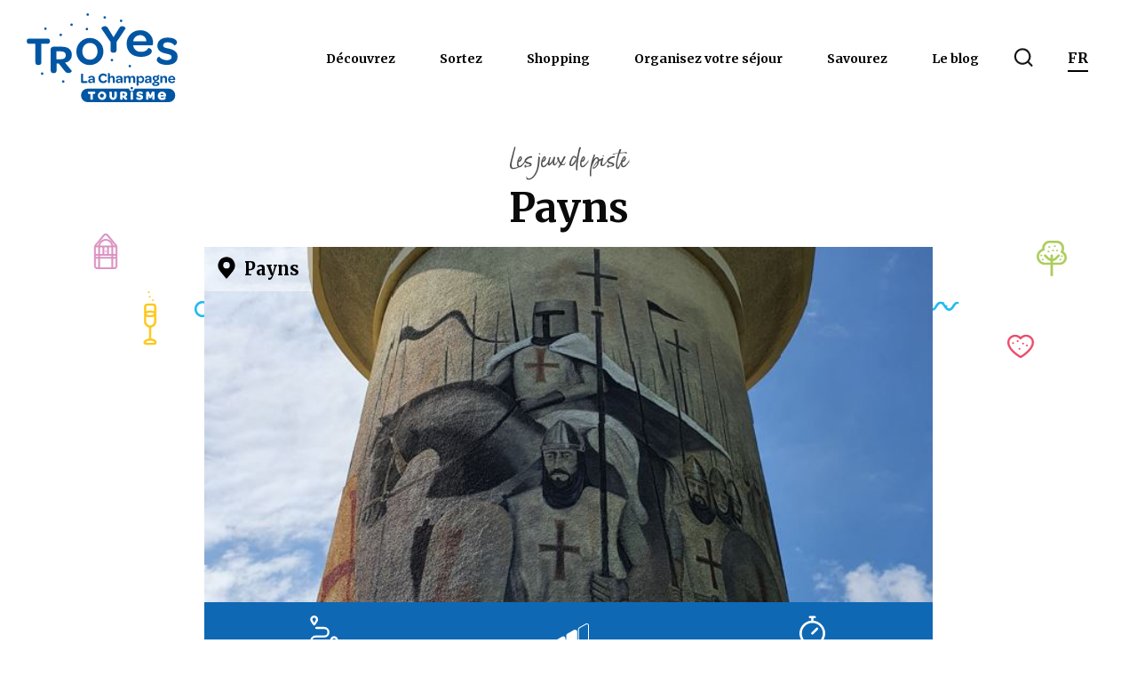

--- FILE ---
content_type: text/css
request_url: https://jeux-de-piste.troyeslachampagne.com/wp-content/themes/ikadia-theme/assets/sass/menu-logo-gauche.css
body_size: 1935
content:
@import"https://fonts.googleapis.com/css2?family=Merriweather:ital,wght@0,300;0,400;0,700;0,900;1,300;1,400;1,700;1,900&display=swap";@font-face{font-family:"Born Ready";font-weight:400;src:url("/wp-content/themes/ikadia-theme-child/assets/fonts/born-ready-regular.otf") format("otf");src:url("/wp-content/themes/ikadia-theme-child/assets/fonts/born-ready-regular.TTF") format("truetype")}.ikadia-mobile-navbar{display:none}@media(max-width: 992px){header.ik-menu-fixed{position:fixed;z-index:1000}header.ik-menu-fixed ul.dropdown-menu{position:absolute !important;top:0 !important;width:100%;height:100%;margin-top:0;border:0;display:block;left:inherit !important;right:-100% !important;transform:inherit !important;transition:.3s !important;padding:0 0 20px 0}header.ik-menu-fixed ul.dropdown-menu a{padding:7px 0}header.ik-menu-fixed ul.dropdown-menu.show{top:0px !important;transform:inherit !important;left:inherit !important;right:0 !important;height:100vh;transition:.3s !important}header.ik-menu-fixed .menu-item-has-children>a .caret{position:absolute;right:0px;width:20px;height:2px;background:#000;transform:rotate(90deg);top:50%;margin-top:-1px}header.ik-menu-fixed .menu-item-has-children>a:after{content:"";height:2px;border-radius:30px;border:0;width:20px;display:inline-block;background:#000;vertical-align:middle;position:absolute;padding:0;top:50%;right:0;transform:translateY(-50%)}header.ik-menu-fixed .menu a{color:#000;position:relative;padding:7px 0}header.ik-menu-fixed .menu a.custom-logo-link{position:absolute;left:50%;top:50%;transform:translate(-50%, -50%);margin-left:0 !important}header.ik-menu-fixed .menu .menu-container{display:none !important}header.ik-menu-fixed .ikadia-mobile-navbar{position:absolute;display:block}header.ik-menu-fixed .ikadia-mobile-navbar #nav-icon3{cursor:pointer;position:absolute;top:50%;transform:translateY(-50%);right:20px;transition:.4s ease-in-out}header.ik-menu-fixed .ikadia-mobile-navbar #nav-icon3 .hamburger{width:35px;height:25px;position:relative;display:block;transition:.2s ease-in-out}header.ik-menu-fixed .ikadia-mobile-navbar #nav-icon3 .hamburger span{position:absolute;height:3px;width:100%;background:#000;border-radius:30px;transform-origin:center;opacity:1;left:0;transform:rotate(0deg);transition:.2s ease-in-out}header.ik-menu-fixed .ikadia-mobile-navbar #nav-icon3 .hamburger span:first-child{top:0}header.ik-menu-fixed .ikadia-mobile-navbar #nav-icon3 .hamburger span:nth-child(2){top:50%;margin:0}header.ik-menu-fixed .ikadia-mobile-navbar #nav-icon3 .hamburger span:last-child{top:100%;bottom:0;width:60%;right:0;left:auto}header.ik-menu-fixed .ikadia-mobile-navbar .open-responsive-menu .hamburger{width:35px !important;height:32px !important}header.ik-menu-fixed .ikadia-mobile-navbar .open-responsive-menu .hamburger span:first-child{transform:rotate(45deg) !important;top:15px !important}header.ik-menu-fixed .ikadia-mobile-navbar .open-responsive-menu .hamburger span:nth-child(2){display:none !important}header.ik-menu-fixed .ikadia-mobile-navbar .open-responsive-menu .hamburger span:last-child{top:15px !important;transform:rotate(-45deg) !important;width:100% !important}header.ik-menu-fixed #menu-menu-responsive{background:#fff;display:block;z-index:10000;position:absolute;width:100%;padding-top:20px;transform:translateX(103%);top:35px;height:100vh;padding-bottom:20px;border:none;transition:.6s cubic-bezier(0.78, -0.01, 0.39, 1.02)}header.ik-menu-fixed #menu-menu-responsive a.nav-link,header.ik-menu-fixed #menu-menu-responsive .nav-item>a{text-transform:uppercase;font-weight:600;border-top:1px solid #f3f3f3;padding:13px 0}header.ik-menu-fixed #menu-menu-responsive>li:last-of-type a{border-bottom:1px solid #f3f3f3}header.ik-menu-fixed #menu-menu-responsive .return-begin-link{margin-bottom:0 !important}header.ik-menu-fixed #menu-menu-responsive li{padding:0 30px;position:initial}header.ik-menu-fixed #menu-menu-responsive li.return-begin-link.return-begin{position:relative;text-transform:uppercase;text-align:center;padding:10px;margin-bottom:20px;background:#f1f1f1}header.ik-menu-fixed #menu-menu-responsive li.return-begin-link.return-begin a{padding:10px;text-decoration:none;position:initial}header.ik-menu-fixed #menu-menu-responsive li.return-begin-link.return-begin a:before{content:"";background:url(../../assets/icons/ik-slick-right-arrow.svg) no-repeat;width:20px;height:20px;position:absolute;display:block;top:50%;left:30px;transform:translateY(-50%) rotate(180deg);background-size:contain}header.ik-menu-fixed #menu-menu-responsive.active-responsive-menu{transform:translateX(-30px) !important}}@media(max-width: 480px){header.ik-menu-fixed .menu-woocommerce>nav>ul{padding:0 25px 0 0;list-style:none}}header.ik-header-nav{max-width:100%;width:100%;background:#fff;margin:0 auto;height:70px;box-shadow:-7px 7px 10px -7px rgba(0,0,0,.1);display:flex;align-items:center;z-index:100}header.ik-header-nav.ik-menu-fixed{position:fixed;left:50%;transform:translateX(-50%)}header.ik-header-nav .menu{display:flex;justify-content:space-between;max-width:1920px;width:100%;margin:0 auto;align-items:center;height:100%;padding:0 30px}header.ik-header-nav .menu a.custom-logo-link{max-width:150px;width:100%}header.ik-header-nav .menu a.custom-logo-link img{width:100%;height:auto}header.ik-header-nav .menu .menu-container{align-items:center;display:flex;height:100%}header.ik-header-nav .menu .menu-container .menu-menu-principal-gauche-container{align-items:center;display:flex;height:100%}header.ik-header-nav .menu .menu-container .menu-menu-principal-gauche-container .menu-principal{display:flex;align-items:center;margin:0;height:100%;z-index:2}header.ik-header-nav .menu .menu-container .menu-menu-principal-gauche-container .menu-principal>li>ul.sub-menu{background:#fff}header.ik-header-nav .menu .menu-container .menu-menu-principal-gauche-container .menu-principal .menu-item-has-children>a:after{content:"";height:2px;border-radius:30px;width:20px;display:inline-block;background:#000;vertical-align:middle;margin:0 0 0 13px}header.ik-header-nav .menu .menu-container .menu-menu-principal-gauche-container .menu-principal li{list-style:none;position:relative;height:100%;display:flex;align-items:center}header.ik-header-nav .menu .menu-container .menu-menu-principal-gauche-container .menu-principal li a{color:#000;font-size:14px;line-height:120%;font-weight:600;padding:10px 25px;position:relative;text-decoration:none;transition:.3s}header.ik-header-nav .menu .menu-container .menu-menu-principal-gauche-container .menu-principal li ul.sub-menu{opacity:0;visibility:hidden;height:auto;top:50px;left:0;width:250px;position:absolute;padding:15px;text-align:left;background:#fff;box-shadow:-7px 7px 10px -7px rgba(0,0,0,.1);z-index:-1;transition:.3s}header.ik-header-nav .menu .menu-container .menu-menu-principal-gauche-container .menu-principal li ul.sub-menu li a{font-size:14px;line-height:120%;text-align:left;padding:10px 15px;width:100%}header.ik-header-nav .menu .menu-container .menu-menu-principal-gauche-container .menu-principal li ul.sub-menu ul.sub-menu{opacity:0;visibility:hidden;top:-15px;text-align:left;left:0;background:#fff;box-shadow:7px 7px 10px -7px rgba(0,0,0,.1);z-index:0;transition:.3s}header.ik-header-nav .menu .menu-container .menu-menu-principal-gauche-container .menu-principal li ul.sub-menu ul.sub-menu li a{font-size:14px;line-height:120%;text-align:left;width:100%}header.ik-header-nav .menu .menu-container .menu-menu-principal-gauche-container .menu-principal li:hover ul.sub-menu{opacity:1;visibility:visible;top:60px;left:0;padding:15px;text-align:left;background:#fff;box-shadow:-7px 7px 10px -7px rgba(0,0,0,.1);z-index:1}header.ik-header-nav .menu .menu-container .menu-menu-principal-gauche-container .menu-principal li:hover ul.sub-menu li a{font-size:14px;line-height:120%;text-align:left;padding:10px 15px}header.ik-header-nav .menu .menu-container .menu-menu-principal-gauche-container .menu-principal li:hover ul.sub-menu li:hover ul.sub-menu{opacity:1;visibility:visible;top:-15px;padding:15px;text-align:left;left:220px;background:#fff;box-shadow:7px 7px 10px -7px rgba(0,0,0,.1);z-index:0}header.ik-header-nav .menu .menu-container .menu-menu-principal-gauche-container .menu-principal li:hover ul.sub-menu li:hover ul.sub-menu li a{font-size:14px;line-height:120%;text-align:left}@media(max-width: 1224px){header.ik-header-nav .menu .menu-container .menu-menu-principal-gauche-container .menu-principal li a{padding:10px 18px}}/*# sourceMappingURL=menu-logo-gauche.css.map */


--- FILE ---
content_type: text/css
request_url: https://jeux-de-piste.troyeslachampagne.com/wp-content/plugins/studio-ikadia-hub/assets/css/ikadia-hub-secondaire.css
body_size: -92
content:
/*# sourceMappingURL=ikadia-hub-secondaire.css.map */


--- FILE ---
content_type: text/css
request_url: https://jeux-de-piste.troyeslachampagne.com/wp-content/themes/ikadia-theme/assets/sass/main.css
body_size: 78509
content:
<<<<<<< HEAD
@import"https://fonts.googleapis.com/css2?family=Merriweather:ital,wght@0,300;0,400;0,700;0,900;1,300;1,400;1,700;1,900&display=swap";@import"https://use.typekit.net/ymj5jxg.css";@import"https://fonts.googleapis.com/css2?family=Merriweather:ital,wght@0,300;0,400;0,700;0,900;1,300;1,400;1,700;1,900&display=swap";@import"https://fonts.googleapis.com/css2?family=Merriweather:ital,wght@0,300;0,400;0,700;0,900;1,300;1,400;1,700;1,900&display=swap";@import"https://fonts.googleapis.com/css2?family=Merriweather:ital,wght@0,300;0,400;0,700;0,900;1,300;1,400;1,700;1,900&display=swap";@import"https://fonts.googleapis.com/css2?family=Merriweather:ital,wght@0,300;0,400;0,700;0,900;1,300;1,400;1,700;1,900&display=swap";@import"https://fonts.googleapis.com/css2?family=Merriweather:ital,wght@0,300;0,400;0,700;0,900;1,300;1,400;1,700;1,900&display=swap";@import"https://fonts.googleapis.com/css2?family=Merriweather:ital,wght@0,300;0,400;0,700;0,900;1,300;1,400;1,700;1,900&display=swap";@import"https://fonts.googleapis.com/css2?family=Merriweather:ital,wght@0,300;0,400;0,700;0,900;1,300;1,400;1,700;1,900&display=swap";@import"https://fonts.googleapis.com/css2?family=Merriweather:ital,wght@0,300;0,400;0,700;0,900;1,300;1,400;1,700;1,900&display=swap";@import"https://fonts.googleapis.com/css2?family=Merriweather:ital,wght@0,300;0,400;0,700;0,900;1,300;1,400;1,700;1,900&display=swap";@import"https://fonts.googleapis.com/css2?family=Merriweather:ital,wght@0,300;0,400;0,700;0,900;1,300;1,400;1,700;1,900&display=swap";@import"https://fonts.googleapis.com/css2?family=Merriweather:ital,wght@0,300;0,400;0,700;0,900;1,300;1,400;1,700;1,900&display=swap";@import"https://fonts.googleapis.com/css2?family=Merriweather:ital,wght@0,300;0,400;0,700;0,900;1,300;1,400;1,700;1,900&display=swap";@import"https://fonts.googleapis.com/css2?family=Merriweather:ital,wght@0,300;0,400;0,700;0,900;1,300;1,400;1,700;1,900&display=swap";@import"https://fonts.googleapis.com/css2?family=Merriweather:ital,wght@0,300;0,400;0,700;0,900;1,300;1,400;1,700;1,900&display=swap";@import"https://fonts.googleapis.com/css2?family=Merriweather:ital,wght@0,300;0,400;0,700;0,900;1,300;1,400;1,700;1,900&display=swap";@import"https://fonts.googleapis.com/css2?family=Merriweather:ital,wght@0,300;0,400;0,700;0,900;1,300;1,400;1,700;1,900&display=swap";@import"https://fonts.googleapis.com/css2?family=Merriweather:ital,wght@0,300;0,400;0,700;0,900;1,300;1,400;1,700;1,900&display=swap";@import"https://fonts.googleapis.com/css2?family=Merriweather:ital,wght@0,300;0,400;0,700;0,900;1,300;1,400;1,700;1,900&display=swap";@import"https://fonts.googleapis.com/css2?family=Merriweather:ital,wght@0,300;0,400;0,700;0,900;1,300;1,400;1,700;1,900&display=swap";@import"https://fonts.googleapis.com/css2?family=Merriweather:ital,wght@0,300;0,400;0,700;0,900;1,300;1,400;1,700;1,900&display=swap";@import"https://fonts.googleapis.com/css2?family=Merriweather:ital,wght@0,300;0,400;0,700;0,900;1,300;1,400;1,700;1,900&display=swap";@import"https://fonts.googleapis.com/css2?family=Merriweather:ital,wght@0,300;0,400;0,700;0,900;1,300;1,400;1,700;1,900&display=swap";@import"https://fonts.googleapis.com/css2?family=Merriweather:ital,wght@0,300;0,400;0,700;0,900;1,300;1,400;1,700;1,900&display=swap";@import"https://fonts.googleapis.com/css2?family=Merriweather:ital,wght@0,300;0,400;0,700;0,900;1,300;1,400;1,700;1,900&display=swap";@import"https://fonts.googleapis.com/css2?family=Merriweather:ital,wght@0,300;0,400;0,700;0,900;1,300;1,400;1,700;1,900&display=swap";@import"https://use.typekit.net/ymj5jxg.css";@import"https://fonts.googleapis.com/css2?family=Merriweather:ital,wght@0,300;0,400;0,700;0,900;1,300;1,400;1,700;1,900&display=swap";@import"https://fonts.googleapis.com/css2?family=Merriweather:ital,wght@0,300;0,400;0,700;0,900;1,300;1,400;1,700;1,900&display=swap";@import"https://fonts.googleapis.com/css2?family=Merriweather:ital,wght@0,300;0,400;0,700;0,900;1,300;1,400;1,700;1,900&display=swap";@import"https://use.typekit.net/ymj5jxg.css";@import"https://fonts.googleapis.com/css2?family=Merriweather:ital,wght@0,300;0,400;0,700;0,900;1,300;1,400;1,700;1,900&display=swap";@import"https://use.typekit.net/ymj5jxg.css";@import"https://fonts.googleapis.com/css2?family=Merriweather:ital,wght@0,300;0,400;0,700;0,900;1,300;1,400;1,700;1,900&display=swap";@import"https://fonts.googleapis.com/css2?family=Merriweather:ital,wght@0,300;0,400;0,700;0,900;1,300;1,400;1,700;1,900&display=swap";@import"https://use.typekit.net/ymj5jxg.css";@import"https://fonts.googleapis.com/css2?family=Merriweather:ital,wght@0,300;0,400;0,700;0,900;1,300;1,400;1,700;1,900&display=swap";@import"https://fonts.googleapis.com/css2?family=Merriweather:ital,wght@0,300;0,400;0,700;0,900;1,300;1,400;1,700;1,900&display=swap";@import"https://use.typekit.net/ymj5jxg.css";@import"https://fonts.googleapis.com/css2?family=Merriweather:ital,wght@0,300;0,400;0,700;0,900;1,300;1,400;1,700;1,900&display=swap";@import"https://use.typekit.net/ymj5jxg.css";@import"https://fonts.googleapis.com/css2?family=Merriweather:ital,wght@0,300;0,400;0,700;0,900;1,300;1,400;1,700;1,900&display=swap";@import"https://use.typekit.net/ymj5jxg.css";@import"https://fonts.googleapis.com/css2?family=Merriweather:ital,wght@0,300;0,400;0,700;0,900;1,300;1,400;1,700;1,900&display=swap";@import"https://use.typekit.net/ymj5jxg.css";@import"https://fonts.googleapis.com/css2?family=Merriweather:ital,wght@0,300;0,400;0,700;0,900;1,300;1,400;1,700;1,900&display=swap";@import"https://use.typekit.net/ymj5jxg.css";@import"https://fonts.googleapis.com/css2?family=Merriweather:ital,wght@0,300;0,400;0,700;0,900;1,300;1,400;1,700;1,900&display=swap";@import"https://use.typekit.net/ymj5jxg.css";@import"https://fonts.googleapis.com/css2?family=Merriweather:ital,wght@0,300;0,400;0,700;0,900;1,300;1,400;1,700;1,900&display=swap";@import"https://use.typekit.net/ymj5jxg.css";@import"https://fonts.googleapis.com/css2?family=Merriweather:ital,wght@0,300;0,400;0,700;0,900;1,300;1,400;1,700;1,900&display=swap";@import"https://use.typekit.net/ymj5jxg.css";@import"https://fonts.googleapis.com/css2?family=Merriweather:ital,wght@0,300;0,400;0,700;0,900;1,300;1,400;1,700;1,900&display=swap";@import"https://use.typekit.net/ymj5jxg.css";@import"https://fonts.googleapis.com/css2?family=Merriweather:ital,wght@0,300;0,400;0,700;0,900;1,300;1,400;1,700;1,900&display=swap";@import"https://use.typekit.net/ymj5jxg.css";@font-face{font-family:"MedievalSharp";src:url("../fonts/MedievalSharp-Regular.ttf") format("truetype")}@font-face{font-family:"OldLondon";src:url("../fonts/OldLondon.ttf") format("truetype")}@font-face{font-family:"Luminari";src:url("../fonts/Luminari-Regular.ttf") format("truetype")}@font-face{font-family:"Born Ready";font-weight:400;src:url("/wp-content/themes/ikadia-theme-child/assets/fonts/born-ready-regular.otf") format("otf");src:url("/wp-content/themes/ikadia-theme-child/assets/fonts/born-ready-regular.TTF") format("truetype")}h1{font-size:35px;line-height:130%;color:#0b0b0b;margin:0;text-transform:uppercase;font-weight:700}h2{font-size:25px;line-height:130%;color:#0b0b0b;margin:0 0 20px 0;font-weight:600}h3{font-size:20px;line-height:130%;color:#0b0b0b;margin:0;font-weight:500;text-transform:uppercase}p{font-size:16px;line-height:130%;color:#0b0b0b}html{overflow-x:hidden}a,button{-moz-transition:.35s ease-in-out;-o-transition:.35s ease-in-out;-webkit-transition:.35s ease-in-out;transition:.35s ease-in-out}textarea,input,select,option{-webkit-appearance:none;border-radius:0}body{margin:0;overflow-x:hidden;font-family:"Merriweather",serif}*:focus{outline:none !important;appearance:none !important;-webkit-appearance:none !important}.ik-menu-fixed-html main.main-content{padding-top:70px}.grecaptcha-badge{display:none !important}@media(max-width: 767px){h1{font-size:26px}h2{font-size:24px}h3{font-size:20px}h4{font-size:16px}.ik-cta-principal,.ik-cta-secondaire,.ik-cta-ltr,.ik-cta-btn-icon{width:100%}}@font-face{font-family:"Born Ready";font-weight:400;src:url("/wp-content/themes/ikadia-theme-child/assets/fonts/born-ready-regular.otf") format("otf");src:url("/wp-content/themes/ikadia-theme-child/assets/fonts/born-ready-regular.TTF") format("truetype")}.btn-loader{position:relative;width:100%;height:90px;opacity:0;visibility:hidden}.btn-loader.load-result{opacity:1;visibility:visible}.btn-loader.no-more{display:none}.btn-loader:after{content:"";background:url(../icons/ik-loading.gif) no-repeat;background-position:center;background-size:160px;position:absolute;top:0;left:0;width:100%;height:100%;opacity:1;visibility:visible;z-index:10;transition:.5s ease-in-out}@font-face{font-family:"Born Ready";font-weight:400;src:url("/wp-content/themes/ikadia-theme-child/assets/fonts/born-ready-regular.otf") format("otf");src:url("/wp-content/themes/ikadia-theme-child/assets/fonts/born-ready-regular.TTF") format("truetype")}#ik-articles-resume{padding:0 30px}#ik-articles-resume .ik-articles-resume-title{margin-top:40px;margin-bottom:15px}#ik-articles-resume .ik-articles-resume-title h2{width:50%;text-align:right;font-size:26px;font-weight:700}#ik-articles-resume .ik-articles-resume-data{display:flex;flex-wrap:wrap;margin-bottom:50px}#ik-articles-resume .ik-articles-resume-data .slick-list{margin:0 15px}#ik-articles-resume .ik-articles-resume-data #ik-articles-mae{display:flex;flex-direction:column;align-items:flex-end;width:50%}#ik-articles-resume .ik-articles-resume-data #ik-articles-mae .ik-articles-mae-prelude{text-align:right;text-transform:uppercase;font-size:20px;padding:7px 15px}#ik-articles-resume .ik-articles-resume-data #ik-articles-mae .ik-articles-mae-prelude b{font-weight:400}#ik-articles-resume .ik-articles-resume-data #ik-articles-mae .ik-articles-mae-data{max-width:600px;height:100%;width:100%;overflow:hidden;position:relative}#ik-articles-resume .ik-articles-resume-data #ik-articles-mae .ik-articles-mae-data>div>article{padding:0 10px}#ik-articles-resume .ik-articles-resume-data #ik-articles-mae .ik-articles-mae-data b{font-weight:600;font-size:14px}#ik-articles-resume .ik-articles-resume-data #ik-articles-mae .ik-articles-mae-data h3{font-size:23px;font-weight:700;padding:0;margin-top:15px;margin-bottom:10px}#ik-articles-resume .ik-articles-resume-data #ik-articles-mae .ik-articles-mae-data .swiper-button-next,#ik-articles-resume .ik-articles-resume-data #ik-articles-mae .ik-articles-mae-data .swiper-button-prev{height:26px;width:40px;outline:none;background:inherit;bottom:10px}#ik-articles-resume .ik-articles-resume-data #ik-articles-mae .ik-articles-mae-data .swiper-button-prev{position:absolute;left:0;top:inherit;display:block}#ik-articles-resume .ik-articles-resume-data #ik-articles-mae .ik-articles-mae-data .swiper-button-prev:before{content:"";background:url("/wp-content/themes/ikadia-theme/assets/icons/ik-slick-right-arrow.svg") no-repeat;transform:rotateY(180deg);background-size:contain;display:block;height:25px;width:25px;left:15px;position:absolute;bottom:-3px}#ik-articles-resume .ik-articles-resume-data #ik-articles-mae .ik-articles-mae-data .swiper-button-next{position:absolute;right:0;top:inherit}#ik-articles-resume .ik-articles-resume-data #ik-articles-mae .ik-articles-mae-data .swiper-button-next:before{content:"";background:url("/wp-content/themes/ikadia-theme/assets/icons/ik-slick-right-arrow.svg") no-repeat;background-size:contain;display:block;height:25px;width:25px;position:absolute;right:15px}#ik-articles-resume .ik-articles-resume-data #ik-articles-mae .ik-articles-mae-data .slick-dots{display:none !important}#ik-articles-resume .ik-articles-resume-data #ik-articles-mae .ik-articles-mae-data .slick-dots p{position:absolute;background-color:#fff;padding:7px 15px;z-index:1;max-width:140px;width:100%;text-align:center;font-size:12px;height:30px}#ik-articles-resume .ik-articles-resume-data #ik-articles-mae .ik-articles-mae-data .slick-dots img{position:absolute;top:50%;left:50%;transform:translate(-50%, -50%)}#ik-articles-resume .ik-articles-resume-data #ik-articles-mae .ik-articles-mae-data .ik-articles-mae-extract{font-size:13px;margin-top:0;line-height:170%;color:#757272;-webkit-line-clamp:2;overflow:hidden;-webkit-box-orient:vertical;display:-webkit-box}#ik-articles-resume .ik-articles-resume-data #ik-articles-mae .ik-articles-mae-data .ik-articles-mae-article-more{min-height:50px;margin-bottom:30px}#ik-articles-resume .ik-articles-resume-data #ik-articles-mae .ik-articles-mae-data .ik-articles-mae-article-more p{background-color:transparent;border:1px solid #757272;height:27px;width:150px;display:flex;justify-content:center;align-items:center;font-size:13px;transition:.3s}#ik-articles-resume .ik-articles-resume-data #ik-articles-mae .ik-articles-mae-data .ik-articles-mae-article-more p:hover{background-color:#000;color:#fff;border:1px solid #000}#ik-articles-resume .ik-articles-resume-data #ik-articles-mae .ik-articles-mae-data .main-archive-article-socials{background-color:#fff;transition:.5s}#ik-articles-resume .ik-articles-resume-data #ik-articles-mae .ik-articles-mae-data .main-archive-article-socials aside{display:flex}#ik-articles-resume .ik-articles-resume-data #ik-articles-mae .ik-articles-mae-data .main-archive-article-socials aside a{background-color:transparent;height:30px;width:30px;margin:5px}#ik-articles-resume .ik-articles-resume-data #ik-articles-mae .ik-articles-mae-data .ik-thumbnailmea a{position:relative;height:300px;overflow:hidden;display:block;background:#000}#ik-articles-resume .ik-articles-resume-data #ik-articles-mae .ik-articles-mae-data .ik-thumbnailmea a p{position:absolute;background-color:#fff;padding:7px 15px;z-index:1;min-width:120px;text-align:center;font-size:12px;margin:0}#ik-articles-resume .ik-articles-resume-data #ik-articles-mae .ik-articles-mae-data .ik-thumbnailmea a img{position:absolute;top:50%;left:50%;transform:translate(-50%, -50%);height:100%;width:100%;object-fit:cover}#ik-articles-resume .ik-articles-resume-data #ik-articles-new{width:50%}.ik-articles-new-data,.main-single-related-posts{padding-left:30px;max-width:600px;display:flex;flex-wrap:wrap;justify-content:space-between;flex-direction:column}.ik-articles-new-data>a.ik-articles-cta,.main-single-related-posts>a.ik-articles-cta{text-align:center;max-width:280px;padding:10px 15px}.ik-articles-new-data>article,.main-single-related-posts>article{margin-bottom:40px;padding-bottom:25px;position:relative;border-bottom:1px solid #000}.ik-articles-new-data>article:after,.main-single-related-posts>article:after{content:"";background-color:#0f68b4;width:30%;height:5px;position:absolute;right:0;bottom:0}.ik-articles-new-data>article>.ik-articles-date,.main-single-related-posts>article>.ik-articles-date{background-color:#0f68b4;color:#fff;text-transform:uppercase;padding:4px 13px;display:table;font-size:16px;font-weight:bold;margin-bottom:15px}.ik-articles-new-data>article .single-post-list-title:hover,.main-single-related-posts>article .single-post-list-title:hover{text-decoration:none}.ik-articles-new-data>article h3,.main-single-related-posts>article h3{font-weight:bold;-webkit-line-clamp:2;overflow:hidden;-webkit-box-orient:vertical;display:-webkit-box}.ik-articles-new-data b,.main-single-related-posts b{font-weight:600;font-size:14px}.ik-articles-new-data .ik-articles-new-preview b,.main-single-related-posts .ik-articles-new-preview b{font-size:16px;font-weight:700 !important}.ik-articles-new-data .ik-articles-new-article:first-of-type,.main-single-related-posts .ik-articles-new-article:first-of-type{width:100%}.ik-articles-new-data .ik-articles-new-article:first-of-type a,.main-single-related-posts .ik-articles-new-article:first-of-type a{height:300px;overflow:hidden;width:100%;position:relative;background:#dedede;display:block}.ik-articles-new-data .ik-articles-new-article,.main-single-related-posts .ik-articles-new-article{width:48%;margin-bottom:40px}.ik-articles-new-data .ik-articles-new-article a,.main-single-related-posts .ik-articles-new-article a{position:relative;height:175px;overflow:hidden;display:block;background:#000;margin-bottom:10px}.ik-articles-new-data .ik-articles-new-article p.ik-articles-new-category,.main-single-related-posts .ik-articles-new-article p.ik-articles-new-category{position:absolute;background-color:#fff;padding:7px 15px;z-index:1;min-width:120px;text-align:center;font-size:12px;margin:0}.ik-articles-new-data .ik-articles-new-article img,.main-single-related-posts .ik-articles-new-article img{position:absolute;top:50%;left:50%;transform:translate(-50%, -50%);height:101%;width:101%;object-fit:cover;max-width:101%}.ik-articles-new-data .ik-articles-new-article aside,.main-single-related-posts .ik-articles-new-article aside{margin-top:5px}.ik-articles-new-data .ik-articles-new-article aside b,.main-single-related-posts .ik-articles-new-article aside b{font-weight:600}.ik-articles-new-data .ik-articles-new-article aside p,.main-single-related-posts .ik-articles-new-article aside p{font-size:13px;padding-top:12px;line-height:180%;-webkit-line-clamp:2;overflow:hidden;-webkit-box-orient:vertical;display:-webkit-box}@media(max-width: 1224px){#ik-articles-resume .ik-articles-resume-data #ik-articles-new .ik-articles-new-data .ik-articles-new-article:first-of-type a{height:23vw}#ik-articles-resume .ik-articles-resume-data #ik-articles-new .ik-articles-new-data .ik-articles-new-article a{height:13.5vw}}@media(max-width: 767px){.ik-articles-resume-data #ik-articles-mae .ik-articles-mae-data .swiper-button-next #ik-articles-mae .ik-articles-mae-data .swiper-button-prev,.ik-articles-resume-data #ik-articles-mae .ik-articles-resume-data #ik-articles-mae .ik-articles-mae-data .swiper-button-prev{bottom:-2px}#ik-articles-resume{padding:0}#ik-articles-resume .ik-articles-resume-title h2{width:100%;text-align:center;padding:30px}#ik-articles-resume .ik-articles-resume-data{flex-wrap:inherit;flex-direction:column}#ik-articles-resume .ik-articles-resume-data #ik-articles-mae{width:100%;align-items:center;padding:0 5px 15px 5px}#ik-articles-resume .ik-articles-resume-data #ik-articles-mae .ik-articles-mae-prelude{max-width:500px;width:100%;text-align:left;margin-top:10px}#ik-articles-resume .ik-articles-resume-data #ik-articles-mae .ik-articles-mae-data{margin-top:15px;max-width:500px}#ik-articles-resume .ik-articles-resume-data #ik-articles-mae .ik-articles-mae-data .slick-arrow{display:none !important}#ik-articles-resume .ik-articles-resume-data #ik-articles-mae .ik-articles-mae-data .slick-dots{display:block !important}#ik-articles-resume .ik-articles-resume-data #ik-articles-mae .ik-articles-mae-data .slick-dots button{font-size:0;line-height:0;display:block;width:15px;height:15px;border-radius:100%;color:transparent;border:1px solid #000 !important;background-color:#fff}#ik-articles-resume .ik-articles-resume-data #ik-articles-mae .ik-articles-mae-data .slick-dots button:before{font-size:15px;height:20px;color:transparent !important;top:-1px;opacity:0 !important}#ik-articles-resume .ik-articles-resume-data #ik-articles-mae .ik-articles-mae-data .slick-dots .slick-active button:before{font-size:15px;height:20px;color:#000 !important;top:-1px;left:-2.7px;opacity:1 !important}#ik-articles-resume .ik-articles-resume-data #ik-articles-mae .ik-articles-mae-data .slick-list{margin:0}#ik-articles-resume .ik-articles-resume-data #ik-articles-mae .ik-articles-mae-data .slick-list .ik-articles-mae-article{display:flex !important;flex-direction:column}#ik-articles-resume .ik-articles-resume-data #ik-articles-mae .ik-articles-mae-data .slick-list .ik-articles-mae-article b{order:1;margin-top:15px;margin-left:15px;font-size:16px;font-weight:600}#ik-articles-resume .ik-articles-resume-data #ik-articles-mae .ik-articles-mae-data .slick-list .ik-articles-mae-article h3{order:2;margin-left:15px}#ik-articles-resume .ik-articles-resume-data #ik-articles-mae .ik-articles-mae-data .slick-list .ik-articles-mae-article .ik-thumbnailmea{order:0}#ik-articles-resume .ik-articles-resume-data #ik-articles-mae .ik-articles-mae-data .slick-list .ik-articles-mae-article .ik-thumbnailmea .ik-articles-mae-category{bottom:0;right:0}#ik-articles-resume .ik-articles-resume-data #ik-articles-mae .ik-articles-mae-data .slick-list .ik-articles-mae-article .ik-thumbnailmea .main-archive-article-socials{display:none}#ik-articles-resume .ik-articles-resume-data #ik-articles-mae .ik-articles-mae-data .slick-list .ik-articles-mae-article .ik-articles-mae-extract{display:none}#ik-articles-resume .ik-articles-resume-data #ik-articles-mae .ik-articles-mae-data .slick-list .ik-articles-mae-article .ik-articles-mae-article-more{display:none}#ik-articles-resume .ik-articles-resume-data #ik-articles-new{width:100%}#ik-articles-resume .ik-articles-resume-data #ik-articles-new .ik-articles-new-data{padding:25px 15px;max-width:500px;margin:auto}#ik-articles-resume .ik-articles-resume-data #ik-articles-new .ik-articles-new-data .ik-articles-new-article:first-of-type a{height:300px}#ik-articles-resume .ik-articles-resume-data #ik-articles-new .ik-articles-new-data .ik-articles-new-article a{height:150px}}@media(max-width: 767px){#ik-articles-resume .ik-articles-resume-title{margin-top:15px;margin-bottom:0}#ik-articles-resume .ik-articles-resume-title h2{padding:20px}#ik-articles-resume .ik-articles-resume-data #ik-articles-mae .ik-articles-mae-data{max-width:100%}#ik-articles-resume .ik-articles-resume-data #ik-articles-mae .ik-articles-mae-data .ik-articles-mae-article-more{margin-bottom:40px}#ik-articles-resume .ik-articles-resume-data #ik-articles-new .ik-articles-new-data{max-width:100%}#ik-articles-resume .ik-articles-resume-data #ik-articles-new .ik-articles-new-data .ik-articles-new-article{width:100% !important}#ik-articles-resume .ik-articles-resume-data #ik-articles-new .ik-articles-new-data .ik-articles-new-article a{height:300px;margin-bottom:15px}#ik-articles-resume .ik-articles-resume-data #ik-articles-new .ik-articles-new-data .ik-articles-new-article b{padding:0 15px;font-weight:600;font-size:18px}#ik-articles-resume .ik-articles-resume-data #ik-articles-new .ik-articles-new-data .ik-articles-new-article .ik-articles-new-preview{padding:0 15px;margin-top:15px}#ik-articles-resume .ik-articles-resume-data #ik-articles-new .ik-articles-new-data .ik-articles-new-article .ik-articles-new-preview b{padding:0;font-weight:700;font-size:20px}#ik-articles-resume .ik-articles-resume-data #ik-articles-new .ik-articles-new-data .ik-articles-new-article .ik-articles-new-preview p{font-size:16px;padding-top:15px}#ik-articles-resume .ik-articles-resume-data #ik-articles-new .ik-articles-new-data .ik-articles-new-article .ik-articles-new-category{bottom:0;right:0}}@media(max-width: 480px){#ik-articles-resume .ik-articles-resume-data #ik-articles-mae .ik-articles-mae-data .ik-thumbnailmea a{height:60.1vw}#ik-articles-resume .ik-articles-resume-data #ik-articles-new .ik-articles-new-data .ik-articles-new-article:first-of-type a{height:60.1vw}#ik-articles-resume .ik-articles-resume-data #ik-articles-new .ik-articles-new-data .ik-articles-new-article a{height:60.1vw}#ik-articles-resume .ik-articles-resume-data .ik-articles-mae-prelude{max-width:none;width:100%}}@font-face{font-family:"Born Ready";font-weight:400;src:url("/wp-content/themes/ikadia-theme-child/assets/fonts/born-ready-regular.otf") format("otf");src:url("/wp-content/themes/ikadia-theme-child/assets/fonts/born-ready-regular.TTF") format("truetype")}.ik-bread-crumb,.woocommerce-breadcrumb{font-size:12px;width:100%;max-width:1250px;margin:auto;padding:15px;font-weight:600}.ik-bread-crumb span,.woocommerce-breadcrumb span{color:#828282}.ik-bread-crumb span a,.woocommerce-breadcrumb span a{color:#828282}.ik-bread-crumb span a:hover,.woocommerce-breadcrumb span a:hover{text-decoration:underline}@font-face{font-family:"Born Ready";font-weight:400;src:url("/wp-content/themes/ikadia-theme-child/assets/fonts/born-ready-regular.otf") format("otf");src:url("/wp-content/themes/ikadia-theme-child/assets/fonts/born-ready-regular.TTF") format("truetype")}.ik-cta{padding:5px 20px;background-color:#0f68b4;border:1px solid #0f68b4;transition:.3s;color:#fff;display:table;font-weight:500}.ik-cta p{margin:0;color:#fff}.ik-cta:hover{background-color:transparent;color:#0f68b4;text-decoration:inherit}.ik-cta:hover p{color:#0f68b4}.swiper-slide a.ik-cta{display:table}@media(max-width: 767px){.ik-cta{display:block;width:100%;text-align:center;padding:8px 20px;max-width:100%}.swiper-slide a.ik-cta{display:block}}@keyframes scroll{0%{transform:translateX(0)}100%{transform:translateX(-1000px)}}.ik-slider{background:#fff;box-shadow:0 10px 20px -5px rgba(0,0,0,.125);height:130px;margin:auto;overflow:hidden;position:relative;width:960px;margin-bottom:20px}.ik-slider::before,.ik-slider::after{background:linear-gradient(to right, white 0%, rgba(255, 255, 255, 0) 100%);content:"";height:130px;position:absolute;width:200px;z-index:2}.ik-slider::after{right:0;top:0;transform:rotateZ(180deg)}.ik-slider::before{left:0;top:0}.ik-slider .ik-slide-track{animation:scroll 20s linear infinite;display:flex;width:2080px !important}.ik-slider .ik-slide-track>div>div{flex-direction:row;width:2080px !important;align-items:center}.ik-slider .ik-slide{height:130px;width:250px !important;display:flex;align-items:center}.ik-slider .ik-slide img{max-height:130px;width:auto;padding:0 20px}.swiper-container{width:100%;height:100%;margin-left:auto;margin-right:auto}.swiper-container .swiper-slide{text-align:center;font-size:18px;background:#fff;display:-webkit-box;display:-ms-flexbox;display:-webkit-flex;display:flex;-webkit-box-pack:center;-ms-flex-pack:center;-webkit-justify-content:center;justify-content:center;-webkit-box-align:center;-ms-flex-align:center;-webkit-align-items:center;align-items:center}@font-face{font-family:"Born Ready";font-weight:400;src:url("/wp-content/themes/ikadia-theme-child/assets/fonts/born-ready-regular.otf") format("otf");src:url("/wp-content/themes/ikadia-theme-child/assets/fonts/born-ready-regular.TTF") format("truetype")}.nav-links{margin:0 auto}.nav-links>a.page-numbers,.nav-links>span{padding:4px 11px;border-radius:5px;margin-right:3px}.nav-links>span{background-color:#0b0b0b;color:#fff}.nav-links>a.page-numbers{background-color:#f5f5f5;color:#0b0b0b;text-decoration:none}@font-face{font-family:"Born Ready";font-weight:400;src:url("/wp-content/themes/ikadia-theme-child/assets/fonts/born-ready-regular.otf") format("otf");src:url("/wp-content/themes/ikadia-theme-child/assets/fonts/born-ready-regular.TTF") format("truetype")}input.sib-email-area{margin:0;font-size:13px;height:45px;border:0}input.sib-default-btn{background:#ef8410;border:0px;border-radius:0 4px 4px 0;height:45px;width:45px;position:relative;font-size:0;margin:0}form#sib_signup_form_1{max-width:600px;margin:0 auto;width:100%;text-align:center}span.esc-nl-submit{position:relative;right:-1px}span.esc-global-nl{display:flex;width:100%;background:#fff;border-radius:4px}.esc-nl-picto{position:relative;width:90px;height:45px;padding:5px;border-radius:4px 0 0 4px;background:#fff}.esc-nl-picto:before{content:"";background:url(../icons/newsletter/ik-newsletter-enveloppe.svg) no-repeat;width:30px;height:21px;position:absolute;background-size:contain;display:block;top:50%;left:50%;transform:translate(-50%, -50%);z-index:1}.esc-nl-picto:after{content:"";height:28px;width:1px;background:#c4c4c4;position:absolute;right:0;top:50%;transform:translateY(-50%)}p.sib-email-area{display:flex;align-items:center;max-width:639px !important;width:100%;margin:2em auto 0 auto}p.sib-email-area span.esc-nl-text{font-size:13px;font-weight:500;color:#fff;width:280px;text-align:left}.sib_loader{display:none !important}input.sib-email-area{padding-left:20px}p.sib-email-area span.esc-nl-text strong{display:block;color:#fff;font-size:15px !important;text-transform:uppercase !important;font-weight:bold !important;line-height:160%}.ik-sendinblue-nl{max-width:800px;margin:0 auto}@media(max-width: 767px){.top-footer form#sib_signup_form_1{margin:0 auto 60px auto}.top-footer .ik-sendinblue-nl{margin:0 auto 65px auto}.top-footer .ik-sendinblue-nl p.sib-email-area{flex-direction:column;max-width:100% !important;margin-bottom:15px !important;padding:0 !important}.top-footer .ik-sendinblue-nl p.sib-email-area span.esc-nl-text{width:100%;text-align:center;margin-bottom:15px}}@font-face{font-family:"Born Ready";font-weight:400;src:url("/wp-content/themes/ikadia-theme-child/assets/fonts/born-ready-regular.otf") format("otf");src:url("/wp-content/themes/ikadia-theme-child/assets/fonts/born-ready-regular.TTF") format("truetype")}.main-recherche{margin:0;background:#0f68b4;padding:35px 0}.main-recherche #ik-research-article-bar{display:flex;max-width:1300px;margin:0 auto;padding:0 30px}.main-recherche #ik-research-article-bar .ik-blog-select-filter{display:inherit;margin-right:20px}.main-recherche #ik-research-article-bar .ik-blog-select-filter select{width:350px;height:45px;padding:0 20px;margin-right:15px;margin-bottom:0;background:url(../icons/woocommerce/produit/ik-icon-woocommerce-chevron.svg) #fff;background-size:16px;background-repeat:no-repeat;background-position:98% 61%;position:relative;cursor:pointer;border-radius:0;color:#757272;font-weight:700;font-size:13px;border:0}.main-recherche #ik-research-article-bar .ik-blog-select-filter .ik-research-selected-tag{display:none}.main-recherche #ik-research-article-bar #ik-research-selected-category .dropdown-menu{width:100%}.main-recherche #ik-research-article-bar button#ik-research-selected-category{height:45px;border-radius:0 !important;outline:none;box-shadow:none;background-color:#fff;border:none;color:#000;width:250px;text-align:left}.main-recherche #ik-research-article-bar button#ik-research-selected-category::after{position:absolute;right:10px;top:50%;transform:translateY(-50%)}.main-recherche #ik-research-article-bar div.search-form{display:inherit}.main-recherche #ik-research-article-bar div.search-form input{margin:0;height:45px}.main-recherche #ik-research-article-bar div.search-form input[type=text]{width:310px;border-radius:0;background-color:#fff;border-color:#fff;padding:0 20px;font-size:13px;color:#757272;font-weight:700;border:none}.main-recherche #ik-research-article-bar div.search-form input[type=text]::placeholder{font-size:15px;font-weight:400}.main-recherche #ik-research-article-bar div.search-form input[type=submit]{width:40px;border-radius:0;font-size:0;background:url(../icons/ik-picto-loupe.svg) no-repeat #fff;background-size:22px;background-position:center;transition:.3s;border:0}.main-recherche #ik-research-article-bar div.search-form input[type=submit]:hover{background:url(../icons/ik-picto-loupe.svg) no-repeat #fff;background-size:22px;background-position:center;border-color:#757272}@media(max-width: 767px){.main-recherche{padding:30px 0}.main-recherche #ik-research-article-bar .ik-blog-select-filter{margin-right:0;order:2;margin-top:20px}.main-recherche #ik-research-article-bar button#ik-research-selected-category{height:45px;border-radius:0 !important;width:100%}}.damonte-conso-energetique{max-width:700px;padding:25px 0}.damonte-conso-energetique>div{margin:0}.damonte-conso-energetique>div.damonte-conso-energetique-letter-A .damonte-conso-energetique-letter-content,.damonte-conso-energetique>div.damonte-conso-energetique-letter-A .damonte-conso-energetique-letter-content:after{background-color:#00a979;width:30%}.damonte-conso-energetique>div.damonte-conso-energetique-letter-B .damonte-conso-energetique-letter-content,.damonte-conso-energetique>div.damonte-conso-energetique-letter-B .damonte-conso-energetique-letter-content:after{background-color:#4eb860;width:40%}.damonte-conso-energetique>div.damonte-conso-energetique-letter-C .damonte-conso-energetique-letter-content,.damonte-conso-energetique>div.damonte-conso-energetique-letter-C .damonte-conso-energetique-letter-content:after{background-color:#6ec27e;width:50%}.damonte-conso-energetique>div.damonte-conso-energetique-letter-D .damonte-conso-energetique-letter-content,.damonte-conso-energetique>div.damonte-conso-energetique-letter-D .damonte-conso-energetique-letter-content:after{background-color:#eee931;width:60%}.damonte-conso-energetique>div.damonte-conso-energetique-letter-E .damonte-conso-energetique-letter-content,.damonte-conso-energetique>div.damonte-conso-energetique-letter-E .damonte-conso-energetique-letter-content:after{background-color:#ecaf28;width:70%}.damonte-conso-energetique>div.damonte-conso-energetique-letter-F .damonte-conso-energetique-letter-content,.damonte-conso-energetique>div.damonte-conso-energetique-letter-F .damonte-conso-energetique-letter-content:after{background-color:#ec843d;width:80%}.damonte-conso-energetique>div.damonte-conso-energetique-letter-G{margin-bottom:25px}.damonte-conso-energetique>div.damonte-conso-energetique-letter-G .damonte-conso-energetique-letter-content,.damonte-conso-energetique>div.damonte-conso-energetique-letter-G .damonte-conso-energetique-letter-content:after{background-color:#db2c2b;width:90%}.damonte-conso-energetique>div>div{padding:0}.damonte-conso-energetique>div .damonte-conso-energetique-letter-content{height:55px;color:#fff;display:flex;align-items:center;font-size:38px;font-weight:700;padding-left:15px;border:3px solid #fff;border-left:0;line-height:100%;position:relative;z-index:1}.damonte-conso-energetique>div .damonte-conso-energetique-letter-content:after{content:"";width:34px !important;height:34px !important;position:absolute;right:-17px;transform:rotate(45deg);z-index:-1}.damonte-conso-energetique>div .damonte-conso-energetique-ges .damonte-conso-energetique-ges-text,.damonte-conso-energetique>div .damonte-conso-energetique-dpe .damonte-conso-energetique-ges-text{border:3px solid #000;border-left:0}.damonte-conso-energetique>div .damonte-conso-energetique-ges .damonte-conso-energetique-dpe-text,.damonte-conso-energetique>div .damonte-conso-energetique-dpe .damonte-conso-energetique-dpe-text{border:3px solid #000;border-right:0;border-top-left-radius:15px;border-bottom-left-radius:15px}.damonte-conso-energetique>div .damonte-conso-energetique-ges .damonte-conso-energetique-ges-label,.damonte-conso-energetique>div .damonte-conso-energetique-ges .damonte-conso-energetique-dpe-label,.damonte-conso-energetique>div .damonte-conso-energetique-dpe .damonte-conso-energetique-ges-label,.damonte-conso-energetique>div .damonte-conso-energetique-dpe .damonte-conso-energetique-dpe-label{font-size:13px;font-weight:700;text-align:center;margin-bottom:0;position:absolute;top:-20px;left:50%;transform:translateX(-50%);width:120px;line-height:120%}.damonte-conso-energetique>div .damonte-conso-energetique-ges .damonte-conso-energetique-ges-label span,.damonte-conso-energetique>div .damonte-conso-energetique-ges .damonte-conso-energetique-dpe-label span,.damonte-conso-energetique>div .damonte-conso-energetique-dpe .damonte-conso-energetique-ges-label span,.damonte-conso-energetique>div .damonte-conso-energetique-dpe .damonte-conso-energetique-dpe-label span{font-weight:400}.damonte-conso-energetique>div .damonte-conso-energetique-ges .damonte-conso-energetique-dpe-label,.damonte-conso-energetique>div .damonte-conso-energetique-dpe .damonte-conso-energetique-dpe-label{top:-34px}.damonte-conso-energetique>div .damonte-conso-energetique-ges .damonte-conso-energetique-ges-text,.damonte-conso-energetique>div .damonte-conso-energetique-ges .damonte-conso-energetique-dpe-text,.damonte-conso-energetique>div .damonte-conso-energetique-dpe .damonte-conso-energetique-ges-text,.damonte-conso-energetique>div .damonte-conso-energetique-dpe .damonte-conso-energetique-dpe-text{font-size:33px;font-weight:700;line-height:100%;text-align:center;margin:0;padding:12px;height:100%;display:flex;align-items:center;justify-content:center;flex-direction:column;width:100%}.damonte-conso-energetique>div .damonte-conso-energetique-ges .damonte-conso-energetique-ges-text span,.damonte-conso-energetique>div .damonte-conso-energetique-ges .damonte-conso-energetique-dpe-text span,.damonte-conso-energetique>div .damonte-conso-energetique-dpe .damonte-conso-energetique-ges-text span,.damonte-conso-energetique>div .damonte-conso-energetique-dpe .damonte-conso-energetique-dpe-text span{font-size:14px;display:block;font-weight:600;line-height:initial}.damonte-conso-energetique>div .damonte-conso-energetique-dpe-label{line-height:120%;top:-32px}.damonte-conso-energetique>div>.damonte-conso-energetique-letter-bloc>span{position:absolute;font-weight:600;font-size:13px;line-height:110%}.damonte-conso-energetique>div.damonte-conso-energetique-letter-A>.damonte-conso-energetique-letter-bloc>span{top:-18px;color:#00a979}.damonte-conso-energetique>div.damonte-conso-energetique-letter-G>.damonte-conso-energetique-letter-bloc>span{bottom:-18px;color:#db2c2b}.damonte-conso-energetique>div.active .damonte-conso-energetique-letter-content{font-size:70px;-webkit-text-stroke:3px #000;border-color:#000;height:82px}.damonte-conso-energetique>div.active .damonte-conso-energetique-letter-content:after{width:58px !important;height:58px !important;right:-32px;border:3px solid #000;border-left:0;border-bottom:0}.damonte-conso-energetique>div.active .damonte-conso-energetique-ges-text:before{content:"";background:#000;width:3px;height:80%;position:absolute;left:-1px;top:50%;transform:translateY(-50%)}@media(max-width: 767px){.damonte-conso-energetique>div{display:flex;flex-direction:row}.damonte-conso-energetique>div>div.col-md-2{width:85px}.damonte-conso-energetique>div>div.col-md-2>p.damonte-conso-energetique-dpe-label{top:-30px}.damonte-conso-energetique>div>div.col-md-2>p.damonte-conso-energetique-ges-label{top:-18px}.damonte-conso-energetique>div>div.col-md-2>p.damonte-conso-energetique-dpe-label,.damonte-conso-energetique>div>div.col-md-2>p.damonte-conso-energetique-ges-label{font-size:10px;width:90px}.damonte-conso-energetique>div>div.col-md-2>p.damonte-conso-energetique-dpe-text,.damonte-conso-energetique>div>div.col-md-2>p.damonte-conso-energetique-ges-text{font-size:20px;padding:7px}.damonte-conso-energetique>div>div.col-md-2>p.damonte-conso-energetique-dpe-text span,.damonte-conso-energetique>div>div.col-md-2>p.damonte-conso-energetique-ges-text span{font-size:10px !important}.damonte-conso-energetique>div>div.damonte-conso-energetique-letter-bloc{width:calc(100% - 170px)}}@media(max-width: 480px){.damonte-conso-energetique>div .damonte-conso-energetique-letter-content{font-size:22px;padding-left:8px}.damonte-conso-energetique>div>.damonte-conso-energetique-letter-bloc>span{font-size:10px}.damonte-conso-energetique>div.damonte-conso-energetique-letter-G{margin-bottom:35px}.damonte-conso-energetique>div.damonte-conso-energetique-letter-G>.damonte-conso-energetique-letter-bloc>span{bottom:-26px}}.damonte-emission-ges{border:3px solid #90d7f8;border-radius:10px;padding:20px;max-width:350px;margin-bottom:20px}.damonte-emission-ges .title-ges{max-width:190px;font-weight:600;line-height:130%;margin-bottom:10px}.damonte-emission-ges .damonte-peu-emissions,.damonte-emission-ges .damonte-forte-emissions{font-size:13px;font-weight:600;display:block;line-height:120%}.damonte-emission-ges .damonte-peu-emissions{color:#83b1d0;margin-bottom:5px}.damonte-emission-ges .damonte-forte-emissions{color:#1e1137;margin-top:5px;max-width:110px}.damonte-emission-ges .damonte-letter-emission{display:flex;flex-direction:row;margin:2px 0;height:28px}.damonte-emission-ges .damonte-letter-emission.active{height:50px}.damonte-emission-ges .damonte-letter-emission.active .emission-ges-letter-bloc:before{content:"";background:#000;height:2px;width:100%;position:absolute;right:10px;top:50%;transform:translateY(-50%);z-index:-1}.damonte-emission-ges .damonte-letter-emission.active .emission-ges-letter-bloc .damonte-emission-ges-letter-content{font-size:34px;-webkit-text-stroke:2px #000}.damonte-emission-ges .damonte-letter-emission>.emission-ges-letter-bloc{width:calc(100% - 120px);padding-right:25px;position:relative;overflow:hidden;z-index:0}.damonte-emission-ges .damonte-letter-emission>.emission-ges-letter-bloc .damonte-emission-ges-letter-content{border-top-right-radius:30px;border-bottom-right-radius:30px;border:1px solid #000;display:flex;align-items:center;color:#fff;padding:3px;padding-left:5px;padding-right:0;font-weight:800;height:100%;font-size:19px;line-height:100%}.damonte-emission-ges .damonte-letter-emission>.damonte-emission-ges-valeur{display:flex;align-items:center}.damonte-emission-ges .damonte-letter-emission>.damonte-emission-ges-valeur .damonte-emission-ges-text{font-size:24px;font-weight:700;margin:0}.damonte-emission-ges .damonte-letter-emission>.damonte-emission-ges-valeur .damonte-emission-ges-text>span{font-size:11px;font-weight:400}.damonte-emission-ges .damonte-letter-emission.damonte-emission-ges-letter-A .damonte-emission-ges-letter-content{width:30%;background-color:#90d7f8}.damonte-emission-ges .damonte-letter-emission.damonte-emission-ges-letter-B .damonte-emission-ges-letter-content{width:40%;background-color:#79abcc}.damonte-emission-ges .damonte-letter-emission.damonte-emission-ges-letter-C .damonte-emission-ges-letter-content{width:52%;background-color:#6787a9}.damonte-emission-ges .damonte-letter-emission.damonte-emission-ges-letter-D .damonte-emission-ges-letter-content{width:64%;background-color:#526486}.damonte-emission-ges .damonte-letter-emission.damonte-emission-ges-letter-E .damonte-emission-ges-letter-content{width:76%;background-color:#42486c}.damonte-emission-ges .damonte-letter-emission.damonte-emission-ges-letter-F .damonte-emission-ges-letter-content{width:88%;background-color:#2f2e51}.damonte-emission-ges .damonte-letter-emission.damonte-emission-ges-letter-G .damonte-emission-ges-letter-content{width:100%;background-color:#1e1137}@font-face{font-family:"Born Ready";font-weight:400;src:url("/wp-content/themes/ikadia-theme-child/assets/fonts/born-ready-regular.otf") format("otf");src:url("/wp-content/themes/ikadia-theme-child/assets/fonts/born-ready-regular.TTF") format("truetype")}.menu-langue,.menu-langue ul{padding:0;margin:0;list-style:none}.menu-langue .wpml-ls-current-language>a{cursor:inherit}.menu-langue li.menu-item{position:relative}.menu-langue li.menu-item>a{display:flex;align-items:center}.menu-langue li.menu-item>a>img{width:25px;height:auto}.menu-langue li.menu-item>a>.menu-expand-button{width:12px;display:block}.menu-langue li.menu-item .sub-menu{padding:7px 5px;list-style:none;position:absolute;left:-5px;opacity:0;visibility:hidden;transition:.3s}.menu-langue li.menu-item .sub-menu .menu-expand-button{display:none}.menu-langue li.menu-item:hover .sub-menu{opacity:1;visibility:visible}@font-face{font-family:"Born Ready";font-weight:400;src:url("/wp-content/themes/ikadia-theme-child/assets/fonts/born-ready-regular.otf") format("otf");src:url("/wp-content/themes/ikadia-theme-child/assets/fonts/born-ready-regular.TTF") format("truetype")}.dropdown-menu.show .selected,.dropdown-menu.show .dropdown-item:active{background-color:#0f68b4;color:#fff;transition:.3s}.dropdown-toggle{width:100%}.dropdown-menu.show{display:flex;flex-direction:column}.dropdown-menu.show>a{padding:5px 15px;color:#000;text-decoration:none;position:relative}.dropdown-menu.show>a:hover{background-color:#f8f9fa;color:#000}.dropdown-menu.show>a.level-1:before{content:"";width:4px;height:4px;background-color:#0f68b4;position:absolute;left:14px;top:50%;transform:translateY(-50%);border-radius:25px}.sticky-menu-hover{position:fixed;right:50px;top:50vh;transform:translateY(-50%);z-index:100}.sticky-menu-hover:hover .sticky-menu-button{background-color:transparent;opacity:.5}.sticky-menu-hover .sticky-menu-button{background-color:#0f68b4;color:#fff;text-transform:uppercase;font-weight:900;font-size:27px;position:relative;z-index:20;line-height:120%;border-radius:60px;text-align:center;padding:60px 15px;transition:all ease .3s;cursor:pointer}.sticky-menu-hover .sticky-menu-button .label{font-family:"Merriweather",serif;display:block;width:25px;word-break:break-all}.sticky-menu-hover .sticky-menu-button:hover{opacity:.5;background-color:transparent}.sticky-menu-hover .sticky-menu-button:hover+.sticky-menu-container{opacity:1;transform:translateY(-50%) scale(1);visibility:visible;background-color:#ffd036}.sticky-menu-hover .sticky-menu-container{position:absolute;right:-10px;top:50%;transform:translateY(-50%) scale(0.5);transform-origin:right;opacity:0;z-index:10;width:auto;min-width:500px;padding:50px 100px 50px 30px;visibility:hidden;background-color:transparent;min-height:380px;display:flex;justify-content:flex-end;align-items:center;transition:all ease .3s}.sticky-menu-hover .sticky-menu-container nav{width:100%}.sticky-menu-hover .sticky-menu-container nav ul{padding:0;list-style-type:none}.sticky-menu-hover .sticky-menu-container nav ul li{text-align:right;background-color:#ffd036}.sticky-menu-hover .sticky-menu-container nav ul li a{font-size:20px;font-weight:700;color:#fff;position:relative;display:block;text-decoration:none}.sticky-menu-hover .sticky-menu-container nav ul li a:hover{transform:translateX(-10px);text-decoration:none}.sticky-menu-hover .sticky-menu-container nav ul li.menu-item-has-children .sub-menu{overflow:hidden;max-height:0;opacity:0;transition:all ease .5s}.sticky-menu-hover .sticky-menu-container nav ul li.menu-item-has-children .sub-menu li a{font-size:18px}.sticky-menu-hover .sticky-menu-container nav ul li.menu-item-has-children:hover .sub-menu{max-height:200px;opacity:1;transition:all ease .5s .3s}.sticky-menu-hover .sticky-menu-container:hover{opacity:1;transform:translateY(-50%) scale(1);visibility:visible;background-color:#ffd036}@font-face{font-family:"Born Ready";font-weight:400;src:url("/wp-content/themes/ikadia-theme-child/assets/fonts/born-ready-regular.otf") format("otf");src:url("/wp-content/themes/ikadia-theme-child/assets/fonts/born-ready-regular.TTF") format("truetype")}#CybotCookiebotDialogPoweredbyCybot,#CybotCookiebotDialogPoweredbyLink{width:100% !important}#CybotCookiebotDialogHeader{justify-content:center}a#CybotCookiebotDialogPoweredbyCybot,div#CybotCookiebotDialogPoweredbyLink img{display:none}div#CybotCookiebotDialogPoweredbyLink:before{content:"";background:url(https://www.formationsante-hcs.fr/wp-content/themes/ikadia-theme-child/assets/icons/hcs-logo-vertical.svg) no-repeat;max-width:150px;width:100%;height:145px;background-size:contain;display:block;margin:1em auto 1em auto}#CybotCookiebotDialog .CybotCookiebotDialogBodyLevelButtonSliderWrapper input:focus-visible+span,#CybotCookiebotDialog :focus-visible{outline:#0f68b4 solid 0 !important}#CybotCookiebotDialogFooter .CybotCookiebotDialogBodyButton{border:2px solid #0f68b4 !important}#CybotCookiebotDialogFooter .CybotCookiebotDialogBodyButton{border:2px solid #141414 !important;color:#141414}#CybotCookiebotDialog input[type=checkbox]{width:100% !important;height:100% !important}#CybotCookiebotDialog.CybotEdge #CybotCookiebotDialogBodyEdgeMoreDetails a{color:#0f68b4 !important}#CybotCookiebotDialogTabContent input:checked+.CybotCookiebotDialogBodyLevelButtonSlider{background-color:#0f68b4 !important}#CybotCookiebotDialogFooter #CybotCookiebotDialogBodyLevelButtonLevelOptinAllowAll{border:2px solid #0f68b4 !important;background-color:#0f68b4 !important;color:#fff !important}#CybotCookiebotDialogBodyButtonsWrapper #CybotCookiebotDialogBodyLevelButtonLevelOptinAllowallSelection{border:1px solid #757272 !important;background-color:#757272 !important;color:#fff !important}@font-face{font-family:"Born Ready";font-weight:400;src:url("/wp-content/themes/ikadia-theme-child/assets/fonts/born-ready-regular.otf") format("otf");src:url("/wp-content/themes/ikadia-theme-child/assets/fonts/born-ready-regular.TTF") format("truetype")}.active-responsive-menu{display:block !important}.menu-woocommerce{display:flex}.menu-woocommerce .dropdown-menu{position:absolute;will-change:transform;left:-110px !important;top:19px !important;width:388px;transform:translate3d(-73px, 27px, 0px);border-radius:0}.menu-woocommerce .dropdown-menu nav{width:100%}.menu-woocommerce .dropdown-menu nav ul{height:250px;padding-right:30px;padding-left:30px;display:flex;flex-direction:column;justify-content:space-around}.menu-woocommerce .dropdown-menu nav ul li{list-style:none}.menu-woocommerce .dropdown-menu nav ul .woocommerce-MyAccount-navigation-link a{font-size:14px;text-decoration:none;line-height:120%;padding:17px 15px 17px 55px;display:block;position:relative;margin:0;border-bottom:1px solid #f1f1f1;color:#000;font-weight:400}.menu-woocommerce .dropdown-menu nav ul .woocommerce-MyAccount-navigation-link a:before{color:#0f68b4;background-size:contain;display:inline-block;margin:0 15px 0 0;position:absolute;left:15px;top:50%;transform:translate(0, -50%);content:"";width:21px;height:24px}.menu-woocommerce .dropdown-menu nav ul li:last-of-type a{border-bottom:0}.menu-woocommerce .dropdown-menu nav ul .woocommerce-MyAccount-navigation-link--dashboard a::before{background:url("../icons/compte/ik-icon-compte-accueil.svg") no-repeat}.menu-woocommerce .dropdown-menu nav ul .woocommerce-MyAccount-navigation-link--edit-account a::before{background:url("../icons/compte/ik-icon-compte-dashboard.svg") no-repeat}.menu-woocommerce .dropdown-menu nav ul .woocommerce-MyAccount-navigation-link--edit-address a::before{background:url("../icons/compte/ik-icon-compte-adresse.svg") no-repeat}.menu-woocommerce .dropdown-menu nav ul .woocommerce-MyAccount-navigation-link--orders a::before{background:url("../icons/compte/ik-icon-compte-historique.svg") no-repeat}.menu-woocommerce .dropdown-menu nav ul .woocommerce-MyAccount-navigation-link--customer-logout a::before{background:url("../icons/compte/ik-icon-compte-deconnexion.svg") no-repeat}.menu-woocommerce .ik-woocommerce-account-menu-notconnected ul{height:175px !important}.menu-woocommerce .ik-woocommerce-account-menu-notconnected ul a{display:flex;justify-content:center;align-items:center;width:100%;height:40px;font-weight:600;margin:auto;border:1px solid #0f68b4 !important;transition:.3s;text-decoration:none}.menu-woocommerce .ik-woocommerce-account-menu-notconnected ul a:hover{border:1px solid #0f68b4 !important}.menu-woocommerce .ik-woocommerce-account-menu-notconnected ul li:first-of-type a{color:#fff;background:#0f68b4}.menu-woocommerce .ik-woocommerce-account-menu-notconnected ul li:first-of-type a:hover{color:#0f68b4;background:#fff}.menu-woocommerce .ik-woocommerce-account-menu-notconnected ul li:nth-of-type(2) a{color:#0f68b4;background:#fff}.menu-woocommerce .ik-woocommerce-account-menu-notconnected ul li:nth-of-type(2) a:hover{color:#fff;background:#0f68b4}.menu-principal-volet .dropdown-menu{left:6px !important;transform:translate3d(-172px, 26px, 0px) !important}@media(max-width: 992px){.menu-woocommerce-desktop{display:none !important}.menu-woocommerce-mobile{display:flex !important}.menu-woocommerce-mobile nav.ik-woocommerce-account-menu ul.menu-woocommerce-list li.menu-woocommerce-list-my-account a{font-size:0}}@media(max-width: 767px){.menu-woocommerce-mobile{display:none !important}}@font-face{font-family:"Born Ready";font-weight:400;src:url("/wp-content/themes/ikadia-theme-child/assets/fonts/born-ready-regular.otf") format("otf");src:url("/wp-content/themes/ikadia-theme-child/assets/fonts/born-ready-regular.TTF") format("truetype")}body>footer{background-color:#000}.top-footer .elementor-element-populated{padding:0 !important}.top-footer{background:#000}.top-footer .ik-footer-logo{max-width:250px;display:block;margin:4em auto 2em auto}.top-footer .ik-footer-logo img{width:100%}.top-footer .sib-email-area{margin:0;font-size:13px;height:45px;border:0}.top-footer .sib-email-area{display:flex;align-items:center;max-width:800px;width:100%;margin:0 auto;font-size:13px;height:45px;border:0}.top-footer .sib-email-area span.ik-nl-text{font-size:15px;font-weight:600;color:#606060;width:280px}.top-footer .sib-email-area span.ik-nl-text strong{display:block;color:#fff;font-size:15px;text-transform:uppercase;font-weight:bold}.top-footer .sib-default-btn{background:url(../icons/newsletter/ik-newsletter-chevron.svg) no-repeat center #0f68b4;background-size:12px;border:0px;border-radius:0 4px 4px 0;height:45px;width:45px;position:relative;font-size:0;margin:0}.top-footer .sib-default-btn:hover{background:url(../icons/newsletter/ik-newsletter-chevron.svg) no-repeat center #0f68b4;background-size:12px;border:0px;border-radius:0 4px 4px 0;height:45px;width:45px;position:relative;font-size:0;margin:0}.top-footer .ik-global-nl{display:flex;width:100%;background:#fff;border-radius:4px}.top-footer .ik-nl-picto{position:relative;width:90px;height:45px;padding:5px;border-radius:4px 0 0 4px;background:#fff}.top-footer .ik-nl-picto:before{content:"";background:url(../icons/newsletter/ik-newsletter-enveloppe.svg) no-repeat;width:30px;height:21px;position:absolute;background-size:contain;display:block;top:50%;left:50%;transform:translate(-50%, -50%);z-index:1}.top-footer .ik-nl-picto:after{content:"";height:28px;width:1px;background:#c4c4c4;position:absolute;right:0;top:50%;transform:translateY(-50%)}#mailjetSubscriptionForm{display:flex;align-items:center;justify-content:center;max-width:800px;width:100%;margin:2em auto 30px auto}#mailjetSubscriptionForm span.ik-nl-text{font-size:13px;font-weight:500;color:#fff;width:280px}#mailjetSubscriptionForm span.ik-nl-text strong{display:block;color:#fff;font-size:14px;text-transform:uppercase;font-weight:bold}span.mailjet_widget_form_message{color:#757272;font-size:14px;text-align:center;display:block}.mailjet-widget-form-group{display:flex}.footer{max-width:1250px;margin:0 auto;padding:50px 30px 40px 30px !important}.footer h3{color:#fff;font-size:18px;font-weight:500;margin-bottom:30px}.footer p{color:#fff;font-size:14px}.footer a{color:#fff}.footer ul li{color:#fff;margin:0 0 6px 0}.footer ul li a{color:#fff}.footer ul li span{color:#fff}.footer .elementor-widget-wrap{display:flex;flex-wrap:wrap;justify-content:center}.footer .elementor-widget-wrap>div{width:22%}.footer .elementor-widget-wrap .ik-footer-col-1{width:30%}.footer .elementor-widget-wrap .ik-footer-rs{width:18%}.footer .footer-coordonnees{padding:0;margin:0}.footer .footer-coordonnees li{font-size:14px;font-weight:300;padding:10px 0;list-style:none}.footer .footer-coordonnees li a{font-size:14px;font-weight:300;position:relative}.footer .footer-coordonnees .ik-footer-phone a:before{content:"";background:url(../icons/footer/ik-icon-footer-phone.svg) no-repeat;width:17px;height:17px;margin:0 10px 0 0;background-size:contain;display:inline-block;transform:translateY(3px)}.footer .footer-coordonnees .ik-footer-mail a:before{content:"";background:url(../icons/footer/ik-icon-footer-mail.svg) no-repeat;width:16px;height:11px;margin:0 10px 0 0;background-size:contain;display:inline-block;transform:translateY(1px)}.footer .footer-coordonnees .ik-footer-location{position:relative}.footer .footer-coordonnees .ik-footer-location:before{content:"";background:url(../icons/footer/ik-icon-footer-location.svg) no-repeat;width:13px;height:19px;margin:0 10px 0 0;background-size:contain;display:inline-block;transform:translateY(3px)}.footer .ik-footer-rs a{font-size:0 !important;display:inline-block;width:50px;height:50px}.footer .ik-footer-rs a.ik-instagram{background:url(../icons/footer/rs/ik-icon-footer-instagram.svg) no-repeat;background-size:contain;margin-right:15px}.footer .ik-footer-rs a.ik-facebook{background:url(../icons/footer/rs/ik-icon-footer-facebook.svg) no-repeat;background-size:contain}.footer .ik-footer-rs a.ik-twitter{background:url(../icons/footer/rs/ik-icon-footer-twitter.svg) no-repeat;background-size:contain;margin-right:15px}.footer .ik-footer-rs a.ik-footer-cn{display:inline-block;text-align:center;background:#fff;font-size:15px !important;font-weight:600;border:1px solid #fff;line-height:120% !important;color:#030303 !important;width:auto;height:auto;padding:7px 25px;margin-top:30px;transition:.3s}.footer .ik-footer-rs a.ik-footer-cn:hover{color:#fff !important;background:transparent}.footer .ik-footer-rs .ik-question-footer h3{display:none}.copyright{background:#000;text-align:center;color:#818181;font-size:12px;line-height:130%;padding:20px}.copyright p{color:#818181;font-size:12px;line-height:130%;margin:0}.copyright a{color:#818181;font-size:12px;line-height:130%;font-style:italic}.copyright a.ik-stud-picto:after{content:"";background:url(../icons/logo/ik-icon-ikadia.svg) no-repeat;width:10px;height:10px;background-size:contain;margin:-2px 0 0 5px;vertical-align:middle;display:inline-block}@media(max-width: 992px){.footer .elementor-column-gap-default>.elementor-row>.elementor-column>.elementor-element-populated{padding:25px 30px 0 30px}.footer .elementor-widget-wrap>div{width:50%}.footer .elementor-widget-wrap>div .elementor-text-editor{display:flex;flex-direction:column;align-items:center}.footer .elementor-widget-wrap>div .elementor-text-editor ul{text-align:center}.footer .elementor-widget-wrap>div .elementor-text-editor p{text-align:center}.footer .elementor-widget-wrap .ik-footer-col-1{width:50%}.footer .elementor-widget-wrap .ik-footer-rs{width:50%}}@media(max-width: 992px){.copyright{position:relative}.copyright:before{content:"";background-color:#272727;height:1px;width:80%;position:absolute;top:0;left:10%;display:block}}.gecko a.ik-footer-cn{display:table !important;width:auto !important;height:auto !important}@media(max-width: 767px){.footer{padding-top:0 !important}.footer .elementor-widget-wrap>div{width:100%}.footer .elementor-widget-wrap .ik-footer-col-1{width:100%}.footer .elementor-widget-wrap .ik-footer-rs{width:100%}}@media(max-width: 767px){.top-footer span{text-align:left !important}.top-footer .elementor-column-wrap.elementor-element-populated{padding:0 30px !important}.top-footer .elementor-column-wrap.elementor-element-populated form#mailjetSubscriptionForm .mailjet-widget-form-group{flex-direction:column;width:100%}.top-footer .elementor-column-wrap.elementor-element-populated form#mailjetSubscriptionForm .mailjet-widget-form-group span.ik-nl-text{width:100%;text-align:center;margin-bottom:15px}}@font-face{font-family:"Born Ready";font-weight:400;src:url("/wp-content/themes/ikadia-theme-child/assets/fonts/born-ready-regular.otf") format("otf");src:url("/wp-content/themes/ikadia-theme-child/assets/fonts/born-ready-regular.TTF") format("truetype")}form{margin:auto;width:100%;border:0 solid}fieldset{border:0;padding:0;margin:0}input:not([type=checkbox]){width:100%;margin-top:18px;height:40px;border-radius:0;border:1px solid #4e4e4e}input[type=text],input[type=email],input[type=tel],input[type=password],textarea{transition:all ease .3s}input[type=text]:focus,input[type=email]:focus,input[type=tel]:focus,input[type=password]:focus,textarea:focus{border-color:#0f68b4 !important}input[type=search]{padding-left:25px}label{width:100%}.wpcf7-form input{padding-left:25px}.wpcf7-not-valid-tip{font-size:13px;color:#ea2929;border:none !important;padding:7px 0 !important;font-size:13px !important;text-align:left !important;margin:0 !important}.wpcf7-response-output{font-size:15px;line-height:130%;padding:15px !important}.wpcf7-submit{font-size:18px}input:focus,textarea:focus,select:focus,button:focus{outline:-webkit-focus-ring-color auto 0 !important}.safari input[type=checkbox]:before,.safari input[type=checkbox]:after{display:none !important}form input[type=checkbox]{height:18px;width:18px;position:absolute;padding-left:0;top:2px;left:0;min-width:0}form input[type=checkbox]:before{content:"";width:100%;height:100%;display:block;background:#fff;border:1px solid #0f68b4}input[type=checkbox]:checked:before{content:"";width:18px;height:18px;display:block;background:#0f68b4;border:1px solid #0f68b4}input[type=checkbox]:checked:after{content:"";width:16px;height:14px;display:block;background:url(../icons/woocommerce/produit/ik-icon-woocommerce-check.svg) no-repeat;background-size:contain;position:absolute;top:2px;left:2px}select{width:100%;margin-bottom:10px;padding:13px 20px;border-radius:0px;border:1px solid #4e4e4e;appearance:none}textarea{width:100%;padding:13px 20px;border-radius:0px;resize:none;border:1px solid #4e4e4e;font-family:Open-Sans,SemiBold}fieldset:nth-of-type(3) span select{color:#fff;background:url(../icons/woocommerce/produit/ik-icon-woocommerce-chevron-w.svg) #000;background-size:16px;background-repeat:no-repeat;background-position:98% 61%;position:relative;margin:0;cursor:pointer}textarea{margin-top:50px}form .wpcf7-acceptance a{font-weight:bold;text-decoration:underline}.form-row{margin:0}span.wpcf7-list-item{margin:0}.wpcf7-list-item{margin:0}.wpcf7-list-item label{display:block;font-size:14px;color:#000;position:relative;padding-left:30px}.wpcf7-list-item a{color:#000;font-weight:600;text-decoration:underline}.wpcf7-list-item a:hover{color:#123456;text-decoration:none}.ik-form-condition .input-contact-inline{margin:25px auto}select:nth-of-type(1){background:url(../icons/woocommerce/produit/ik-icon-woocommerce-chevron.svg);background-size:16px;background-repeat:no-repeat;background-position:98% 61%;position:relative;margin:0;cursor:pointer}.ik-contact-container input[type=submit]{max-width:250px}.wpcf7 form .wpcf7-response-output{margin:1em 0 1em}div.wpcf7 .ajax-loader{display:inline-block;width:30px;height:30px;border:none;background-repeat:no-repeat;padding:0;background:url(../icons/global/ajax-loader-rolling.gif);background-size:contain;vertical-align:middle;position:absolute;right:12px;top:50%;transform:translateY(-50%)}span.wpcf7-form-control-wrap.your-of{padding:0 !important}.input-postuler-submit,.ik-submit-candidature{position:relative;display:block;width:100%;max-width:270px;margin:0 auto}.input-postuler-submit .wpcf7-submit,.ik-submit-candidature .wpcf7-submit{margin:0}.ik-submit-contact{max-width:100%}.ik-input-file{color:#000;font-weight:600;font-size:18px}@media(max-width: 550px){.ik-input-file{font-size:14px}}.ik-input-file div{margin-top:25px}.ik-input-file input{margin:0;padding:0;border:0;display:none}.ik-input-file input::-webkit-file-upload-button{display:none}.ik-input-file div:nth-of-type(1)>label>span:first-of-type,.ik-input-file div:nth-of-type(2)>label>span:first-of-type{color:#757272;font-size:12px;font-weight:normal;margin:0;padding:0}.ik-input-file div:nth-of-type(1) span:nth-of-type(2),.ik-input-file div:nth-of-type(2) span:nth-of-type(2){display:block;width:100%;font-size:13px;font-weight:normal;padding:5px 20px;cursor:pointer}.ik-input-file div:nth-of-type(1) span:nth-of-type(2),.ik-input-file div:nth-of-type(2) span:nth-of-type(2){border:1px solid #0b0b0b;margin:15px auto 0 auto;text-align:center;transition:.3s}.ik-input-file div:nth-of-type(1) span:nth-of-type(2):hover,.ik-input-file div:nth-of-type(2) span:nth-of-type(2):hover{background:#0b0b0b;color:#fff}.ik-input-file div:last-of-type span:nth-of-type(2){text-decoration:underline;position:relative;font-size:15px;font-weight:normal;margin:0;padding:0;display:inline-block;padding-left:20px;width:100%}.ik-input-file div:last-of-type span:nth-of-type(2):before{content:"";background:url(../icons/formulaire/ik-icon-formulaire-files.svg) no-repeat;background-size:contain;width:15px;height:15px;display:inline-block;left:0;margin-right:4px;top:2px;position:relative;cursor:pointer}.ik-input-file div:last-of-type .wpcf7-form-control-wrap{display:inline-block;padding-left:15px;color:#757272}.ik-input-file div:last-of-type .ik-postuler-file-autre{color:#000;font-weight:600;font-size:18px;width:100%;display:block}@media(max-width: 550px){.ik-input-file div:last-of-type .ik-postuler-file-autre{font-size:14px}}.ik-input-file div:last-of-type .ik-postuler-file-autre span{color:#757272;font-size:12px;font-weight:normal}.pum-container div.ik-input-file .ik-global-file-autre span.ik-filename{padding:0 0 30px 0 !important}.pum-container .ik-input-file .ik-global-file-autre span:nth-child(2){padding:7px 0px 2px 0px !important}div.ik-input-file span.ik-filename{font-size:13px;font-weight:normal;margin:0;line-height:120%;padding:10px 0 0 22px !important;display:block;position:relative}div.ik-input-file span.ik-filename.ik-filename-success{color:#00773e}div.ik-input-file span.ik-filename.ik-filename-success:before{content:"";background:url(../icons/formulaire/check.svg) no-repeat;background-size:contain;width:16px;height:16px;left:0;display:inline-block;top:4px;margin-right:4px;position:relative;cursor:pointer}div.ik-input-file span.ik-filename.ik-filename-error{color:red}div.ik-input-file span.ik-filename.ik-filename-error:before{content:"";background:url(../icons/formulaire/ik-icon-formulaire-files-warning.svg) no-repeat;background-size:contain;width:16px;height:16px;left:0;display:inline-block;top:4px;margin-right:4px;position:relative;cursor:pointer}.num-file-postuler-global span.ik-filename{padding:10px 0 0 0 !important}.ie input[type=checkbox]{width:16px;height:16px;margin:0;margin-right:10px}@font-face{font-family:"Born Ready";font-weight:400;src:url("/wp-content/themes/ikadia-theme-child/assets/fonts/born-ready-regular.otf") format("otf");src:url("/wp-content/themes/ikadia-theme-child/assets/fonts/born-ready-regular.TTF") format("truetype")}html.pum-open.pum-open-overlay.pum-open-scrollable body>[aria-hidden]{padding-right:0 !important}.pum{background:rgba(0,0,0,.5) !important;padding:0 !important}.pum-close{background-color:transparent !important;color:#000 !important;box-shadow:none !important;top:-10px !important;right:2px !important;font-size:15px !important}.pum-container{max-width:650px !important;width:100% !important;background:#fff !important;box-shadow:none !important;border-bottom:10px solid #000 !important;top:50% !important;left:50% !important;transform:translate(-50%, -50%);margin:40px 0 40px 0 !important;border-radius:3px !important}@media(max-width: 767px){.pum-container{margin:auto !important;max-width:95% !important}}.pum-container .wpcf7-form{max-width:505px;width:100%;margin:auto}.pum-container .ik-form-condition .wpcf7-submit{max-width:100%;padding:7px 20px}.pum-container h2{font-size:30px;font-weight:bold;color:#000;margin-bottom:15px}.pum-container input[type=url],.pum-container input[type=email],.pum-container input[type=tel],.pum-container input[type=text]{height:55px}.pum-container .ik-input-file span:nth-child(2){padding:7px 0px !important}.pum-container .wpcf7-not-valid-tip{color:#ea2929 !important}.pum-container label{display:inline-block;margin-bottom:0}.pum-container .acceptance{padding-left:0;width:100%;max-width:100%;display:inline-block}.pum-container .ik-hub-offre-emploi-popup-info{margin-top:40px}.pum-container .ik-form-condition .input-contact-inline{margin:0 auto 25px auto}.pum-container form br{display:none}.pum-container .ik-filename-error{color:red}@media(max-width: 1024px){.pum-container input[type=checkbox]{width:0}}#ik-popup-ie h5{text-align:center}#ik-popup-ie .modal-footer{justify-content:center}#ik-popup-ie .ik-popup-ie-button{background-color:#0b0b0b}@font-face{font-family:"Born Ready";font-weight:400;src:url("/wp-content/themes/ikadia-theme-child/assets/fonts/born-ready-regular.otf") format("otf");src:url("/wp-content/themes/ikadia-theme-child/assets/fonts/born-ready-regular.TTF") format("truetype")}.ik-woocommerce-signin{margin:auto;max-width:1000px !important;width:100% !important;border:0 solid;padding:0 40px;box-shadow:5px 6px 21px -11px rgba(0,0,0,.32);margin-top:80px;margin-bottom:80px;text-align:center}.ik-woocommerce-signin h2{font-size:34px;font-weight:bold;margin:30px auto}.ik-woocommerce-signin p{font-size:15px;color:#757272}.ik-woocommerce-signin .register{max-width:550px;border:0;text-align:center;padding:0;margin-top:20px;margin-bottom:0}.ik-woocommerce-signin .register input{margin-bottom:5px}.ik-woocommerce-signin .woocommerce-form-row{width:100%;display:flex;justify-content:center}.ik-woocommerce-signin .woocommerce-form-row input{height:55px;padding-left:25px}.ik-woocommerce-signin .woocommerce-form-row button{margin-top:25px;margin-bottom:20px;height:45px;max-width:285px;width:100%;background-color:#0f68b4;color:#fff;border:1px solid #0f68b4;transition:.3s;margin-right:0;font-size:16px}.ik-woocommerce-signin .woocommerce-form-row button:hover{background-color:#0f68b4;color:#fff;text-decoration:none}.ik-woocommerce-signin .validate-required .woocommerce-form__label{margin:auto;padding-left:30px;margin-top:10px;position:relative;max-width:510px;width:100%;text-align:justify;font-size:15px;line-height:18px}.ik-woocommerce-signin .validate-required .woocommerce-form__label a{text-decoration:underline;color:#0d0d0d;font-weight:600}.ik-woocommerce-signin .validate-required .woocommerce-form__label a:hover{color:#0f68b4}.ik-woocommerce-signin .validate-required .woocommerce-form__label abbr{text-decoration:none}.ik-woocommerce-signin hr{color:#0f68b4;max-width:550px;width:100%}.ik-woocommerce-signin .ik-woocommerce-create-auth-btn{margin:35px auto 50px auto;width:285px;height:35px;display:flex;justify-content:center;align-items:center}.ik-woocommerce-signin .ik-woocommerce-create-auth-btn a{max-width:285px;width:100%;border:1px solid #0f68b4;text-align:center;color:#0d0d0d;padding:4px 15px;transition:.3s}.ik-woocommerce-signin .ik-woocommerce-create-auth-btn a:hover{text-decoration:none;background-color:#0f68b4;color:#fff}#customer_login{margin:auto;max-width:1000px;width:100%}#customer_login .ik-woocommerce-login{border:0px solid;box-shadow:5px 6px 21px -11px rgba(0,0,0,.32);margin-top:80px;margin-bottom:80px;text-align:center}#customer_login .ik-woocommerce-login h1{font-size:34px;font-weight:bold;margin:30px auto}#customer_login .ik-woocommerce-login p{font-size:15px;color:#757272}#customer_login .ik-woocommerce-login .ikadia-msg-return{border:solid 2px #e4013a;margin:15px 0 25px;width:auto;display:inline-block;padding:10px 25px}#customer_login .ik-woocommerce-login .ikadia-msg-return p{color:#e4013a;margin-bottom:0}#customer_login .ik-woocommerce-login .woocommerce-form{border:0;text-align:center;padding:0;margin:auto;max-width:550px}#customer_login .ik-woocommerce-login .woocommerce-form .woocommerce-form-row{margin:0;padding:0}#customer_login .ik-woocommerce-login .woocommerce-form .woocommerce-form-row .woocommerce-Input{border:1px solid #4e4e4e;height:55px;margin:15px 0 5px 0;padding-left:25px}#customer_login .ik-woocommerce-login .woocommerce-form .woocommerce-form-row .password-input{width:100%}#customer_login .ik-woocommerce-login .woocommerce-form .woocommerce-form-row .password-input span{margin-top:5px;top:40%}#customer_login .ik-woocommerce-login .woocommerce-form .row{width:100%;margin:0}#customer_login .ik-woocommerce-login .woocommerce-form .row .ik-woocommerce-stayonline{padding:0}#customer_login .ik-woocommerce-login .woocommerce-form .row .ik-woocommerce-stayonline .woocommerce-form__label{margin:auto;padding-top:10px;max-width:510px;width:100%;text-align:justify;font-size:15px;line-height:18px;padding-left:10px}#customer_login .ik-woocommerce-login .woocommerce-form .row .ik-woocommerce-stayonline .woocommerce-form__label .woocommerce-form__input{margin-top:7px;margin-right:5px}#customer_login .ik-woocommerce-login .woocommerce-form .row .ik-woocommerce-lost-password{padding:0}#customer_login .ik-woocommerce-login .woocommerce-form .row .ik-woocommerce-lost-password .woocommerce-LostPassword{text-align:right}#customer_login .ik-woocommerce-login .woocommerce-form .row .ik-woocommerce-lost-password .woocommerce-LostPassword a{color:#0f68b4;text-decoration:underline;font-size:12px}#customer_login .ik-woocommerce-login .woocommerce-form .row .ik-woocommerce-lost-password .woocommerce-LostPassword a:hover{color:#0f68b4;text-decoration:none}#customer_login .ik-woocommerce-login .woocommerce-form .row .ik-woocommerce-lost-password .woocommerce-LostPassword a:active{color:#0f68b4;text-decoration:none}#customer_login .ik-woocommerce-login .woocommerce-form .row .ik-woocommerce-login-submit{display:flex;justify-content:center}#customer_login .ik-woocommerce-login .woocommerce-form .row .ik-woocommerce-login-submit button{margin-top:25px;margin-bottom:20px;height:45px;max-width:285px;width:100%;background-color:#0f68b4;color:#fff;border:1px solid #0f68b4;transition:.3s;margin-right:0;font-size:16px;font-weight:normal;border-radius:0}#customer_login .ik-woocommerce-login .woocommerce-form .row .ik-woocommerce-login-submit button:hover{background-color:#0f68b4;color:#fff !important;text-decoration:none}#customer_login .ik-woocommerce-login hr{color:#757272;max-width:550px;width:100%}#customer_login .ik-woocommerce-login .ik-woocommerce-create-account-btn{margin:35px auto 50px auto;display:flex;justify-content:center;align-items:center}#customer_login .ik-woocommerce-login .ik-woocommerce-create-account-btn a{max-width:285px;width:100%;border:1px solid #0f68b4;text-align:center;color:#0f68b4;padding:4px 15px;transition:.3s;min-height:35px}#customer_login .ik-woocommerce-login .ik-woocommerce-create-account-btn a:hover{text-decoration:none;background-color:#0f68b4;color:#fff}#ikadia-lost-password-words #lostpasswordform .lostpassword-back a,.ikadia-validation-lost-password #lostpasswordform .lostpassword-back a{color:#0f68b4}#ikadia-lost-password-words #lostpasswordform input[type=submit],.ikadia-validation-lost-password #lostpasswordform input[type=submit]{margin-top:25px;margin-bottom:20px;height:45px;max-width:285px;width:100%;background-color:#0f68b4;color:#fff;border:1px solid #0f68b4;transition:.3s;margin-right:0;font-size:16px;font-weight:normal;border-radius:0}#ikadia-lost-password-words #lostpasswordform input[type=submit]:hover,#ikadia-lost-password-words #lostpasswordform input[type=submit]:focus,.ikadia-validation-lost-password #lostpasswordform input[type=submit]:hover,.ikadia-validation-lost-password #lostpasswordform input[type=submit]:focus{background-color:#fff;color:#0f68b4 !important;border-color:#0f68b4;text-decoration:none}#ikadia-password-reset-form #resetpassform input[type=submit]{margin-top:25px;margin-bottom:20px;height:45px;max-width:285px;width:100%;background-color:#0f68b4;color:#fff;border:1px solid #0f68b4;transition:.3s;margin-right:0;font-size:16px;font-weight:normal;border-radius:0}#ikadia-password-reset-form #resetpassform input[type=submit]:hover,#ikadia-password-reset-form #resetpassform input[type=submit]:focus{background-color:#fff;color:#0f68b4 !important;border-color:#0f68b4;text-decoration:none}@font-face{font-family:"Born Ready";font-weight:400;src:url("/wp-content/themes/ikadia-theme-child/assets/fonts/born-ready-regular.otf") format("otf");src:url("/wp-content/themes/ikadia-theme-child/assets/fonts/born-ready-regular.TTF") format("truetype")}.timeline-single-bloc{margin-bottom:30px}.timeline-single-bloc>div>div{flex-direction:column;position:relative}.timeline-single-bloc>div>div:after{content:"";background-color:#757272;width:2px;height:73%;position:absolute;top:20px;left:50%;transform:translateX(-50%)}.timeline-single-bloc>div>div>div.elementor-column{width:38%;box-shadow:0 18px 30px 0 rgba(0,0,0,.08);text-align:center;padding:40px;position:relative}.timeline-single-bloc>div>div>div.elementor-column:not(:first-child){margin-top:-170px}.timeline-single-bloc>div>div>div.elementor-column:nth-child(even){margin-left:auto}.timeline-single-bloc>div>div>div.elementor-column:nth-child(even) .timeline-histoire-date{left:-235px}.timeline-single-bloc>div>div>div.elementor-column:nth-child(even) .timeline-histoire-date:before{left:110px}.timeline-single-bloc>div>div>div.elementor-column:nth-child(odd) .timeline-histoire-date{right:-235px}.timeline-single-bloc>div>div>div.elementor-column .timeline-histoire-date{background:#757272;height:100px;width:100px;border-radius:100%;display:flex;justify-content:center;align-items:center;position:absolute;top:-30px;z-index:1}.timeline-single-bloc>div>div>div.elementor-column .timeline-histoire-date:before{content:"";display:block;opacity:.7;width:60px;height:2px;background-color:#0f68b4;z-index:-100;position:absolute;left:-70px}@media(max-width: 1224px){.timeline-single-bloc{max-width:990px;margin:0 auto 30px}.timeline-single-bloc>div>div>div.elementor-column:nth-child(odd) .timeline-histoire-date{right:-220px}.timeline-single-bloc>div>div>div.elementor-column:nth-child(even) .timeline-histoire-date{left:-220px}.timeline-single-bloc>div>div>div.elementor-column .timeline-histoire-date:before{left:-56px;width:45px}.timeline-single-bloc>div>div>div.elementor-column:not(:first-child){margin-top:-200px}}@media(max-width: 992px){.timeline-single-bloc{max-width:650px}.timeline-single-bloc>div>div{padding-left:190px}.timeline-single-bloc>div>div:after{left:70px;transform:inherit;height:80%;top:40px}.timeline-single-bloc>div>div>div.elementor-column{width:100%;margin-left:auto;margin-top:20px !important}.timeline-single-bloc>div>div>div.elementor-column:nth-child(odd) .timeline-histoire-date{right:inherit;left:-220px}.timeline-single-bloc>div>div>div.elementor-column:nth-child(odd) .timeline-histoire-date:before{left:110px}}@media(max-width: 767px){.timeline-single-bloc>div>div{padding-left:115px}.timeline-single-bloc>div>div:after{left:58px}.timeline-single-bloc>div>div>div.elementor-column{padding:25px}.timeline-single-bloc>div>div>div.elementor-column h2{font-size:22px}.timeline-single-bloc>div>div>div.elementor-column .timeline-histoire-date{width:80px;height:80px;left:-133px !important}.timeline-single-bloc>div>div>div.elementor-column .timeline-histoire-date:before{left:53px !important}}@media(max-width: 480px){.timeline-single-bloc>div>div{padding-left:0}.timeline-single-bloc>div>div:after{display:none}.timeline-single-bloc>div>div>div.elementor-column{margin-top:50px !important;padding:5px}.timeline-single-bloc>div>div>div.elementor-column .timeline-histoire-date{left:50% !important;transform:translateX(-50%);top:-60px}.timeline-single-bloc>div>div>div.elementor-column .timeline-histoire-date:before{display:none}}@font-face{font-family:"Born Ready";font-weight:400;src:url("/wp-content/themes/ikadia-theme-child/assets/fonts/born-ready-regular.otf") format("otf");src:url("/wp-content/themes/ikadia-theme-child/assets/fonts/born-ready-regular.TTF") format("truetype")}.ik-header-boutique{position:relative;overflow:hidden !important;margin-bottom:20px}.ik-header-boutique .elementor-container,.ik-header-boutique .elementor-image img{height:500px;max-width:100% !important}.ik-header-boutique .elementor-container .ik-boutique-bandeau-img{width:100%}.ik-header-boutique .elementor-container .ik-boutique-bandeau-img .elementor-column-wrap{padding:0 !important}.ik-header-boutique .elementor-container .ik-boutique-bandeau-img .elementor-column-wrap img{width:100%;object-fit:cover;object-position:center}.ik-header-boutique .elementor-container .ik-boutique-bandeau-text{position:absolute;top:63%;left:50%;width:100%;max-width:1200px;transform:translate(-50%, -50%);color:#fff}.ik-header-boutique .elementor-container .ik-boutique-bandeau-text .elementor-column-wrap{padding:30px}.ik-header-boutique .elementor-container .ik-boutique-bandeau-text .elementor-column-wrap h1{font-weight:700;padding:80px 40px 50px 40px;max-width:550px;background-color:#fff}.ik-header-boutique .elementor-container .ik-boutique-bandeau-text .elementor-column-wrap h1:after{content:"";height:1px;background-color:#000;width:75px;margin-top:15px;display:block}.ik-boutique-cat-left,.ik-boutique-cat-right{padding:40px}.ik-boutique-cat-left .ik-boutique-cat-text p,.ik-boutique-cat-right .ik-boutique-cat-text p{line-height:180%;font-size:14px}.ik-boutique-cat-left .ik-boutique-cat-text .elementor-widget-wrap,.ik-boutique-cat-right .ik-boutique-cat-text .elementor-widget-wrap{align-content:center}.ik-boutique-cat-left .ik-boutique-cat-text .elementor-widget-wrap .elementor-text-editor p:last-of-type,.ik-boutique-cat-right .ik-boutique-cat-text .elementor-widget-wrap .elementor-text-editor p:last-of-type{margin-top:30px}.ik-boutique-cat-left .elementor-row .elementor-column-wrap,.ik-boutique-cat-right .elementor-row .elementor-column-wrap{padding:0 !important}.ik-boutique-cat-left .ik-boutique-cat-text{padding-right:80px}.ik-boutique-cat-right .ik-boutique-cat-text{padding-left:80px}.ik-boutique-cat-img .elementor-image{max-height:300px;overflow:hidden}.ik-boutique-cat-center{padding:30px;background:#000;width:100%;height:500px;margin:50px auto}.ik-boutique-cat-center .elementor-container{display:flex;justify-content:center;align-items:center;height:100%}.ik-boutique-cat-center .elementor-container .elementor-row{height:350px;max-width:700px;width:100%;background-color:#fff;align-items:center}.ik-boutique-cat-center .elementor-container .elementor-row .elementor-column-wrap{padding:0 !important}.ik-boutique-cat-center .elementor-container .elementor-row .elementor-column-wrap .elementor-widget-wrap{display:flex;flex-direction:column;width:75%;margin:auto}.ik-boutique-cat-center .elementor-container .elementor-row .elementor-column-wrap .elementor-widget-wrap .elementor-text-editor{text-align:center}.ik-boutique-cat-center .elementor-container .elementor-row .elementor-column-wrap .elementor-widget-wrap .elementor-text-editor h2{text-transform:uppercase;font-weight:600;font-size:25px;margin-bottom:20px}.ik-boutique-cat-center .elementor-container .elementor-row .elementor-column-wrap .elementor-widget-wrap .elementor-text-editor p{line-height:180%;font-size:14px}.ik-boutique-cat-center .elementor-container .elementor-row .elementor-column-wrap .elementor-widget-wrap .elementor-text-editor p:last-of-type{margin-bottom:0}.ik-boutique-cat-center .elementor-container .elementor-row .elementor-column-wrap .elementor-widget-wrap .elementor-text-editor p:last-of-type .ik-cta{margin:30px auto 0}.ik-boutique-cat-center .elementor-container .elementor-row .elementor-column-wrap .elementor-widget-wrap .elementor-button-wrapper .elementor-button{display:block;margin:auto;max-width:250px;border-radius:0;background-color:#0f68b4;border:1px solid #0f68b4;transition:.3s}.ik-boutique-cat-center .elementor-container .elementor-row .elementor-column-wrap .elementor-widget-wrap .elementor-button-wrapper .elementor-button:hover{background-color:#fff;border:1px solid #0f68b4;color:#0f68b4}.ik-boutique-new-articles{margin-top:40px;padding:0 30px}.ik-boutique-new-articles .elementor-column-wrap{padding:0 !important}.ik-boutique-new-articles .elementor-column-wrap h2{font-weight:700;text-align:center;padding-bottom:30px;font-size:25px;border-bottom:1px solid #4e4e4e;margin-bottom:35px}.ik-boutique-articles-grid{padding:0 30px}.ik-boutique-articles-grid .elementor-column-wrap{padding:0 !important}.ik-boutique-articles-grid .elementor-column-wrap .product a:first-of-type{height:263px;display:flex;align-items:center;margin-bottom:5px}.ik-boutique-articles-grid .elementor-column-wrap .product .catproduct a{height:inherit}@media(max-width: 1224px){.ik-header-boutique{position:relative;overflow:hidden;margin-bottom:20px}.ik-header-boutique .elementor-container{height:400px}.ik-header-boutique .elementor-container .ik-boutique-bandeau-img .elementor-column-wrap{height:100%}.ik-header-boutique .elementor-container .ik-boutique-bandeau-img .elementor-column-wrap .elementor-element{height:100%}.ik-header-boutique .elementor-container .ik-boutique-bandeau-img .elementor-column-wrap .elementor-element img{height:auto;width:100%}}@media(max-width: 767px){.ik-header-boutique .elementor-container .elementor-row .ik-boutique-bandeau-text{top:50%}.ik-header-boutique .elementor-container .elementor-row .ik-boutique-bandeau-text .elementor-column-wrap h1{font-weight:700;padding:60px 25px 40px 25px}.ik-boutique-cat-left{padding:30px}.ik-boutique-cat-left .elementor-row{flex-direction:column-reverse}.ik-boutique-cat-left .ik-boutique-cat-text{margin-top:30px}.ik-boutique-cat-right{padding:30px}.ik-boutique-cat-right .ik-boutique-cat-text{margin-top:30px;padding-left:0}.ik-boutique-cat-center{margin:20px 0 10px 0}.ik-boutique-cat-center .elementor-container .elementor-row{height:100%;max-width:100%}}@font-face{font-family:"Born Ready";font-weight:400;src:url("/wp-content/themes/ikadia-theme-child/assets/fonts/born-ready-regular.otf") format("otf");src:url("/wp-content/themes/ikadia-theme-child/assets/fonts/born-ready-regular.TTF") format("truetype")}.ik-contact-container{width:50%}.ik-contact-container .ik-map-slick .slick-next{right:60px}.ik-contact-container h1{margin:0}.ik-contact-container p{font-weight:600;font-size:18px;margin:15px auto 10px auto}.ik-contact-container p:nth-child(2){margin-top:0}.ik-contact-container fieldset:nth-of-type(3) select{background-color:#000;color:#fff}.ik-mapcontact #ikmap{width:60%;margin-left:auto}#ikmap{height:640px}#ikmap .leaflet-pane,#ikmap .leaflet-control,#ikmap .leaflet-top,#ikmap .leaflet-bottom,#ikmap:after{z-index:1}#ikmap .leaflet-pane.leaflet-tile-pane{filter:grayscale(1)}.ik-contact-map-slick{width:100% !important;margin-left:auto}.ik-contentcontact>div{max-width:570px;margin-left:auto;margin-right:50px}.ik-contentcontact>div form{margin-top:0}.ik-contentcontact>div form p{margin-top:30px;font-weight:600}.ik-contentcontact>div form input[type=text],.ik-contentcontact>div form input[type=email],.ik-contentcontact>div form input[type=tel]{height:50px}.ik-contentcontact>div .elementor-element-5b9fe91 p{font-size:18px;margin:0;margin-top:5px}.ik-mapcontact{display:block !important}.ik-mapcontact>div>div{position:relative;margin-top:95px}.ik-mapcontact>div>div .elementor-element-af0e7a2{z-index:0;margin-bottom:0}.ik-mapcontact>div>div .ik-infomap{position:absolute;top:0;left:0;z-index:1;background-color:#fff;max-width:380px;height:100%;box-shadow:0 0 9px rgba(0,0,0,.07)}.ik-mapcontact>div>div .ik-infomap>div{height:100%}.ik-mapcontact .ik-slickinit>div{padding:0 45px !important;border-bottom:5px solid}.ik-mapcontact .ik-slickinit>div .slick-prev{left:-35px;background:url(../icons/contact/ik-prevslick.svg) no-repeat;background-size:contain}.ik-mapcontact .ik-slickinit>div .slick-next{right:-35px;background:url(../icons/contact/ik-nextslick.svg) no-repeat;background-size:contain}.ik-mapcontact .ik-slickinit>div .slick-arrow{width:13px;height:28px}.ik-mapcontact .ik-slickinit>div .slick-arrow:before{display:none}.ik-mapcontact .ik-slickinit>div .ik-contactsgl img{margin:30px auto 60px}.ik-mapcontact .ik-slickinit>div .ik-contactsgl h3{text-align:center;font-size:25px;margin-bottom:12px;margin-top:35px}.ik-mapcontact .ik-slickinit>div .ik-contactsgl p{font-size:15px;margin:10px}.ik-mapcontact .ik-slickinit>div .ik-contactsgl p.ik-contactadresse,.ik-mapcontact .ik-slickinit>div .ik-contactsgl p.ik-contactphone{text-align:center}@media screen and (max-width: 1400px){#ikmap{height:500px;width:100% !important}.ik-mapcontact>div>div .ik-infomap{top:500px;max-width:100%;width:100%;height:auto}.ik-mapcontact .ik-slickinit>div{padding-bottom:20px !important}.ik-mapcontact .ik-slickinit>div .ik-contactsgl p{text-align:center}.ik-contentcontact>div{max-width:inherit;margin-left:auto;margin-right:0}}@media screen and (max-width: 992px){.ik-contentcontact,.ik-mapcontact{width:100% !important}.ik-contentcontact>div form{margin-left:0}.ik-mapcontact>div>div .ik-infomap{top:0;height:100%;max-width:380px}.ik-mapcontact>div>div{margin-top:0}.ik-contentcontact form{margin-bottom:0}#ikmap{width:61% !important;margin-left:auto}}@media screen and (max-width: 768px){#ikmap{width:100% !important}}@media screen and (max-width: 700px){.ik-mapcontact>div>div .ik-infomap{position:relative;height:auto;max-width:inherit}#ikmap{height:300px}.ik-mapcontact .ik-slickinit>div .ik-contactsgl img{margin:30px auto 25px}.ik-mapcontact .ik-slickinit>div{padding:0 25px 10px !important}.ik-mapcontact .ik-slickinit>div .slick-next{right:-15px}.ik-mapcontact .ik-slickinit>div .slick-prev{left:-15px}.ik-mapcontact .ik-slickinit>div .ik-contactsgl h3{font-size:20px}}@media screen and (max-width: 700px){#ikmap{height:200px}.ik-contentcontact,.ik-mapcontact{width:90% !important;margin:0 auto}}@media screen and (max-width: 650px){#ikmap{width:100% !important}}@font-face{font-family:"Born Ready";font-weight:400;src:url("/wp-content/themes/ikadia-theme-child/assets/fonts/born-ready-regular.otf") format("otf");src:url("/wp-content/themes/ikadia-theme-child/assets/fonts/born-ready-regular.TTF") format("truetype")}.error-404{padding:100px;height:90vh;display:flex;justify-content:center;flex-direction:column;align-items:center;background-color:#0f68b4}.error-404 h1{font-size:15vw;color:#fff;font-weight:600;line-height:100%;margin-bottom:15px}.error-404 p{font-size:20px;color:#fff}.error-404 a{display:block;background-color:#0b0b0b;border:1px solid #0b0b0b;color:#fff;font-size:15px;font-weight:600;padding:10px 32px;border-radius:4px;transition:.3s;text-decoration:none;margin:30px 0}.error-404 a:hover{background-color:transparent;border:1px solid #0b0b0b;color:#0b0b0b}@font-face{font-family:"Born Ready";font-weight:400;src:url("/wp-content/themes/ikadia-theme-child/assets/fonts/born-ready-regular.otf") format("otf");src:url("/wp-content/themes/ikadia-theme-child/assets/fonts/born-ready-regular.TTF") format("truetype")}div#ik-content-blog-articles-mea{margin-top:35px}#ik-content-blog-articles-mea{display:none}.blog .ik-bread-crumb{padding:0;margin-top:20px}.blog main>.main-content-inner{max-width:1300px;width:100%;margin:auto;padding:0 30px;overflow:hidden}.blog main svg{width:30px;margin:0 6px 0 0}.blog main .single-blog-grid{display:flex;margin:45px 0}.blog main .single-blog-grid header{position:relative}.blog main .single-blog-grid header>a{width:100%;height:100%;display:block}.blog main .single-blog-grid header .ik-articles-mae-category{position:absolute;background:#fff;z-index:1;right:0;top:0;display:flex;max-width:200px;width:100%;height:45px;justify-content:center;align-items:center;margin:0;font-weight:600}.blog main .single-blog-grid header .single-post-grid-thumb{background-color:#0f68b4;height:30vw;max-height:325px;overflow:hidden;position:relative;max-width:530px;width:48vw}.blog main .single-blog-grid header .single-post-grid-thumb img{width:102%;height:102%;object-fit:cover;position:absolute;top:50%;left:50%;transform:translate(-50%, -50%)}.blog main .single-blog-grid main{width:100%;padding:0;display:flex;align-items:center}.blog main .single-blog-grid main .single-post-grid-content{padding-left:30px;position:relative;width:100%}.blog main .single-blog-grid main .single-post-grid-content b{font-size:15px;background:gray;color:#fff;padding:6px 20px;display:table;margin-bottom:20px}.blog main .single-blog-grid main .single-post-grid-content .single-post-list-title h3{transition:all ease .3s}.blog main .single-blog-grid main .single-post-grid-content .single-post-list-title:hover{text-decoration:none}.blog main .single-blog-grid main .single-post-grid-content .single-post-list-title:hover h3{color:#0f68b4}.blog main .single-blog-grid main .single-post-grid-content .single-post-grid-title{font-weight:700;font-size:20px;max-width:600px;-webkit-line-clamp:2;overflow:hidden;-webkit-box-orient:vertical;display:-webkit-box}.blog main .single-blog-grid main .single-post-grid-content .single-post-grid-extract{font-size:15px;-webkit-line-clamp:2;overflow:hidden;-webkit-box-orient:vertical;display:-webkit-box;line-height:180%;margin-bottom:40px;max-width:600px}.blog main .single-blog-grid main .single-post-grid-content .main-archive-article-socials-more a{text-decoration:none;display:table;background:transparent;border:0;padding-left:0}.blog main .single-blog-grid main .single-post-grid-content .main-archive-article-socials-more a p{font-weight:700;color:#000}.blog main .single-blog-grid main .single-post-grid-content .main-archive-article-socials{position:absolute;bottom:0;right:0}.blog main .single-blog-grid main .single-post-grid-content .main-archive-article-socials a{text-decoration:none}.blog main .single-blog-grid main .single-post-grid-content .main-archive-article-socials .main-archive-article-socials-links{height:30px}.blog main .ik-navigation-parent .ik-navigation{margin:75px auto 130px auto;text-align:center}.blog main .ik-navigation-parent .ik-navigation span{border-radius:4px;color:#fff;font-weight:bold;background:#0f68b4;font-size:17px;padding:9px 15px;margin-right:10px}.blog main .ik-navigation-parent .ik-navigation a{text-decoration:none;background:#4e4e4e;font-size:17px;color:#0b0b0b;font-weight:bold;padding:9px 15px;border-radius:4px;margin-right:10px;transition:.3s}.blog main .ik-navigation-parent .ik-navigation a:hover{color:#fff;background-color:#0f68b4;opacity:.5}.blog main .ik-navigation-parent .ik-navigation .next{margin-left:25px}.blog main .ik-navigation-parent .ik-navigation .prev{margin-right:25px}.blog main #ik-content-blog-articles-mea .slick-prev{position:absolute;bottom:0;left:0;top:inherit;display:block;z-index:1}.blog main #ik-content-blog-articles-mea .slick-prev:before{content:"";background:url("/wp-content/themes/ikadia-theme/assets/icons/ik-slick-right-arrow.svg") no-repeat;transform:rotateY(180deg);background-size:contain;display:block;height:25px;width:25px;left:45px;position:absolute;bottom:15px}.blog main #ik-content-blog-articles-mea .slick-next{position:absolute;bottom:13px;right:51%;top:inherit}.blog main #ik-content-blog-articles-mea .slick-next:before{content:"";background:url("/wp-content/themes/ikadia-theme/assets/icons/ik-slick-right-arrow.svg") no-repeat;background-size:contain;display:block;height:25px;width:25px;position:absolute;right:15px;bottom:2px}.blog main #ik-content-blog-articles-mea article.single-blog-grid{display:flex !important;background:#f6f5f3;position:relative;margin:0}.blog main #ik-content-blog-articles-mea article.single-blog-grid p.ik-articles-mae-category{left:50%;transform:translate(-50%, -1px);position:absolute;background:#fff;z-index:1;right:0;top:0;display:flex;max-width:200px;width:100%;height:45px;justify-content:center;align-items:center;margin:0;font-weight:600}.blog main #ik-content-blog-articles-mea article.single-blog-grid header{order:2;padding:0}.blog main #ik-content-blog-articles-mea article.single-blog-grid header>a{width:100%;height:100%;display:block}.blog main #ik-content-blog-articles-mea article.single-blog-grid header .single-post-grid-thumb{min-height:23.4vw;margin:0 !important;width:100% !important;max-width:100%}.blog main #ik-content-blog-articles-mea article.single-blog-grid main{position:relative;padding:30px 0}.blog main #ik-content-blog-articles-mea article.single-blog-grid main b{font-size:27px;line-height:110%;color:#0d0d0d}.blog main #ik-content-blog-articles-mea article.single-blog-grid main .single-post-grid-title{font-size:34px;line-height:110%;color:#0d0d0d;margin-top:8px}.blog main #ik-content-blog-articles-mea article.single-blog-grid main .single-post-grid-title:after{content:"";height:1px;width:300px;background:#000;display:block;margin:30px 0 30px -100px}.blog main #ik-content-blog-articles-mea article.single-blog-grid main .single-post-grid-extract{font-size:15px;line-height:160%;max-width:430px;padding-right:30px}.blog main #ik-content-blog-articles-mea article.single-blog-grid main section.main-archive-article-socials{position:absolute;bottom:0;right:30px}@media(max-width: 992px){.blog main #ik-research-article-bar .ik-blog-select-filter select{margin-right:25px;width:200px;font-size:13px}.blog main #ik-research-article-bar div:last-of-type input[type=text]{width:220px}.blog main #ik-content-blog-articles-mea .slick-arrow{display:none !important}.blog main #ik-content-blog-articles-mea .single-blog-grid{flex-direction:column-reverse}.blog main #ik-content-blog-articles-mea .single-blog-grid header{width:100%;margin:auto;position:relative}.blog main #ik-content-blog-articles-mea .single-blog-grid main{max-width:475px;padding-top:10px !important}.blog main #ik-content-blog-articles-mea .single-blog-grid main b{font-size:15px !important;font-weight:600}.blog main #ik-content-blog-articles-mea .single-blog-grid main p.single-post-grid-title{font-size:25px;font-weight:700}.blog main #ik-content-blog-articles-mea .single-blog-grid main p.single-post-grid-title:after{margin:15px 0 0;position:absolute;right:10px;width:80%}.blog main #ik-content-blog-articles-mea .single-blog-grid main .single-post-grid-extract{padding-top:10px}.blog main #ik-content-blog-articles-mea .single-blog-grid main .main-archive-article-socials-more{display:none}.blog main #ik-content-blog-articles-mea .single-blog-grid main .main-archive-article-socials{display:none}}@media(max-width: 767px){.blog .main-content{padding:0}.blog .main-content #ik-content-blog-articles-mea{margin-left:-15px;margin-right:-15px;margin-bottom:20px}.blog .main-content #ik-content-blog-articles-mea .single-post-grid-content{background-color:#f6f5f3}.blog .main-content #ik-content-blog-articles-mea .single-post-grid-content .single-post-grid-title{position:relative;padding-bottom:7px}.blog .main-content #ik-content-blog-articles-mea .single-post-grid-content .single-post-grid-title:after{content:"";background-color:#0f68b4;height:1px;width:110%;position:absolute;bottom:0;display:block;right:-10%}.blog .main-content #ik-research-article-bar{flex-direction:column;margin:0}.blog .main-content #ik-research-article-bar .ik-blog-select-filter{display:flex;flex-direction:column;padding:0}.blog .main-content #ik-research-article-bar .ik-blog-select-filter select{margin:0;width:100%}.blog .main-content #ik-research-article-bar div:last-of-type input[type=text]{width:100%}.blog .main-content #ik-content-blog-articles .single-post-grid-title{margin:15px 0;width:100%;max-width:inherit}.blog .main-content .single-blog-grid{position:relative;display:flex;flex-direction:column;margin:20px auto 30px}.blog .main-content .single-blog-grid header{width:100%;padding:0;margin-bottom:10px}.blog .main-content .single-blog-grid header a .ik-articles-mae-category{top:auto;bottom:0}.blog .main-content .single-blog-grid header a .single-post-grid-thumb{width:100%;max-width:inherit;height:45vw}.blog .main-content .single-blog-grid header a .single-post-grid-thumb img{width:100%}.blog .main-content .single-blog-grid main .single-post-grid-content{padding:0}.blog .main-content .single-blog-grid main .single-post-grid-content b{font-weight:600;font-size:15px}.blog .main-content .single-blog-grid main .single-post-grid-content .single-post-grid-title{margin:5px auto 15px auto}.blog .main-content .single-blog-grid main .single-post-grid-content .single-post-grid-extract{line-height:180%}.blog .main-content .single-blog-grid main .single-post-grid-content .ik-articles-mae-more{text-align:left}.blog .main-content .ik-navigation-parent .ik-navigation{margin:45px auto 65px auto}}@font-face{font-family:"Born Ready";font-weight:400;src:url("/wp-content/themes/ikadia-theme-child/assets/fonts/born-ready-regular.otf") format("otf");src:url("/wp-content/themes/ikadia-theme-child/assets/fonts/born-ready-regular.TTF") format("truetype")}.home .elementor-column-gap-default>.elementor-row>.elementor-column>.elementor-element-populated{padding:0}.home .elementor-column-gap-default{max-width:100% !important}@font-face{font-family:"Born Ready";font-weight:400;src:url("/wp-content/themes/ikadia-theme-child/assets/fonts/born-ready-regular.otf") format("otf");src:url("/wp-content/themes/ikadia-theme-child/assets/fonts/born-ready-regular.TTF") format("truetype")}.single-post .main-content svg{width:30px;margin:0 3px 0 0}.single-post footer .main-single-article-socials-top{max-width:970px;margin:0 auto 50px;padding:0px 30px 15px 30px}.header-post-content{background:#fff;position:relative}.header-post-content .header-post-image{max-width:1920px;background:#000;overflow:hidden;position:relative;height:450px}.header-post-content .header-post-image img.attachment-full.size-full.wp-post-image{position:absolute;width:102%;height:102%;top:50%;left:50%;transform:translate(-50%, -50%);object-fit:cover}.header-post-content .header-post-content{position:absolute;max-width:600px;width:100%;height:auto;padding:60px 0 80px 60px;background:#fff;top:50%;left:50%;transform:translate(-50%, -50%);box-shadow:0 0 25px 0 rgba(0,0,0,.07)}.header-post-content .header-post-content b.header-post-content-new-category{font-size:20px;text-transform:uppercase;font-weight:600;border-bottom:1px solid #000;width:100%;display:block;padding-bottom:10px}.header-post-content .header-post-content h1{padding:0 25px 0 0}.header-post-content .header-post-content p{color:#182331;font-size:18px;line-height:120%;margin:30px 0 10px 0}.main-single-article-socials-top{max-width:870px;margin:0 auto;padding:40px 30px 15px 30px}nav.main-single-article-summary{box-shadow:0px 0px 25px 0px rgba(0,0,0,.07);width:250px;margin-top:-100px;padding:25px 20px 30px 30px;z-index:1;display:block;position:absolute;background:#fff}nav.main-single-article-summary-mobile{display:none}.main-single-article-socials-top{height:80px}main.main-single{max-width:1920px;margin:0 auto;position:relative}main.main-single:before{content:"";background:#fff;top:0;right:0;position:absolute;height:100%;width:50%;display:block}main.main-single>.main-single-inner{max-width:1050px;margin:-60px auto 0 auto;padding:0 70px;background-color:#fff;position:relative}main.main-single>.main-single-inner .header-post-content .header-post-content-new-category,main.main-single>.main-single-inner .header-post-content p{position:absolute;top:-138px;left:-70px;color:#fff;background:#0f68b4;display:block;padding:10px 40px;text-transform:uppercase}main.main-single>.main-single-inner .header-post-content .header-post-content-new-category{display:none}main.main-single>.main-single-inner .header-post-content h1{margin-bottom:30px}main.main-single div.ik-bread-crumb{padding:30px 0;margin-bottom:20px}main.main-single .main-single-article-content .elementor-column-gap-default>.elementor-row>.elementor-column>.elementor-element-populated{padding:0}main.main-single .main-single-article-content .elementor-column-gap-default>.elementor-row>.elementor-column>.elementor-element-populated img{max-width:100%;height:auto;margin:20px 0}main.main-single .wp-block-embed:last-of-type .wp-block-embed__wrapper{padding-bottom:20px;position:relative}main.main-single .wp-block-embed:last-of-type .wp-block-embed__wrapper:after{content:"";display:block;background-color:#000;height:1px;width:60%;background-size:contain;bottom:0;left:0;position:absolute}section.main-single-related-posts{display:flex;width:100%;max-width:970px;margin:0 auto 50px}section.main-single-related-posts article.single-blog-grid{width:100%}section.main-single-related-posts article.single-blog-grid header .single-post-grid-thumb{height:215px;background:#000;overflow:hidden;position:relative}section.main-single-related-posts article.single-blog-grid header .single-post-grid-thumb img{position:absolute;width:auto;height:100%;top:50%;left:50%;transform:translate(-50%, -50%)}section.main-single-related-posts .slick-slide{margin:0 10px;position:relative}section.main-single-related-posts .slick-slide .single-blog-grid header p{position:absolute;top:0;left:0;background-color:#fff;height:30px;min-width:120px;z-index:1;font-size:14px;display:block;text-align:center;padding:5px;font-weight:600}section.main-single-related-posts .slick-slide .single-blog-grid header .single-post-grid-thumb{margin-bottom:10px}section.main-single-related-posts .slick-slide .single-blog-grid main .single-post-grid-content b{font-size:14px;font-weight:600}section.main-single-related-posts .slick-slide .single-blog-grid main .single-post-grid-content .single-post-grid-title{margin-top:10px;font-weight:700}section.main-single-related-posts .slick-slide .single-blog-grid main .single-post-grid-content .single-post-grid-extract{font-size:14px}section.main-single-related-posts .slick-slide .single-blog-grid main .single-post-grid-content .main-archive-article-socials-more{display:none}section.main-single-related-posts .slick-slide .single-blog-grid main .single-post-grid-content .main-archive-article-socials{display:none}.main-single-article-summary ol.main-single-article-summary-data{padding:0 0 0 20px}.main-single-article-summary ol.main-single-article-summary-data li.main-single-article-summary-h2{list-style:decimal-leading-zero;font-weight:700;font-size:15px;margin:0 0 15px 0;cursor:pointer}.main-single-article-summary ol.main-single-article-summary-data li.main-single-article-summary-h2 span{font-size:14px;font-weight:400;line-height:130%;display:block}.main-single-article-summary b.main-single-article-summary-top{text-align:left;width:100%;display:block;font-size:27px;font-weight:600;margin-bottom:15px}.main-single-article-content h2{margin:20px 0 20px 0}.main-single-article-content h3{margin:20px 0 20px 0}.main-single-article-content p{color:#0b0b0b;line-height:160%}.main-single-article-content p a{color:#0f68b4}@media screen and (max-width: 1550px){main.main-single>.main-single-inner .header-post-content .header-post-content-new-category,main.main-single>.main-single-inner .header-post-content p{left:0}}@media screen and (max-width: 1450px){main.main-single>.main-single-inner{margin:0 auto}main.main-single>.main-single-inner .header-post-content .header-post-content-new-category,main.main-single>.main-single-inner .header-post-content p{top:0;position:relative}nav.main-single-article-summary{width:100%;padding:25px 30px 30px 30px;position:relative;max-width:910px;margin:0 auto 0 auto;background:#fff;box-shadow:0px 0px 25px 0px rgba(0,0,0,.07)}}@media(max-width: 992px){main.main-single>.main-single-inner{padding:0 30px}nav.main-single-article-summary{margin:0 30px 0 30px;max-width:93%;width:100%}}@media(max-width: 767px){.main-content .post .header-post .header-post-content .header-post-content{position:relative;max-width:100%;width:100%;height:auto;padding:0 30px;background:#fff;top:0;left:0;transform:inherit;box-shadow:inherit;display:flex;flex-direction:column;align-items:center}.main-content .post .header-post .header-post-content .header-post-content:after{content:"";background-color:#0f68b4;height:1px;width:80%;position:absolute;bottom:0;display:block;left:0}.main-content .post .header-post .header-post-content .header-post-content .header-post-content-new-category{display:flex;justify-content:center;align-items:center;border:0;font-weight:400;position:absolute;top:-40px;background:#fff;width:150px;height:40px;font-size:14px;right:0;text-transform:capitalize;padding:0}.main-content .post .header-post .header-post-content .header-post-content p{margin-top:15px;width:100%;font-size:15px}.main-content .post .header-post .header-post-content .header-post-content h1{font-size:25px;text-align:center;padding-bottom:30px;margin-top:15px}.main-content .post .header-post .header-post-content .header-post-image{min-height:50vw}.main-content .post .main-single{margin-bottom:40px}.main-content .post .main-single .main-single-article-summary{display:none}.main-content .post .main-single nav.main-single-article-summary-mobile{display:block !important;padding:0 30px;margin-top:20px}.main-content .post .main-single nav.main-single-article-summary-mobile label{display:none}.main-content .post .main-single nav.main-single-article-summary-mobile select{border-radius:4px}.main-content .post .main-single .main-single-article-socials-top{display:none}.main-content .post .main-single .main-single-article-content{padding-top:50px}.main-content .post footer{position:relative}.main-content .post footer:before{content:"";background-color:#0f68b4;height:1px;width:80%;position:absolute;top:0;display:block;left:0}.main-content .post footer .main-single-article-socials-top{padding:20px 15px 50px 15px}}@font-face{font-family:"Born Ready";font-weight:400;src:url("/wp-content/themes/ikadia-theme-child/assets/fonts/born-ready-regular.otf") format("otf");src:url("/wp-content/themes/ikadia-theme-child/assets/fonts/born-ready-regular.TTF") format("truetype")}.ml-rgpd{padding:20px 15px 70px 15px}.ml-rgpd h1{margin:30px 0}.ml-rgpd h2{margin:30px 0 20px 0}.ml-rgpd a{color:#0f68b4}@media(max-width: 767px){.ml-rgpd{padding:30px 15px 70px 15px}.ml-rgpd h1{margin:0 0 30px 0}.ml-rgpd h2{margin:30px 0 10px 0}}.ik_privacy_policy p{line-height:26px}.ik_privacy_policy li{list-style:none}.ik_politiques_confidentialite{padding:30px}.ik_politiques_confidentialite table{width:100%;border-collapse:collapse;margin:15px auto;font-size:15px}.ik_politiques_confidentialite table thead{background-color:#0f68b4;padding:2px 15px;font-weight:700;text-transform:uppercase}.ik_politiques_confidentialite table td{border:2px solid #0b0b0b;padding:2px 8px;min-width:125px;color:#0b0b0b}@media(max-width: 767px){.ik_privacy_policy li{font-size:13px}.ik_privacy_policy .ik_politiques_confidentialite td{min-width:50px;max-width:100px;font-size:10px}}@font-face{font-family:"Born Ready";font-weight:400;src:url("/wp-content/themes/ikadia-theme-child/assets/fonts/born-ready-regular.otf") format("otf");src:url("/wp-content/themes/ikadia-theme-child/assets/fonts/born-ready-regular.TTF") format("truetype")}.ik-main-result-search>div.main-content-inner{max-width:1200px;margin:30px auto;padding:0 20px}.ik-main-result-search h1{text-align:center;margin-bottom:25px}.ik-main-result-search .search-single-result{margin-bottom:50px}.ik-main-result-search .search-single-result .search-single-result-inner{display:flex;align-items:center}.ik-main-result-search .search-single-result .search-single-result-inner .ik-search-thumb{width:30%;height:280px;position:relative}.ik-main-result-search .search-single-result .search-single-result-inner .ik-search-thumb img.attachment-post-thumbnail{width:100%;height:100%;object-fit:cover}.ik-main-result-search .search-single-result .search-single-result-inner .ik-search-thumb img.ik-search-logo{width:90%;height:auto;position:absolute;left:50%;top:50%;transform:translate(-50%, -50%)}.ik-main-result-search .search-single-result .search-single-result-inner .ik-search-content{width:70%;padding-left:25px}.ik-main-result-search .search-single-result .search-single-result-inner .ik-search-content .search-post-title,.ik-main-result-search .search-single-result .search-single-result-inner .ik-search-content .search-post-excerpt{overflow:hidden;-webkit-box-orient:vertical;display:-webkit-box;line-height:150%}.ik-main-result-search .search-single-result .search-single-result-inner .ik-search-content .search-post-title{-webkit-line-clamp:2}.ik-main-result-search .search-single-result .search-single-result-inner .ik-search-content .search-post-excerpt{-webkit-line-clamp:4}.ik-main-result-search .ik-search-select{color:#0f68b4;font-weight:bold}.ik-main-result-search .ik-no-result{text-align:center;font-size:18px}@media(max-width: 992px){.ik-main-result-search .search-single-result .search-single-result-inner{flex-direction:column}.ik-main-result-search .search-single-result .search-single-result-inner>div{width:100% !important}.ik-main-result-search .search-single-result .search-single-result-inner>div.ik-search-thumb{margin-bottom:15px}.ik-main-result-search .search-single-result .search-single-result-inner>div.ik-search-content{padding-left:0}}@media(max-width: 480px){.ik-main-result-search{margin-bottom:30px}.ik-main-result-search .search-single-result .search-single-result-inner .ik-search-thumb{height:220px}}@font-face{font-family:"Born Ready";font-weight:400;src:url("/wp-content/themes/ikadia-theme-child/assets/fonts/born-ready-regular.otf") format("otf");src:url("/wp-content/themes/ikadia-theme-child/assets/fonts/born-ready-regular.TTF") format("truetype")}body .ik-loader-bloc{display:none;position:fixed;width:100%;height:100%;top:0;background:rgba(0,0,0,.5);z-index:10000}body .ik-loader-bloc.active{display:block}body .ik-loader-bloc .ik-loader{position:absolute;top:50%;left:50%;transform:translate(-50%, -50%)}body .ik-loader-bloc .ik-loader .ik-icon-loader{border:12px solid #4e4e4e;border-radius:50%;border-top:12px solid #0f68b4;width:80px;height:80px;display:block;animation:spin .5s linear infinite}@keyframes spin{0%{transform:rotate(0deg)}100%{transform:rotate(360deg)}}.ik-menu-fixed-html .content-area{padding-top:70px}.price span{display:contents}@media(max-width: 1400px){body.ie .ik-woocommerce-cart.row{flex-direction:row}body.ie .ik-woocommerce-cart.row .col-md-8{-ms-flex:0 0 100%;flex:0 0 100%;max-width:100%}body.ie .ik-woocommerce-cart.row .col-md-4{-ms-flex:0 0 100%;flex:0 0 100%;max-width:100%}}.pum{background-color:rgba(0,0,0,.5) !important}#respond input[type=email]:focus{box-shadow:0 0 5px #f17e9b !important;margin:0px !important;border:0px solid #f17e9b !important}a.ik-ctat{display:table;margin-top:35px;background-color:#0f68b4;border:2px solid #0f68b4;padding:10px 17px;text-decoration:none;color:#fff;font-weight:bold;font-size:16px;transition:.5s}a.ik-ctat:hover{background-color:#fff;color:#0f68b4;text-decoration:none}.wpcf7-list-item:first-child .wpcf7-list-item-label .subtitlte-h2-form-intra{font-size:15px;display:block;text-transform:initial;font-weight:400;line-height:22px;color:#fff}.ik_woocommerce_cgv .vc_column-inner{max-width:1100px;padding:50px !important;width:100%;margin:auto}.ik_woocommerce_cgv .vc_column-inner h1{margin-top:70px}.ik_woocommerce_cgv .vc_column-inner h2{margin-top:70px;margin-bottom:25px;font-size:20px}.ik_woocommerce_cgv .vc_column-inner p{word-break:break-word;font-size:15px}.ik_woocommerce_cgv .vc_column-inner a{text-decoration:none}.ik_woocommerce_cgv .vc_column-inner a:hover{color:inherit}.ik_woocommerce_rgpd .vc_column-inner{max-width:1100px;padding:50px !important;width:100%;margin:auto}.ik_woocommerce_rgpd .vc_column-inner h1{margin-top:70px}.ik_woocommerce_rgpd .vc_column-inner h2{margin-top:70px;margin-bottom:25px;font-size:20px}.ik_woocommerce_rgpd .vc_column-inner p{word-break:break-word;font-size:15px}.ik_woocommerce_rgpd .vc_column-inner a{text-decoration:none}.ik_woocommerce_rgpd .vc_column-inner a:hover{color:inherit}@font-face{font-family:"Born Ready";font-weight:400;src:url("/wp-content/themes/ikadia-theme-child/assets/fonts/born-ready-regular.otf") format("otf");src:url("/wp-content/themes/ikadia-theme-child/assets/fonts/born-ready-regular.TTF") format("truetype")}button:focus{outline:0px auto -webkit-focus-ring-color !important}body.woocommerce button.single_add_to_cart_button{font-size:16px;font-weight:400;line-height:120%;color:#fff;background:#0f68b4 !important;border-radius:0;padding:15px 45px;margin:0 0 0 15px;text-transform:inherit;letter-spacing:0;width:61%;border:1px solid #0f68b4;vertical-align:middle;height:51px;transition:.3s}body.woocommerce button.single_add_to_cart_button:hover{background-color:#fff !important;color:#0f68b4 !important}body.woocommerce .add_to_cart_button,body.woocommerce .product_type_variable,body.woocommerce .product_type_simple,body.woocommerce .product_type_mix-and-match{position:relative;background-color:#0f68b4;color:#fff !important;border:1px solid #0f68b4;line-height:120%;display:block;transition:.5s;font-size:14px;font-weight:600;padding:9px;text-decoration:none;margin:20px auto 25px auto;width:175px;height:35px;border-radius:0}body.woocommerce .add_to_cart_button:hover,body.woocommerce .product_type_variable:hover,body.woocommerce .product_type_simple:hover,body.woocommerce .product_type_mix-and-match:hover{background-color:#fff;color:#0f68b4 !important}body.woocommerce .add_to_cart_button:after,body.woocommerce .product_type_variable:after,body.woocommerce .product_type_simple:after,body.woocommerce .product_type_mix-and-match:after{display:none}body.woocommerce .add_to_cart_button.product_type_mix-and-match,body.woocommerce .product_type_variable.product_type_mix-and-match,body.woocommerce .product_type_simple.product_type_mix-and-match,body.woocommerce .product_type_mix-and-match.product_type_mix-and-match{display:none}@font-face{font-family:"Born Ready";font-weight:400;src:url("/wp-content/themes/ikadia-theme-child/assets/fonts/born-ready-regular.otf") format("otf");src:url("/wp-content/themes/ikadia-theme-child/assets/fonts/born-ready-regular.TTF") format("truetype")}.single-product .banner-product{display:flex;align-items:center;align-content:space-between;width:100%;max-width:inherit !important;border:1px solid #eae8e4;margin:0 !important}.single-product .banner-product .banner-product-info{display:flex;width:100%;align-items:center}.single-product .banner-product .banner-product-info img.attachment-thumbnail.size-thumbnail{max-width:66px;height:auto;width:100%;margin-right:20px}.single-product .banner-product .banner-product-info h1.product_title.entry-title{font-size:16px;font-weight:bold}.single-product .banner-product .banner-product-addtocart{display:flex;width:100%;align-items:center;justify-content:flex-end}.single-product .banner-product .banner-product-addtocart button.ik-woocommerce-banner-addtocart{font-size:15px;font-weight:400;line-height:120%;color:#fff;background:#0f68b4;border:1px solid #0f68b4;padding:14px 45px;margin:0 0 0 40px;transition:.3s}.single-product .banner-product .banner-product-addtocart button.ik-woocommerce-banner-addtocart:hover{background-color:#fff !important;color:#0f68b4 !important}.single-product .banner-product .banner-product-addtocart .banner-product-price{font-size:16px;font-weight:bold;color:#19110b !important}.single-product .banner-product .banner-product-addtocart .banner-product-price span{font-size:16px;font-weight:bold;color:#19110b}.single-product .banner-product .banner-product-addtocart .banner-product-price span del{margin-right:10px}@font-face{font-family:"Born Ready";font-weight:400;src:url("/wp-content/themes/ikadia-theme-child/assets/fonts/born-ready-regular.otf") format("otf");src:url("/wp-content/themes/ikadia-theme-child/assets/fonts/born-ready-regular.TTF") format("truetype")}.related.products>h2{font-size:28px;text-align:center;font-weight:bold;border-bottom:1px solid #dedede;padding:0 0 10px 0;margin:3em auto 50px auto;max-width:1140px}.related.products .products>li{margin:0 11px !important}.related.products li span{text-align:center;justify-content:center;margin:5px 0}.related.products li span bdi{color:#474747;font-size:20px;line-height:120%;font-weight:bold;text-align:center;font-family:open-sans,sans-serif}.related.products ul.products.columns-4 .product{max-width:268px !important}.related .slick-initialized .slick-slide{padding:0 9px}.woocommerce ul.products li.product a img{width:100%;height:100%;object-fit:cover;margin:0}@font-face{font-family:"Born Ready";font-weight:400;src:url("/wp-content/themes/ikadia-theme-child/assets/fonts/born-ready-regular.otf") format("otf");src:url("/wp-content/themes/ikadia-theme-child/assets/fonts/born-ready-regular.TTF") format("truetype")}body ul.products.ik-woo-slick.columns-4{padding:0 !important;padding-bottom:30px !important}body ul.products.ik-woo-slick.columns-4 .product{margin:0 !important;max-width:inherit !important}body ul.products.ik-woo-slick.columns-4 .product a:first-of-type{height:auto !important}body ul.products.ik-woo-slick.columns-4 .product a:first-of-type .price .woocommerce-Price-amount.amount bdi{font-weight:inherit !important}body .swiper-container-horizontal>.swiper-scrollbar{height:3px}.swiper-scrollbar{position:relative !important}.ik-woo-slick{overflow:hidden;padding-left:0 !important;padding-bottom:50px}.ik-woo-slick *{outline:none}.ik-woo-slick h2.woocommerce-loop-product__title{text-align:center;margin:8px 0;display:flex;justify-content:center;align-items:center}.ik-woo-slick li>*{margin-bottom:0;text-decoration:none}.ik-woo-slick li>*:hover{text-decoration:none}.ik-woo-slick li{padding:0 10px;margin-bottom:20px}.ik-woo-slick li>a:not(:first-child),.ik-woo-slick li>.price{width:100%;display:block;text-align:center}.ik-woo-slick li>a:first-child{display:block;border:1px solid #4e4e4e;position:relative}.ik-woo-slick li>a:first-child:before{content:"";background:rgba(180,150,94,.7);width:0;height:100%;position:absolute;left:50%;top:0;transform:translateX(-50%);opacity:0;transition:.3s}.ik-woo-slick li>a:first-child:after{content:"Consulter le produit";font-size:15px;text-transform:uppercase;color:#fff;font-weight:600;position:absolute;top:50%;left:50%;transform:translate(-50%, -50%);display:table;width:100%;text-align:center;opacity:0;transition:.3s}.ik-woo-slick li>a:first-child:hover:before{opacity:1;width:100%}.ik-woo-slick li>a:first-child:hover:after{opacity:1}.ik-woo-slick li>a:first-child img{width:100%;height:auto}.ik-woo-slick li>a:nth-child(2){font-size:18px;font-weight:300;text-transform:uppercase}.ik-woo-slick li .price{font-size:20px;padding:5px 0}.ik-woo-slick li a.button{font-size:14px;font-weight:500;color:#fff;border-bottom:1px solid #fff;padding:6px;text-decoration:none;transition:.5s;background-color:#0f68b4;margin:20px auto 25px auto;display:block;width:175px;height:35px}.ik-woo-slick li a.button:hover{background-color:#9f9f9f;color:#fff}.main-single-related-posts{overflow:hidden;padding-bottom:30px;position:relative}.main-single-related-posts article.single-blog-grid{width:37% !important}@media(max-width: 992px){body .swiper-scrollbar{display:block !important}body section.main-single-related-posts{display:flex;width:100%;max-width:870px;margin:0 auto 50px}}@font-face{font-family:"Born Ready";font-weight:400;src:url("/wp-content/themes/ikadia-theme-child/assets/fonts/born-ready-regular.otf") format("otf");src:url("/wp-content/themes/ikadia-theme-child/assets/fonts/born-ready-regular.TTF") format("truetype")}.woocommerce-products-header{height:400px;position:relative;overflow:hidden;margin-bottom:20px}.woocommerce-products-header img{position:absolute;top:50%;left:50%;transform:translate(-50%, -50%);height:auto;max-width:1920px;width:100%}.woocommerce-products-header .woocommerce-products-header__title-block{position:absolute;top:50%;left:50%;max-width:1220px;width:100%;transform:translate(-50%, -50%);color:#fff}.woocommerce-products-header .woocommerce-products-header__title-block h1{font-size:42px;font-weight:600;background-color:#fff;padding:40px 35px 45px 35px;display:block;color:#0f68b4;text-transform:capitalize;max-width:450px}.woocommerce-products-header .woocommerce-products-header__title-block h1:after{content:"";width:60px;height:1px;display:block;position:relative;background:#0f68b4;margin:8px 0 0 0}@font-face{font-family:"Born Ready";font-weight:400;src:url("/wp-content/themes/ikadia-theme-child/assets/fonts/born-ready-regular.otf") format("otf");src:url("/wp-content/themes/ikadia-theme-child/assets/fonts/born-ready-regular.TTF") format("truetype")}main#main header.ik-woocommerce-archive-actions.row .col-md-8 .ik-woocommerce-archive-actions__cat-menu-content.row .col-md-4:nth-child(2){background:#0f68b4}main#main header.ik-woocommerce-archive-actions.row .col-md-8 .ik-woocommerce-archive-actions__cat-menu-content.row .col-md-4:nth-child(2).disable{background:transparent}main#main header.ik-woocommerce-archive-actions.row .col-md-8 .ik-woocommerce-archive-actions__cat-menu-content.row .col-md-4 .ik-woocommerce-archive-categorie-sublist-block ul li a{text-transform:none;font-size:16px;color:#fff;font-weight:500}main#main .ik-woocommerce-products-filter{max-width:1280px;padding:0 30px;margin:0 auto 50px auto}main#main .ik-woocommerce-products-filter header.ik-woocommerce-archive-actions{position:relative;margin:0 auto;font-family:open-sans,sans-serif;box-shadow:none}main#main .ik-woocommerce-products-filter header.ik-woocommerce-archive-actions .col-md-8{padding:0}main#main .ik-woocommerce-products-filter header.ik-woocommerce-archive-actions .col-md-8 .ik-woocommerce-archive-actions__cat-menu{font-size:16px;text-transform:uppercase;font-weight:600;display:flex;height:60px;align-items:center;cursor:pointer}main#main .ik-woocommerce-products-filter header.ik-woocommerce-archive-actions .col-md-8 .ik-woocommerce-archive-actions__cat-menu .ik-woocommerce-archive-actions-title-menu{position:relative;width:fit-content}main#main .ik-woocommerce-products-filter header.ik-woocommerce-archive-actions .col-md-8 .ik-woocommerce-archive-actions__cat-menu .ik-woocommerce-archive-actions-title-menu:after{content:"";background:url(../../icons/ik-woocommerce-chevron.svg) no-repeat;background-size:contain;width:18px;height:18px;display:inline-block;vertical-align:middle;margin-left:50px}main#main .ik-woocommerce-products-filter header.ik-woocommerce-archive-actions .col-md-8 .ik-woocommerce-archive-actions__cat-menu-content{margin:60px 0 0 0;box-shadow:0 6px 9px rgba(0,0,0,.09);padding-left:20px;min-height:340px}main#main .ik-woocommerce-products-filter header.ik-woocommerce-archive-actions .col-md-8 .ik-woocommerce-archive-actions__cat-menu-content .col-md-4{padding:0}main#main .ik-woocommerce-products-filter header.ik-woocommerce-archive-actions .col-md-8 .ik-woocommerce-archive-actions__cat-menu-content .col-md-4:nth-child(2){background:#f6f5f3}main#main .ik-woocommerce-products-filter header.ik-woocommerce-archive-actions .col-md-8 .ik-woocommerce-archive-actions__cat-menu-content .ik-woocommerce-archive-categorie-list{margin:30px auto 0}main#main .ik-woocommerce-products-filter header.ik-woocommerce-archive-actions .col-md-8 .ik-woocommerce-archive-actions__cat-menu-content .ik-woocommerce-archive-categorie-list ul{padding:0;display:flex;margin:0;flex-direction:column}main#main .ik-woocommerce-products-filter header.ik-woocommerce-archive-actions .col-md-8 .ik-woocommerce-archive-actions__cat-menu-content .ik-woocommerce-archive-categorie-list ul li{list-style:none;text-transform:none;margin-top:5px}main#main .ik-woocommerce-products-filter header.ik-woocommerce-archive-actions .col-md-8 .ik-woocommerce-archive-actions__cat-menu-content .ik-woocommerce-archive-categorie-list ul li a{text-transform:none;font-size:16px;color:#242424;font-weight:500;display:block;padding:11px 0px 11px 4px;transition:.3s;border-bottom:1px solid #e9e9e9;margin-top:5px;position:relative}main#main .ik-woocommerce-products-filter header.ik-woocommerce-archive-actions .col-md-8 .ik-woocommerce-archive-actions__cat-menu-content .ik-woocommerce-archive-categorie-list ul li a:before{content:"";background-color:#0f68b4;width:8px;height:8px;position:absolute;left:-10px;top:20px;border-radius:50px;opacity:0;transition:.5s}main#main .ik-woocommerce-products-filter header.ik-woocommerce-archive-actions .col-md-8 .ik-woocommerce-archive-actions__cat-menu-content .ik-woocommerce-archive-categorie-list ul li a:hover,main#main .ik-woocommerce-products-filter header.ik-woocommerce-archive-actions .col-md-8 .ik-woocommerce-archive-actions__cat-menu-content .ik-woocommerce-archive-categorie-list ul li a:focus{text-transform:none;color:#242424;font-weight:600;text-decoration:none}main#main .ik-woocommerce-products-filter header.ik-woocommerce-archive-actions .col-md-8 .ik-woocommerce-archive-actions__cat-menu-content .ik-woocommerce-archive-categorie-list ul li a:hover{padding-left:15px}main#main .ik-woocommerce-products-filter header.ik-woocommerce-archive-actions .col-md-8 .ik-woocommerce-archive-actions__cat-menu-content .ik-woocommerce-archive-categorie-list ul li a:hover:before{opacity:1;left:0}main#main .ik-woocommerce-products-filter header.ik-woocommerce-archive-actions .col-md-8 .ik-woocommerce-archive-actions__cat-menu-content .ik-woocommerce-archive-categorie-list ul li:first-child{margin-top:0}main#main .ik-woocommerce-products-filter header.ik-woocommerce-archive-actions .col-md-8 .ik-woocommerce-archive-actions__cat-menu-content .ik-woocommerce-archive-categorie-list ul li:first-child a{margin-top:0}main#main .ik-woocommerce-products-filter header.ik-woocommerce-archive-actions .col-md-4{padding:0}main#main .ik-woocommerce-products-filter header.ik-woocommerce-archive-actions .col-md-4:nth-child(1){width:30%;flex:none}main#main .ik-woocommerce-products-filter header.ik-woocommerce-archive-actions .col-md-4:nth-child(2){width:30%;flex:none}main#main .ik-woocommerce-products-filter header.ik-woocommerce-archive-actions .col-md-4:nth-child(3){width:40%;flex:none;max-width:inherit}main#main .ik-woocommerce-products-filter header.ik-woocommerce-archive-actions .col-md-4 .ik-woocommerce-archive-categorie-sublist-block{width:100%;margin:30px auto;padding:0 30px}main#main .ik-woocommerce-products-filter header.ik-woocommerce-archive-actions .col-md-4 .ik-woocommerce-archive-categorie-sublist-block ul{padding:0;margin:0;display:flex;flex-direction:column}main#main .ik-woocommerce-products-filter header.ik-woocommerce-archive-actions .col-md-4 .ik-woocommerce-archive-categorie-sublist-block ul li{list-style:none;text-transform:none;margin-top:5px;border-bottom:1px solid #fff}main#main .ik-woocommerce-products-filter header.ik-woocommerce-archive-actions .col-md-4 .ik-woocommerce-archive-categorie-sublist-block ul li:first-child{margin-top:0}main#main .ik-woocommerce-products-filter header.ik-woocommerce-archive-actions .col-md-4 .ik-woocommerce-archive-categorie-sublist-block ul li:last-child{order:1}main#main .ik-woocommerce-products-filter header.ik-woocommerce-archive-actions .col-md-4 .ik-woocommerce-archive-categorie-sublist-block ul li a{text-transform:none;font-size:13px;color:#242424;padding:11px 0px 11px 4px;display:block;font-weight:500}main#main .ik-woocommerce-products-filter header.ik-woocommerce-archive-actions .col-md-4 .ik-woocommerce-archive-categorie-sublist-block ul li a:hover,main#main .ik-woocommerce-products-filter header.ik-woocommerce-archive-actions .col-md-4 .ik-woocommerce-archive-categorie-sublist-block ul li a:focus{font-size:16px;text-transform:none;color:#242424;font-weight:600;text-decoration:none}main#main .ik-woocommerce-products-filter header.ik-woocommerce-archive-actions>div{position:static}main#main .ik-woocommerce-products-filter header.ik-woocommerce-archive-actions .ik-woocommerce-archive-actions__cat-menu{height:100%}main#main .ik-woocommerce-products-filter header.ik-woocommerce-archive-actions .ik-woocommerce-archive-actions__cat-menu .ik-woocommerce-archive-actions__cat-menu-content{position:absolute;top:30px;left:0;background:#fff;z-index:1111;max-width:1310px !important;width:100%;display:none}main#main .ik-woocommerce-products-filter header.ik-woocommerce-archive-actions .ik-woocommerce-archive-actions__cat-menu .ik-woocommerce-archive-actions__cat-menu-content .ik-woocommerce-archive-categorie-sublist-block,main#main .ik-woocommerce-products-filter header.ik-woocommerce-archive-actions .ik-woocommerce-archive-actions__cat-menu .ik-woocommerce-archive-actions__cat-menu-content .ik-woocommerce-archive-categorie-img{display:none}main#main .ik-woocommerce-products-filter header.ik-woocommerce-archive-actions .ik-woocommerce-archive-actions__cat-menu .ik-woocommerce-archive-actions__cat-menu-content .ik-woocommerce-archive-categorie-sublist-block.active,main#main .ik-woocommerce-products-filter header.ik-woocommerce-archive-actions .ik-woocommerce-archive-actions__cat-menu .ik-woocommerce-archive-actions__cat-menu-content .ik-woocommerce-archive-categorie-img.active{display:block}main#main .ik-woocommerce-products-filter header.ik-woocommerce-archive-actions .ik-woocommerce-archive-actions__cat-menu:hover .ik-woocommerce-archive-actions__cat-menu-content{display:flex}main#main .ik-woocommerce-products-filter header.ik-woocommerce-archive-actions .col-md-3 .woocommerce-product-search{position:relative;margin:0}main#main .ik-woocommerce-products-filter header.ik-woocommerce-archive-actions .col-md-3 .woocommerce-product-search input#woocommerce-product-search-field-0{background:#f6f5f3;border:0;font-size:17px;margin:0}main#main .ik-woocommerce-products-filter header.ik-woocommerce-archive-actions .col-md-3 .woocommerce-product-search button{position:absolute;right:0;height:37px;width:52px;border:0;background:transparent;cursor:pointer}main#main .ik-woocommerce-products-filter header.ik-woocommerce-archive-actions .col-md-1{display:flex}main#main .ik-woocommerce-products-filter header.ik-woocommerce-archive-actions .col-md-1 form{margin:0}main#main .ik-woocommerce-products-filter header.ik-woocommerce-archive-actions .col-md-1 form input{background:transparent;border:0px solid transparent}main#main .ik-woocommerce-products-filter header.ik-woocommerce-archive-actions .col-md-1 form button{background:transparent;border:inherit;font-size:23px;cursor:pointer}main#main .ik-woocommerce-products-filter header.ik-woocommerce-archive-actions .col-md-1 form button svg{fill:#9f9f9f}main#main .ik-woocommerce-products-filter header.ik-woocommerce-archive-actions .col-md-1 form button svg line{stroke:#9f9f9f}main#main .ik-woocommerce-products-filter header.ik-woocommerce-archive-actions .col-md-1 form button.active{background:inherit;border:inherit;font-size:23px;background-color:transparent}main#main .ik-woocommerce-products-filter header.ik-woocommerce-archive-actions .col-md-1 form button.active svg{fill:#0f68b4}main#main .ik-woocommerce-products-filter header.ik-woocommerce-archive-actions .col-md-1 form button.active svg line{stroke:#0f68b4}.ik-woocommerce-archive-categorie-img{height:100%;position:relative;overflow:hidden}.ik-woocommerce-archive-categorie-img img{height:100%;width:auto !important;max-width:fit-content;position:absolute;top:50%;left:50%;transform:translate(-50%, -50%)}.ik-woocommerce-mobile-menu-fixed{display:none}@media(max-width: 1400px){.woocommerce-products-header__title-block{padding:0 30px}}@media(max-width: 992px){.ik-woocommerce-archive-actions .col-md-8{display:none}.ik-woocommerce-archive-actions .col-md-3{width:70%;max-width:none;flex:none;padding:0}.ik-woocommerce-archive-actions .col-md-1{width:30%;max-width:none;flex:none;justify-content:flex-end;padding:0}.ik-woocommerce-archive-actions .col-md-1 form{width:auto}}@media(max-width: 767px){.ik-woocommerce-mobile-menu-fixed{display:block}}@font-face{font-family:"Born Ready";font-weight:400;src:url("/wp-content/themes/ikadia-theme-child/assets/fonts/born-ready-regular.otf") format("otf");src:url("/wp-content/themes/ikadia-theme-child/assets/fonts/born-ready-regular.TTF") format("truetype")}.woocommerce nav.woocommerce-pagination{text-align:center}.woocommerce nav.woocommerce-pagination ul{border:0px solid #d3ced2 !important}.woocommerce nav.woocommerce-pagination ul li{font-family:open-sans,sans-serif;margin:0 9px;width:43px;height:43px;position:relative;border:0 !important}.woocommerce nav.woocommerce-pagination ul li span{border:1px solid #9f9f9f !important;color:#9f9f9f !important;font-size:17px !important;font-weight:bold;padding:12px;width:43px;height:43px}.woocommerce nav.woocommerce-pagination ul li a{border:1px solid #9f9f9f !important;color:#9f9f9f !important;font-size:17px !important;font-weight:bold;padding:12px;width:43px;height:43px}.woocommerce nav.woocommerce-pagination ul li a.next.page-numbers{border:1px solid #0f68b4 !important;color:#fff !important;font-weight:bold !important;background:#0f68b4}.woocommerce nav.woocommerce-pagination ul li a.prev.page-numbers{border:1px solid #0f68b4 !important;color:#fff !important;font-weight:bold !important;background:#0f68b4}.woocommerce nav.woocommerce-pagination ul li a.prev,.woocommerce nav.woocommerce-pagination ul li a.next{padding:11px}.woocommerce nav.woocommerce-pagination ul li span.current{border:1px solid #0f68b4 !important;color:#fff !important;font-weight:bold !important;background:#0f68b4}@font-face{font-family:"Born Ready";font-weight:400;src:url("/wp-content/themes/ikadia-theme-child/assets/fonts/born-ready-regular.otf") format("otf");src:url("/wp-content/themes/ikadia-theme-child/assets/fonts/born-ready-regular.TTF") format("truetype")}body ul.products.columns-4{max-width:1360px;margin:0 auto;padding:0 30px;display:flex;flex-wrap:wrap;justify-content:center}body ul.products.columns-4 h2.woocommerce-loop-product__title{font-size:16px !important;color:#0b0b0b;font-weight:600 !important}body ul.products.columns-4 .product{max-width:283px;text-align:center;margin:0 20px;margin-bottom:70px !important;width:100%;color:#0f68b4}body ul.products.columns-4 .product span.onsale{min-height:auto !important;min-width:auto !important;padding:5px 15px !important;position:absolute !important;text-align:center !important;line-height:120% !important;top:15px !important;right:15px !important;border-radius:0 !important;background-color:#9f9f9f !important;color:#fff !important;font-weight:500 !important;font-size:16px !important;z-index:9 !important;width:fit-content}body ul.products.columns-4 .product>a:first-of-type{height:283px;display:flex;align-items:center;margin-bottom:5px;overflow:hidden;border:1px solid #4e4e4e}body ul.products.columns-4 .product .catproduct{font-size:17px !important;padding:5px 0}body ul.products.columns-4 .product .catproduct a{height:inherit;color:#0f68b4;font-weight:400 !important;line-height:120%;font-size:14px;display:inline-block;text-align:center}body ul.products.columns-4 .product .star-rating{margin:auto;margin-bottom:5px}body ul.products.columns-4 .product h2.woocommerce-loop-product__title{display:flex;justify-content:center;align-items:center;text-align:center}body ul.products.columns-4 .product .price{font-size:20px;color:#000;font-weight:500}body ul.products.columns-4 .product .price ins{text-decoration:none}body ul.products.columns-4 .product .price ins span{font-size:20px;color:#000;font-weight:500}body ul.products.columns-4 .product .price .woocommerce-Price-amount.amount{justify-content:center}body ul.products.columns-4 .product .price .woocommerce-Price-amount.amount bdi{font-family:open-sans,sans-serif;font-size:20px !important;color:#000 !important;font-weight:600 !important;margin:0 !important}body ul.products.columns-4 .product a.ik-cta.ik-cta-btn-white{background-color:#000;color:#fff !important;padding:8px 15px;font-size:16px;font-weight:400;line-height:120%}@media(max-width: 480px){body .related.products ul.products.columns-4 .product{max-width:100% !important;margin:0 !important}}@font-face{font-family:"Born Ready";font-weight:400;src:url("/wp-content/themes/ikadia-theme-child/assets/fonts/born-ready-regular.otf") format("otf");src:url("/wp-content/themes/ikadia-theme-child/assets/fonts/born-ready-regular.TTF") format("truetype")}main#main ul.products.columns-1{max-width:1280px;padding:0 30px;margin:0 auto;display:flex;flex-direction:column}main#main ul.products.columns-1 .product{max-width:100%;width:100%;text-align:left;color:#0f68b4;margin-bottom:40px;padding-bottom:40px;border-bottom:1px solid #dfdfdf}main#main ul.products.columns-1 .product .ik-woocommerce-product-list-actions{padding:0 15px;display:flex;align-items:center;margin:20px 0}main#main ul.products.columns-1 .product .row{display:flex;margin:0}main#main ul.products.columns-1 .product .row .col-md-3{max-width:220px;padding:0;width:18%;flex:none}main#main ul.products.columns-1 .product .row .col-md-3 a{height:100%;display:flex;justify-content:center;align-items:center}main#main ul.products.columns-1 .product .row .col-md-3 a span.onsale{min-height:auto !important;min-width:auto !important;padding:5px 15px !important;position:absolute !important;text-align:center !important;line-height:120% !important;top:15px !important;right:15px !important;border-radius:0 !important;background-color:#9f9f9f !important;color:#fff !important;font-weight:500 !important;font-size:16px !important;z-index:9 !important;width:fit-content}main#main ul.products.columns-1 .product .row .col-md-9{width:82%;flex:none;max-width:none;padding-left:40px;display:flex;flex-direction:column}main#main ul.products.columns-1 .product .row .col-md-9 .row{flex-direction:column}main#main ul.products.columns-1 .product .row .col-md-9 .row .ik-woocommerce-product-list-content{width:100%;flex:0 0 100%;max-width:100%}main#main ul.products.columns-1 .product .row .catproduct>a{color:#0b0b0b;font-size:14px !important;font-weight:400 !important;line-height:120%;display:inline-block}main#main ul.products.columns-1 .product .row p{margin-bottom:10px;font-size:15px}main#main ul.products.columns-1 .product .row h2.woocommerce-loop-product__title{font-size:25px !important;font-weight:600 !important;color:#0b0b0b !important;padding:0 0 10px 0}main#main ul.products.columns-1 .product .row .add_to_cart_button{margin:0 0 0 20px;text-align:center;display:inline-block}main#main ul.products.columns-1 .product .row .add_to_cart_button.product_type_mix-and-match{display:none}main#main ul.products.columns-1 .product .row .price{font-family:open-sans,sans-serif;font-size:16px !important;color:#000 !important;font-weight:600 !important;margin:0 !important}main#main ul.products.columns-1 .product .row .price ins{text-decoration:none}main#main ul.products.columns-1 .product .row .price ins span{font-size:20px !important;color:#0f68b4 !important;font-weight:700 !important}main#main ul.products.columns-1 .product .row .ik-cta.ik-cta-btn-white{background-color:transparent;color:#000 !important;border:1px solid #000;padding:7px 15px;font-size:16px;font-weight:400;line-height:120%;border-radius:0;display:inline-block}main#main ul.products.columns-1 .product .ik-woocommerce-product-list-actions a.button:not(.add_to_cart_button),main#main ul.products.columns-1 .product .ik-woocommerce-product-list-actions a.button.product_type_variable{display:none}@media(max-width: 1224px){main#main ul.products.columns-1 .product .row .col-md-3{width:25%}main#main ul.products.columns-1 .product .row .col-md-9{width:79%}}@media(max-width: 992px){main#main ul.products.columns-1 .product .row .col-md-3{width:33%}.ik-woocommerce-category-list-mobile{display:block !important}}@media(max-width: 767px){main#main ul.products.columns-1 .product .row .col-md-3{width:25%}main#main ul.products.columns-1 .product .row .col-md-9{width:66%}main#main ul.products.columns-1 .product .row .col-md-9 h2.woocommerce-loop-product__title{font-size:18px !important}.ik-woocommerce-product-list-actions-addtocart{order:2;flex-direction:column;display:flex;width:100%;text-align:center}}@media(max-width: 550px){main#main ul.products.columns-1 .row .add_to_cart_button{margin:10px auto !important}main#main ul.products.columns-1 .row .col-md-3{width:100% !important;max-width:none !important;text-align:center}main#main ul.products.columns-1 .row .col-md-9{width:100% !important;padding:0 !important}main#main ul.products.columns-1 .row .col-md-9 .ik-woocommerce-product-list-content,main#main ul.products.columns-1 .row .col-md-9 .ik-woocommerce-product-list-price{padding:0 !important}main#main ul.products.columns-1 .row .col-md-9 .ik-woocommerce-product-list-actions{margin:20px 0 0 0;padding:0 !important}}@font-face{font-family:"Born Ready";font-weight:400;src:url("/wp-content/themes/ikadia-theme-child/assets/fonts/born-ready-regular.otf") format("otf");src:url("/wp-content/themes/ikadia-theme-child/assets/fonts/born-ready-regular.TTF") format("truetype")}body .ik-prefooter-shop-modal .modal-dialog{background:#fff;border-radius:15px;margin-top:60px}section.ik-prefooter-shop{max-width:1000px;margin:0 auto 30px;justify-content:center}section.ik-prefooter-shop>div{text-align:center;flex:none;max-width:none;display:table;width:33.333%;padding:0px 90px}section.ik-prefooter-shop a{color:#0d0d0d;font-size:17px;font-weight:600 !important;line-height:130%;padding:0 15px;display:block}section.ik-prefooter-shop p{color:#0d0d0d;font-size:17px;font-weight:600;line-height:130%;padding:0 15px}.ik-prefooter-shop div.col-md-3:nth-child(3){display:none}.ik-prefooter-shop div.col-md-3:nth-child(4){border-left:0px !important}@font-face{font-family:"Born Ready";font-weight:400;src:url("/wp-content/themes/ikadia-theme-child/assets/fonts/born-ready-regular.otf") format("otf");src:url("/wp-content/themes/ikadia-theme-child/assets/fonts/born-ready-regular.TTF") format("truetype")}.popover{max-width:388px !important;width:100%;-webkit-box-shadow:-3px 7px 13px 0px rgba(0,0,0,.3);box-shadow:-3px 7px 13px 0px rgba(0,0,0,.3)}.popover-body{width:388px !important}.popover-body .woocommerce-mini-cart{padding-right:13px}.popover-body .woocommerce-mini-cart .woocommerce-mini-cart-item{border-bottom:#a1a1a1 1px solid;max-width:100%}.popover-body .woocommerce-mini-cart .woocommerce-mini-cart-item div a{font-size:13px;font-family:"Source Sans Pro",sans-serif;font-weight:normal;color:#000}.popover-body .woocommerce-mini-cart .woocommerce-mini-cart-item div .quantity{font-size:18px}.popover-body .woocommerce-mini-cart .woocommerce-mini-cart-item .col-md-2{position:relative}.popover-body .woocommerce-mini-cart .woocommerce-mini-cart-item .col-md-2 .ik-woocommerce-minicart-cross{position:absolute;top:50%;transform:translate(0, -50%);border:1px solid #d2d2d2;height:26px;width:26px;right:0}.popover-body .woocommerce-mini-cart .woocommerce-mini-cart-item .col-md-2 .ik-woocommerce-minicart-cross .remove{font-size:26px;border-radius:0% !important;color:#d2d2d2 !important;padding:10px;position:absolute;top:50%;left:50%;transform:translate(-50%, -50%)}.popover-body .woocommerce-mini-cart .woocommerce-mini-cart-item .col-md-2 .ik-woocommerce-minicart-cross .remove:hover{text-decoration:none}.popover-body .woocommerce-mini-cart .woocommerce-mini-cart-item .col-md-3{padding-left:0}.popover-body .woocommerce-mini-cart .woocommerce-mini-cart-item .col-md-3 a img{margin-bottom:5px;max-width:65.25px !important;max-height:61.56px !important;width:100%}.popover-body .woocommerce-mini-cart .woocommerce-mini-cart-item .col-md-7{display:flex;flex-direction:column;align-content:flex-start}.popover-body .woocommerce-mini-cart .woocommerce-mini-cart-item .col-md-7 p{margin-bottom:0 !important}.popover-body .widget_shopping_cart_content .woocommerce-mini-cart__total{padding-left:25px;padding-right:25px;display:flex;justify-content:space-around;font-size:26px;margin-top:15px;margin-bottom:20px;color:#000}.popover-body .widget_shopping_cart_content .woocommerce-mini-cart__total strong{font-weight:normal}.popover-body .widget_shopping_cart_content .woocommerce-mini-cart__buttons{display:flex;justify-content:space-between;flex-direction:column-reverse;padding-left:18px;padding-right:18px}.popover-body .widget_shopping_cart_content .woocommerce-mini-cart__buttons>a{width:100%;text-align:center;padding:14px 10px;color:#000;background-color:#fff;border:#000 solid 1px}.popover-body .widget_shopping_cart_content .woocommerce-mini-cart__buttons .checkout{background-color:#000;color:#fff;border:1px solid #000;transition:.5s;margin-top:0}.popover-body .widget_shopping_cart_content .woocommerce-mini-cart__buttons .checkout:hover{color:#000;background-color:#fff}header .menu-principal .menu-principal-container-global .menu-woocommerce .ik-woocommerce-account-menu ul li .dropdown-menu{top:27px !important;border:none !important;border-radius:0 !important;-webkit-box-shadow:-3px 7px 13px 0px rgba(0,0,0,.3);box-shadow:-3px 7px 13px 0px rgba(0,0,0,.3);width:388px !important;left:-68px !important}header .menu-principal .menu-principal-container-global .menu-woocommerce .ik-woocommerce-account-menu ul li .dropdown-menu .woocommerce-MyAccount-navigation{width:100%}header .menu-principal .menu-principal-container-global .menu-woocommerce .ik-woocommerce-account-menu ul li .dropdown-menu .woocommerce-MyAccount-navigation ul{height:250px;padding-right:30px;padding-left:30px;display:flex;flex-direction:column;justify-content:space-around}header .menu-principal .menu-principal-container-global .menu-woocommerce .ik-woocommerce-account-menu ul li .dropdown-menu .woocommerce-MyAccount-navigation ul li a{font-size:15px;text-decoration:none;line-height:120%;padding:17px 15px 17px 55px;display:block;position:relative;margin:0;border-bottom:1px solid #f1f1f1;color:#000;font-weight:600}header .menu-principal .menu-principal-container-global .menu-woocommerce .ik-woocommerce-account-menu ul li .dropdown-menu .woocommerce-MyAccount-navigation ul li a:before{color:#9f9f9f;background-size:contain;display:inline-block;margin:0 15px 0 0;position:absolute;left:15px;top:50%;transform:translate(0, -50%);content:"";width:26px;height:24px}header .menu-principal .menu-principal-container-global .menu-woocommerce .ik-woocommerce-account-menu ul li .dropdown-menu .woocommerce-MyAccount-navigation ul .woocommerce-MyAccount-navigation-link--dashboard{display:none}header .menu-principal .menu-principal-container-global .menu-woocommerce .ik-woocommerce-account-menu ul li .dropdown-menu .woocommerce-MyAccount-navigation ul .woocommerce-MyAccount-navigation-link--dashboard a:before{background:url(../icons/compte/ik-icon-compte-accueil-g.svg) no-repeat}header .menu-principal .menu-principal-container-global .menu-woocommerce .ik-woocommerce-account-menu ul li .dropdown-menu .woocommerce-MyAccount-navigation ul .woocommerce-MyAccount-navigation-link--edit-account a:before{background:url(../icons/compte/ik-icon-compte-mon-compte-g.svg) no-repeat}header .menu-principal .menu-principal-container-global .menu-woocommerce .ik-woocommerce-account-menu ul li .dropdown-menu .woocommerce-MyAccount-navigation ul .woocommerce-MyAccount-navigation-link--edit-address a:before{background:url(../icons/compte/ik-icon-compte-adresse-g.svg) no-repeat}header .menu-principal .menu-principal-container-global .menu-woocommerce .ik-woocommerce-account-menu ul li .dropdown-menu .woocommerce-MyAccount-navigation ul .woocommerce-MyAccount-navigation-link--orders a:before{background:url(../icons/compte/ik-icon-compte-historique-commande-g.svg) no-repeat}header .menu-principal .menu-principal-container-global .menu-woocommerce .ik-woocommerce-account-menu ul li .dropdown-menu .woocommerce-MyAccount-navigation ul .woocommerce-MyAccount-navigation-link--customer-logout a{border-bottom:none !important}header .menu-principal .menu-principal-container-global .menu-woocommerce .ik-woocommerce-account-menu ul li .dropdown-menu .woocommerce-MyAccount-navigation ul .woocommerce-MyAccount-navigation-link--customer-logout a:before{background:url(../icons/compte/ik-icon-compte-deconnexion-g.svg) no-repeat}header .menu-principal .menu-principal-container-global .menu-woocommerce .ik-woocommerce-account-menu ul li .dropdown-menu .ik-woocommerce-account-menu-notconnected{height:170px}header .menu-principal .menu-principal-container-global .menu-woocommerce .ik-woocommerce-account-menu ul li .dropdown-menu .ik-woocommerce-account-menu-notconnected ul{width:100%;display:flex;flex-direction:column;justify-content:space-around;height:100%;padding-right:40px}header .menu-principal .menu-principal-container-global .menu-woocommerce .ik-woocommerce-account-menu ul li .dropdown-menu .ik-woocommerce-account-menu-notconnected ul li:first-of-type{background-color:#fff;border:1px solid #0f68b4;width:100%;height:35px;text-align:center;padding:.5em 1em}header .menu-principal .menu-principal-container-global .menu-woocommerce .ik-woocommerce-account-menu ul li .dropdown-menu .ik-woocommerce-account-menu-notconnected ul li:first-of-type a{padding:0;border-bottom:none;vertical-align:middle;color:#000 !important;font-size:16px}header .menu-principal .menu-principal-container-global .menu-woocommerce .ik-woocommerce-account-menu ul li .dropdown-menu .ik-woocommerce-account-menu-notconnected ul li:nth-of-type(2){display:flex;flex-direction:column;margin-bottom:20px}header .menu-principal .menu-principal-container-global .menu-woocommerce .ik-woocommerce-account-menu ul li .dropdown-menu .ik-woocommerce-account-menu-notconnected ul li:nth-of-type(2) label{font-size:18px;color:#0d0d0d}header .menu-principal .menu-principal-container-global .menu-woocommerce .ik-woocommerce-account-menu ul li .dropdown-menu .ik-woocommerce-account-menu-notconnected ul li:nth-of-type(2) a{color:#000;background-color:#fff;border:#0f68b4 solid 1px;width:100%;height:35px;text-align:center;padding:.5em 1em;font-size:16px}.menu-woocommerce{align-items:center;height:100%;padding-right:15px}.menu-woocommerce>nav>ul{margin-bottom:0;padding:0 10px;list-style:none}.menu-woocommerce>nav>ul>li>a{padding:0}.menu-woocommerce .ik-woocommerce-account-menu>ul>li>a{font-size:14px;color:#000;font-weight:600;text-decoration:none}.menu-woocommerce .ik-woocommerce-account-menu>ul>li>a:after{display:none}.menu-woocommerce .ik-woocommerce-account-menu>ul>li>a svg{font-size:21px;width:25px;height:25px;margin-right:5px}.menu-woocommerce .ik-woocommerce-cart-menu>ul>li>a{font-size:21px;position:relative;width:29px}.ik-nb-article{position:absolute;transition:.5s;top:-10px;background-color:#0f68b4;padding:0;color:#fff;border-radius:40px;width:19px;height:19px;font-size:12px;text-align:center;display:flex;right:-12px;justify-content:center;align-items:center}.popover-body .woocommerce-mini-cart .woocommerce-mini-cart-item .col-md-2 .ik-woocommerce-minicart-cross .remove{padding:0 !important;height:26px !important;display:flex;align-items:center;justify-content:center}.popover-body .woocommerce-mini-cart .woocommerce-mini-cart-item>div:last-child{padding:0}.popover-body .woocommerce-mini-cart .woocommerce-mini-cart-item div a{font-size:15px}.popover-body .woocommerce-mini-cart .woocommerce-mini-cart-item div .quantity{font-weight:500}.popover-body .widget_shopping_cart_content .woocommerce-mini-cart__buttons>a{line-height:120%;font-weight:700;font-size:16px;margin-top:10px}body>.popover{left:-69px !important;top:25px !important}body>.popover>div.arrow{left:352px !important}@media(max-width: 1224px){.menu-woocommerce .ik-woocommerce-account-menu>ul>li>a{font-size:0}}@font-face{font-family:"Born Ready";font-weight:400;src:url("/wp-content/themes/ikadia-theme-child/assets/fonts/born-ready-regular.otf") format("otf");src:url("/wp-content/themes/ikadia-theme-child/assets/fonts/born-ready-regular.TTF") format("truetype")}.ik-woocommerce-category-list-mobile .ik-cta.ik-cta-woo-category-list-mobile{position:fixed;bottom:80px;left:50%;transform:translateX(-50%);background-color:#000;color:#fff;padding:5px 15px;border-radius:30px;z-index:5;box-shadow:0 0px 4px rgba(0,0,0,.0017);font-size:14px;width:fit-content}.ik-woocommerce-category-list-mobile .ik-woocommerce-category-list-mobile-content{background-color:#fff}.ik-woocommerce-category-list-mobile .ik-woocommerce-category-list-mobile-content>ul{padding:20px 0;margin-bottom:0}.ik-woocommerce-category-list-mobile .ik-woocommerce-category-list-mobile-content ul li:not(.ik-woocommerce-category-list-mobile-title)>a{padding:20px;display:block;font-size:18px;color:#000;border-bottom:1px solid #e2e2e2}.ik-woocommerce-category-list-mobile .ik-woocommerce-category-list-mobile-content ul>li:last-child>a{border-bottom:0}.ik-woocommerce-category-list-mobile .ik-woocommerce-category-list-mobile-content ul .dropdown-toggle{display:table}.ik-woocommerce-category-list-mobile .active-responsive-menu:after{content:"";background-color:rgba(0,0,0,.58);width:100vh;height:100vh;position:absolute;right:-100vh;top:0}.ik-woocommerce-category-list-mobile .ik-woocommerce-category-list-mobile-title{text-align:center;margin-bottom:30px;font-size:20px}.ik-woocommerce-category-list-mobile .ik-cta-woo-category-list-mobile-close svg,.ik-woocommerce-category-list-mobile .return-begin-link svg{position:absolute;left:15px;top:24px;width:30px;height:24px}.ik-woocommerce-category-list-mobile .return-begin-link{padding-top:0;padding-bottom:0;text-align:center;margin-bottom:30px;font-size:20px}.ik-woocommerce-category-list-mobile .return-begin-link a{padding-top:0 !important;font-size:20px !important;border:none !important;text-decoration:none !important}.ik-woocommerce-category-list-mobile .return-begin-link svg{top:5px;width:41px;z-index:-1}.ik-woocommerce-category-list-mobile .dropdown>a:after{display:none}.ik-woocommerce-category-list-mobile .dropdown>svg{position:absolute;right:15px;top:23px;width:30px;height:22px}.ik-woocommerce-mobile-menu-fixed{z-index:20}.ik-woocommerce-mobile-menu-fixed>ul{height:60px;align-items:center;background:#fff;overflow:hidden;box-shadow:0 0px 10px rgba(0,0,0,.1);margin:0;padding:0;display:flex}.ik-woocommerce-mobile-menu-fixed>ul>li{text-align:center;height:100%;list-style:none;flex:25%}.ik-woocommerce-mobile-menu-fixed>ul>li>a{display:flex;align-items:center;justify-content:center;height:100%;position:relative;transition:.5s}.ik-woocommerce-mobile-menu-fixed>ul>li>a .ik-cartmob{position:relative}.ik-woocommerce-mobile-menu-fixed>ul>li>a svg{width:32px;height:28px;transition:.5s}.ik-woocommerce-mobile-menu-fixed>ul>li>.ik-active{background:#0f68b4}.ik-woocommerce-mobile-menu-fixed>ul>li>.ik-active svg{fill:#fff}.ik-woocommerce-mobile-menu-fixed>ul>li>.ik-active .ik-nb-article{color:#0f68b4;background-color:#fff}.ik-woocommerce-mobile-menu-fixed>ul>li:not(:last-child)>a:after{content:"";height:80%;width:1px;background-color:#d1d1d1;position:absolute;right:0;top:50%;transform:translateY(-50%)}@media(max-width: 992px){main#main ul.products>li.product.ik-woocommerce-product-list>article>div:first-child{width:33%}.ik-woocommerce-category-list-mobile .ik-cta.ik-cta-woo-category-list-mobile{bottom:30px;z-index:111}}@media(max-width: 767px){.ik-woocommerce-mobile-menu-fixed{display:block;position:fixed;bottom:0;width:100%;z-index:20}.ik-woocommerce-category-list-mobile .ik-cta.ik-cta-woo-category-list-mobile{bottom:80px}}@media(max-width: 480px){main#main ul.products>li.product.ik-woocommerce-product-list>article>div:first-child{width:100%;max-width:none;text-align:center}.ik-woocommerce-mobile-menu-fixed{bottom:20px;padding:0 30px}.ik-woocommerce-mobile-menu-fixed>ul{border-radius:5px;height:50px}.ik-woocommerce-mobile-menu-fixed>ul li a svg{width:23px;height:20px}}@font-face{font-family:"Born Ready";font-weight:400;src:url("/wp-content/themes/ikadia-theme-child/assets/fonts/born-ready-regular.otf") format("otf");src:url("/wp-content/themes/ikadia-theme-child/assets/fonts/born-ready-regular.TTF") format("truetype")}.single-product div.product .woocommerce-product-gallery .flex-viewport{width:85%;float:right}.single-product div.product .woocommerce-product-gallery .flex-control-thumbs{width:15%;float:left}.single-product div.product .woocommerce-product-gallery .flex-control-thumbs li{width:100% !important}.single-product div.product .woocommerce-product-gallery .flex-control-thumbs li img{width:90%;float:none;margin:0 0 10% 10%}.single-product .product.type-product{max-width:1280px;padding:0 30px;margin:20px auto;display:flex;flex-wrap:wrap}.single-product .product.type-product.first{flex-wrap:inherit}.single-product .product.type-product .summary{max-width:475px;padding-left:20px;width:100% !important;margin:0 0 2em auto;float:inherit !important;clear:inherit !important}.single-product .product.type-product .summary p{font-size:14px}.single-product .product.type-product .summary form{display:flex;justify-content:space-between;flex-direction:column}.single-product .product.type-product table.variations .reset_variations{color:#0f68b4}.single-product .product.type-product .single_variation ins .woocommerce-Price-amount bdi{margin-left:15px;font-weight:600}.single-product .product.type-product .single_variation .woocommerce-variation-availability{margin-top:20px}.single-product .product.type-product .up-sells.upsells.products>h2{font-size:28px;font-weight:bold;margin:70px 0 30px 0;text-transform:uppercase;border-bottom:1px solid #eae8e4;padding-bottom:10px}.single-product .product.type-product h1.product_title.entry-title{font-size:20px;font-weight:bold;margin:7px 0 10px 0}.single-product .product.type-product .ik-woocommerce-single-product-cat-etiq p{margin:0}.single-product .product.type-product .ik-woocommerce-single-product-cat-etiq p span a{font-size:14px;color:#0f68b4 !important;font-weight:500}.single-product .product.type-product p.price,.single-product .product.type-product span.price{color:#19110b;font-size:25px;font-weight:600}.single-product .product.type-product p.ik-woocommerce-label-quantity{font-size:13px;font-weight:600;color:#0d0d0d;margin-bottom:8px;margin-top:10px}.single-product .product.type-product .ik-woocommerce-single-product-informations-supplementaires-bloc{margin-top:50px}.single-product .product.type-product div.images{float:inherit !important}.single-product .product.type-product div.images .flex-control-thumbs li{margin:7px 0}.single-product .product.type-product div.images .flex-control-thumbs li img{cursor:pointer;opacity:.5;margin:0;border:1px solid #707070}.single-product .product.type-product span.onsale:first-child{min-height:auto !important;min-width:auto !important;padding:5px 15px !important;position:absolute !important;text-align:center !important;line-height:120% !important;top:8px !important;right:inherit !important;border-radius:0 !important;background-color:#9f9f9f !important;color:#fff !important;font-weight:500 !important;font-size:16px !important;z-index:9 !important;width:fit-content;left:40px}.single-product .product.type-product .woocommerce-LoopProduct-link .onsale{left:0 !important;margin:0 8px}.single-product .product.type-product .woocommerce-tabs h2{font-size:19px;font-weight:700;line-height:120%;color:#111;margin-bottom:20px;font-family:open-sans,sans-serif !important}.single-product .product.type-product .woocommerce-tabs ul.tabs{padding:0}.single-product .product.type-product .woocommerce-tabs ul.tabs li.active{background:#fff;z-index:2;border-bottom:3px solid #0f68b4 !important;border-radius:0 !important}.single-product .product.type-product .woocommerce-tabs ul.tabs li{border:inherit;background-color:transparent !important;display:inline-block !important;position:relative !important;z-index:0 !important;border-radius:0 !important;padding:0 80px 0 0;margin:0}.single-product .product.type-product .woocommerce-tabs ul.tabs li:after{display:none !important}.single-product .product.type-product .woocommerce-tabs ul.tabs li:before{display:none !important}.single-product .product.type-product .woocommerce-tabs ul.tabs li a{font-weight:600;font-size:16px}.single-product .product.type-product .woocommerce-tabs #commentform{margin:15px 0 0 0}.single-product .product.type-product .woocommerce-tabs #commentform p.comment-form-comment{margin-top:30px !important}.single-product .product.type-product .woocommerce-tabs #commentform p.comment-form-comment textarea{margin:0}.single-product .product.type-product .woocommerce-tabs #commentform .form-submit input[type=submit]{background-color:#0f68b4 !important;border-radius:0 !important;border:1px solid #0f68b4 !important;color:#fff !important;transition:.3s !important}.single-product .product.type-product .woocommerce-tabs #commentform .form-submit input[type=submit]:hover{background-color:#fff !important;border:1px solid #0f68b4 !important;color:#0f68b4 !important}.single-product .product.type-product .variations_form{margin-top:30px}.single-product .product.type-product .variations_form .woocommerce-variation-add-to-cart{display:flex;flex-wrap:wrap;justify-content:space-between}.single-product .product.type-product .variations_form .woocommerce-variation-add-to-cart .ik-woocommerce-label-quantity{width:100%}.single-product .product.type-product .variations_form .woocommerce-variation-add-to-cart .quantity{float:inherit !important}.single-product .product.type-product div.product form.cart .button{float:inherit !important}.single-product .product.type-product .related h2{text-align:left;font-weight:600}.single-product .product.type-product .related .columns-4{padding:0 !important}.single-product .product.type-product form.cart .variations select{max-width:100%;min-width:75%;display:inline-block;margin-right:1em;padding:0 0 5px 0;border:0px solid #eae8e4;border-bottom:1px solid #eae8e4;font-size:16px;color:#393939;font-weight:600;outline:none}.single-product .product.type-product .woocommerce-tabs-desktop{width:100%}.woocommerce div.product div.images{margin-bottom:5em}.woocommerce-tabs-mobile{display:none}.woocommerce div.product div.images{margin-bottom:5em}.esc-prefooter-rangee-image>img{max-width:280px;margin-right:60px}@media(max-width: 992px){.single-product .product.type-product{display:flex;flex-direction:column;flex-wrap:inherit}.single-product .product.type-product.first{flex-direction:inherit}.single-product .product.type-product .woocommerce-product-gallery{max-width:100%;margin:0 auto 30px;float:none;width:100%}.single-product .product.type-product .summary{max-width:100%;padding-left:0}.single-product .banner-product{flex-direction:inherit}.single-product .banner-product .ik-woocommerce-banner-addtocart{padding:8px 30px !important;margin:10px 0 10px 20px !important}.single-product table.variations{margin-bottom:0 !important}.single-product .woocommerce-variation-add-to-cart,.single-product #ik-add-to-cart{display:flex}.single-product .woocommerce-variation-add-to-cart .quantity,.single-product #ik-add-to-cart .quantity{width:10%;margin:0 !important}.single-product .woocommerce-variation-add-to-cart .single_add_to_cart_button,.single-product #ik-add-to-cart .single_add_to_cart_button{margin:0 !important;width:90%;max-width:100%}.single-product .ik-woocommerce-single-product-informations-supplementaires{margin-top:20px !important}.single-product .comment-form{max-width:100%}}@media(max-width: 767px){.single-product .banner-product{padding:0 15px 0 0 !important}.single-product .banner-product .banner-product-info{width:20%}.single-product .banner-product .banner-product-info h1{display:none}.single-product .banner-product .ik-woocommerce-banner-addtocart{padding:5px 15px !important}.single-product .woocommerce-variation-add-to-cart,.single-product #ik-add-to-cart{justify-content:inherit !important;flex-wrap:wrap}.single-product .woocommerce-variation-add-to-cart .ik-woocommerce-label-quantity,.single-product #ik-add-to-cart .ik-woocommerce-label-quantity{width:80px !important;display:flex;align-items:center}.single-product .woocommerce-variation-add-to-cart .quantity,.single-product #ik-add-to-cart .quantity{width:60px}.single-product .woocommerce-variation-add-to-cart .single_add_to_cart_button,.single-product #ik-add-to-cart .single_add_to_cart_button{width:100%;margin:15px 0 !important}.single-product .wc-tabs:before{display:none !important}.single-product .wc-tabs li{width:100% !important;border-bottom:1px solid #0f68b4 !important;padding-right:0 !important;margin:10px 0 !important}.single-product .wc-tabs li a{width:100% !important;position:relative}.single-product .wc-tabs li a:after{content:"";display:inline-block;width:18px;height:18px;background:url(../icons/woocommerce/produit/ik-icon-woocommerce-chevron.svg) no-repeat;background-size:contain;right:0;position:absolute}.single-product .comment-form{margin:15px auto 0 auto !important}}body.admin-bar .ik-woocommerce-category-list-mobile-content{top:30px}body .ik-woocommerce-category-list-mobile{display:none}body .ik-woocommerce-category-list-mobile-content{display:none;position:fixed;height:100vh;width:80vw;z-index:1111;top:0;left:0;background:#d3d3d3}body .ik-woocommerce-category-list-mobile-content .dropdown-menu{padding:0;margin:0;list-style:none;background-color:#fff;-webkit-background-clip:padding-box;background-clip:padding-box;border:0px solid rgba(0,0,0,.15);border-radius:0}body .ik-woocommerce-category-list-mobile-content .dropdown-menu.opened-menu{display:block !important;left:0 !important}@media(max-width: 550px){.single-product .banner-product .ik-woocommerce-banner-addtocart{font-size:12px !important}.single-product .banner-product .price{font-size:12px !important}.single-product .banner-product .price span{font-size:12px !important}.single-product .banner-product .price span bdi{font-size:12px !important}.single-product .banner-product .price span bdi span{font-size:12px !important}}@font-face{font-family:"Born Ready";font-weight:400;src:url("/wp-content/themes/ikadia-theme-child/assets/fonts/born-ready-regular.otf") format("otf");src:url("/wp-content/themes/ikadia-theme-child/assets/fonts/born-ready-regular.TTF") format("truetype")}.woocommerce form .form-row{margin:0 0 10px}.woocommerce-account .woocommerce .woocommerce-MyAccount-content{max-width:1015px !important;width:100% !important;margin:0 auto 0 !important;padding:0 15px;float:inherit}.woocommerce-account .woocommerce .woocommerce-MyAccount-content .woocommerce-address-fields input{height:55px;padding-left:15px}.woocommerce-account .woocommerce .woocommerce-MyAccount-content .ik-woocommerce-myaccount-dashboard-1 h1{font-size:34px;font-weight:600;margin:30px auto !important;text-transform:inherit}.woocommerce-account .woocommerce .woocommerce-MyAccount-content .ik-woocommerce-myaccount-dashboard-1 .ik-woocommerce-myaccount-dashboard-lastorder{background:#f6f5f3;margin:0}.woocommerce-account .woocommerce .woocommerce-MyAccount-content .ik-woocommerce-myaccount-dashboard-1 .ik-woocommerce-myaccount-dashboard-lastorder .col-md-5{align-self:center;padding:20px 15px 20px 35px}.woocommerce-account .woocommerce .woocommerce-MyAccount-content .ik-woocommerce-myaccount-dashboard-1 .ik-woocommerce-myaccount-dashboard-lastorder .col-md-5 h2 a{color:#000;font-size:19px;line-height:120%;font-weight:700;display:block;text-decoration:none}.woocommerce-account .woocommerce .woocommerce-MyAccount-content .ik-woocommerce-myaccount-dashboard-1 .ik-woocommerce-myaccount-dashboard-lastorder .col-md-5 .ik-woocommerce-order-price span.woocommerce-Price-amount.amount{font-size:19px;color:#000;font-weight:600;line-height:120%}.woocommerce-account .woocommerce .woocommerce-MyAccount-content .ik-woocommerce-myaccount-dashboard-1 .ik-woocommerce-myaccount-dashboard-lastorder .col-md-5 p.ik-woocommerce-en-attente{font-weight:600;color:#ff4500}.woocommerce-account .woocommerce .woocommerce-MyAccount-content .ik-woocommerce-myaccount-dashboard-1 .ik-woocommerce-myaccount-dashboard-lastorder .col-md-5 p{margin-top:0;margin-bottom:5px;font-size:15px;line-height:120%}.woocommerce-account .woocommerce .woocommerce-MyAccount-content .ik-woocommerce-myaccount-dashboard-1 .ik-woocommerce-myaccount-dashboard-lastorder .col-md-4{align-self:center}.woocommerce-account .woocommerce .woocommerce-MyAccount-content .ik-woocommerce-myaccount-dashboard-1 .ik-woocommerce-myaccount-dashboard-lastorder .col-md-4 a.ik-cta.ik-cta-btn{background-color:#9f9f9f;color:#fff !important;padding:7px 15px;font-size:17px;font-weight:400;line-height:120%;border-radius:0;border:2px solid #9f9f9f;transition:.3s}.woocommerce-account .woocommerce .woocommerce-MyAccount-content .ik-woocommerce-myaccount-dashboard-1 .ik-woocommerce-myaccount-dashboard-lastorder .col-md-4 a.ik-cta.ik-cta-btn:hover{background-color:transparent;color:#9f9f9f !important;text-decoration:none}.woocommerce-account .woocommerce .woocommerce-MyAccount-content .ik-woocommerce-myaccount-dashboard-1 .ik-woocommerce-myaccount-dashboard-lastorder .col-md-3{padding:0;display:flex;justify-content:center;align-items:center}.woocommerce-account .woocommerce .woocommerce-MyAccount-content .ik-woocommerce-myaccount-dashboard-1 .ik-woocommerce-myaccount-dashboard-lastorder .col-md-3 img{width:100%}.woocommerce-account .woocommerce .woocommerce-MyAccount-content .ik-woocommerce-myaccount-dashboard-1 .ik-woocommerce-myaccount-dashboard-navigation{margin:0}.woocommerce-account .woocommerce .woocommerce-MyAccount-content .ik-woocommerce-myaccount-dashboard-1 .ik-woocommerce-myaccount-dashboard-navigation .col-md-4{-ms-flex:0 0 25%;flex:0 0 25%;max-width:25%}.woocommerce-account .woocommerce .woocommerce-MyAccount-content .ik-woocommerce-myaccount-dashboard-1 .ik-woocommerce-myaccount-dashboard-navigation .woocommerce-MyAccount-navigation-link{padding:40px 10px 0 0}.woocommerce-account .woocommerce .woocommerce-MyAccount-content .ik-woocommerce-myaccount-dashboard-1 .ik-woocommerce-myaccount-dashboard-navigation .woocommerce-MyAccount-navigation-link a{box-shadow:0px 10px 50px 5px rgba(0,0,0,.05);padding:35px 15px 35px 15px;text-align:center;color:#000;font-size:20px;line-height:120%;font-weight:600;width:100%;display:block;background:#fff;text-decoration:none;min-height:185px;transition:.4s}.woocommerce-account .woocommerce .woocommerce-MyAccount-content .ik-woocommerce-myaccount-dashboard-1 .ik-woocommerce-myaccount-dashboard-navigation .woocommerce-MyAccount-navigation-link a svg{display:none;font-size:0}.woocommerce-account .woocommerce .woocommerce-MyAccount-content .ik-woocommerce-myaccount-dashboard-1 .ik-woocommerce-myaccount-dashboard-navigation .woocommerce-MyAccount-navigation-link a:nth-child(1):before{content:"";display:block;width:50px;height:50px;background:url(../icons/compte/ik-icon-compte-dashboard.svg) no-repeat;background-size:contain;margin:0 auto 15px auto}.woocommerce-account .woocommerce .woocommerce-MyAccount-content .ik-woocommerce-myaccount-dashboard-1 .ik-woocommerce-myaccount-dashboard-navigation .woocommerce-MyAccount-navigation-link a:hover{color:#fff;font-size:20px;font-weight:600;width:100%;display:block;background:#0f68b4}.woocommerce-account .woocommerce .woocommerce-MyAccount-content .ik-woocommerce-myaccount-dashboard-1 .ik-woocommerce-myaccount-dashboard-navigation .woocommerce-MyAccount-navigation-link a:hover:nth-child(1):before{content:"";display:block;width:50px;height:50px;background:url(../icons/compte/ik-icon-compte-dashboard.svg) no-repeat;filter:brightness(30);background-size:contain;margin:0 auto 15px auto}.woocommerce-account .woocommerce .woocommerce-MyAccount-content .ik-woocommerce-myaccount-dashboard-1 .ik-woocommerce-myaccount-dashboard-navigation .woocommerce-MyAccount-navigation-link:nth-child(2){padding:40px 10px 0 10px}.woocommerce-account .woocommerce .woocommerce-MyAccount-content .ik-woocommerce-myaccount-dashboard-1 .ik-woocommerce-myaccount-dashboard-navigation .woocommerce-MyAccount-navigation-link:nth-child(2) a:before{content:"";display:block;width:50px;height:50px;background:url(../icons/compte/ik-icon-compte-adresse.svg) no-repeat;background-size:contain;margin:0 auto 15px auto}.woocommerce-account .woocommerce .woocommerce-MyAccount-content .ik-woocommerce-myaccount-dashboard-1 .ik-woocommerce-myaccount-dashboard-navigation .woocommerce-MyAccount-navigation-link:nth-child(2) a:hover:before{content:"";display:block;width:50px;height:50px;background:url(../icons/compte/ik-icon-compte-adresse.svg) no-repeat;filter:brightness(30);background-size:contain;margin:0 auto 15px auto;transition:.2s}.woocommerce-account .woocommerce .woocommerce-MyAccount-content .ik-woocommerce-myaccount-dashboard-1 .ik-woocommerce-myaccount-dashboard-navigation .woocommerce-MyAccount-navigation-link:nth-child(3){padding:40px 10px 0 10px}.woocommerce-account .woocommerce .woocommerce-MyAccount-content .ik-woocommerce-myaccount-dashboard-1 .ik-woocommerce-myaccount-dashboard-navigation .woocommerce-MyAccount-navigation-link:nth-child(3) a:before{content:"";display:block;width:50px;height:50px;background:url(../icons/compte/ik-icon-compte-historique.svg) no-repeat;background-size:contain;margin:0 auto 15px auto;transition:.2s}.woocommerce-account .woocommerce .woocommerce-MyAccount-content .ik-woocommerce-myaccount-dashboard-1 .ik-woocommerce-myaccount-dashboard-navigation .woocommerce-MyAccount-navigation-link:nth-child(3) a:hover:before{content:"";display:block;width:50px;height:50px;background:url(../icons/compte/ik-icon-compte-historique.svg) no-repeat;filter:brightness(30);background-size:contain;margin:0 auto 15px auto;transition:.2s}.woocommerce-account .woocommerce .woocommerce-MyAccount-content .ik-woocommerce-myaccount-dashboard-1 .ik-woocommerce-myaccount-dashboard-navigation .woocommerce-MyAccount-navigation-link:nth-child(4){padding:40px 0 0 10px}.woocommerce-account .woocommerce .woocommerce-MyAccount-content .ik-woocommerce-myaccount-dashboard-1 .ik-woocommerce-myaccount-dashboard-navigation .woocommerce-MyAccount-navigation-link:nth-child(4) a:before{content:"";display:block;width:50px;height:50px;background:url(../icons/compte/ik-icon-compte-deconnexion.svg) no-repeat;background-size:contain;margin:0 auto 15px auto;transition:.2s}.woocommerce-account .woocommerce .woocommerce-MyAccount-content .ik-woocommerce-myaccount-dashboard-1 .ik-woocommerce-myaccount-dashboard-navigation .woocommerce-MyAccount-navigation-link:nth-child(4) a:hover:before{content:"";display:block;width:50px;height:50px;background:url(../icons/compte/ik-icon-compte-deconnexion.svg) no-repeat;filter:brightness(30);background-size:contain;margin:0 auto 15px auto;transition:.2s}.woocommerce-edit-address p{font-weight:600;margin-top:30px}.woocommerce-edit-address .woocommerce-Address-title{box-shadow:none;height:auto !important}.woocommerce-account.ie .woocommerce .woocommerce-MyAccount-content .ik-woocommerce-myaccount-dashboard-1 .ik-woocommerce-myaccount-dashboard-navigation .woocommerce-MyAccount-navigation-link a:hover:nth-child(1):before{background:url(../icons/compte/ik-icon-compte-dashboard.svg) no-repeat;background-size:contain}.woocommerce-account.ie .woocommerce .woocommerce-MyAccount-content .ik-woocommerce-myaccount-dashboard-1 .ik-woocommerce-myaccount-dashboard-navigation .woocommerce-MyAccount-navigation-link:nth-child(2) a:hover:before{background:url(../icons/compte/ik-icon-compte-adresse.svg) no-repeat;background-size:contain}.woocommerce-account.ie .woocommerce .woocommerce-MyAccount-content .ik-woocommerce-myaccount-dashboard-1 .ik-woocommerce-myaccount-dashboard-navigation .woocommerce-MyAccount-navigation-link:nth-child(3) a:hover:before{background:url(../icons/compte/ik-icon-compte-historique.svg) no-repeat;background-size:contain}.woocommerce-account.ie .woocommerce .woocommerce-MyAccount-content .ik-woocommerce-myaccount-dashboard-1 .ik-woocommerce-myaccount-dashboard-navigation .woocommerce-MyAccount-navigation-link:nth-child(4) a:hover:before{background:url(../icons/compte/ik-icon-compte-deconnexion.svg) no-repeat;background-size:contain}body .woocommerce-info{border-top-color:#0f68b4 !important}body .woocommerce-info:before{color:#0f68b4 !important}.ik-woocommerce-myaccount-block{max-width:1135px;padding:0 15px;margin:40px auto}.ik-woocommerce-myaccount-block nav.woocommerce-MyAccount-navigation{float:left;width:45%}.ik-woocommerce-myaccount-block nav.woocommerce-MyAccount-navigation ul{padding:10px 30px;border:1px solid #f6f5f3}.ik-woocommerce-myaccount-block nav.woocommerce-MyAccount-navigation ul li{list-style:none}.ik-woocommerce-myaccount-block nav.woocommerce-MyAccount-navigation ul a{font-size:16px;color:#000;text-decoration:none;font-weight:600;line-height:120%;padding:20px 15px 20px 55px;display:block;position:relative;margin:0;border-bottom:1px solid #f1f1f1}.ik-woocommerce-myaccount-block nav.woocommerce-MyAccount-navigation ul a:hover{background:#f6f5f3}.ik-woocommerce-myaccount-block nav.woocommerce-MyAccount-navigation ul a svg{display:none}.ik-woocommerce-myaccount-block nav.woocommerce-MyAccount-navigation li:nth-child(1) a:before{content:"";width:26px;height:24px;background:url(../icons/compte/ik-icon-compte-accueil.svg) no-repeat;background-size:contain;display:inline-block;margin:0 15px 0 0;position:absolute;left:15px;top:50%;transform:translate(0, -50%)}.ik-woocommerce-myaccount-block nav.woocommerce-MyAccount-navigation li:nth-child(2) a:before{content:"";width:20px;height:20px;background:url(../icons/compte/ik-icon-compte-dashboard.svg) no-repeat;background-size:contain;display:inline-block;margin:0 15px 0 0;position:absolute;left:15px;top:50%;transform:translate(0, -50%)}.ik-woocommerce-myaccount-block nav.woocommerce-MyAccount-navigation li:nth-child(3) a:before{content:"";width:25px;height:25px;background:url(../icons/compte/ik-icon-compte-adresse.svg) no-repeat;background-size:contain;display:inline-block;margin:0 15px 0 0;position:absolute;left:12px;top:50%;transform:translate(0, -50%)}.ik-woocommerce-myaccount-block nav.woocommerce-MyAccount-navigation li:nth-child(4) a:before{content:"";width:25px;height:25px;background:url(../icons/compte/ik-icon-compte-historique.svg) no-repeat;background-size:contain;display:inline-block;margin:0 15px 0 0;position:absolute;left:10px;top:50%;transform:translate(0, -50%)}.ik-woocommerce-myaccount-block nav.woocommerce-MyAccount-navigation li:nth-child(5) a{border-bottom:0px solid #f1f1f1}.ik-woocommerce-myaccount-block nav.woocommerce-MyAccount-navigation li:nth-child(5) a:before{content:"";width:25px;height:25px;background:url(../icons/compte/ik-icon-compte-deconnexion.svg) no-repeat;background-size:contain;display:inline-block;margin:0 15px 0 0;position:absolute;left:10px;top:50%;transform:translate(0, -50%)}.ik-woocommerce-myaccount-block .woocommerce-MyAccount-content.woocommerce-MyAccount-dashboard input{border:1px solid #e5e5e5;color:#757272}.ik-woocommerce-myaccount-block .woocommerce-MyAccount-content.woocommerce-MyAccount-dashboard button.woocommerce-Button.button{background-color:#0f68b4;color:#fff !important;padding:13px 25px;font-size:17px;font-weight:600;line-height:120%;border-radius:0 !important;border:1px solid #0f68b4;transition:.3s;margin-left:2px;margin-bottom:3em}.ik-woocommerce-myaccount-block .woocommerce-MyAccount-content.woocommerce-MyAccount-dashboard button.woocommerce-Button.button:hover{background-color:transparent;color:#0f68b4 !important;text-decoration:none}.ik-woocommerce-myaccount-block .woocommerce-Address h3{font-size:20px;font-weight:600;font-family:open-sans,sans-serif !important;line-height:120%}.ik-woocommerce-myaccount-block .woocommerce-Address a.edit{text-decoration:inherit}.ik-woocommerce-myaccount-block .woocommerce-address-fields span.woocommerce-input-wrapper{width:100%}.ik-woocommerce-myaccount-block .woocommerce-address-fields button{background-color:#757272;color:#fff !important;padding:13px 25px;font-size:17px;font-weight:600;line-height:120%;border-radius:0 !important;border:1px solid #757272;transition:.3s;margin-left:2px}.ik-woocommerce-myaccount-block .woocommerce-address-fields button:hover{background-color:transparent;color:#9f9f9f !important;text-decoration:none}table.my_account_orders td{padding:15px 8px !important}.woocommerce-orders-table{border:0px solid rgba(0,0,0,.1) !important}.woocommerce-orders-table .woocommerce-orders-table__header .nobr{font-weight:600}.woocommerce-orders-table span.ik-woocommerce-order-status-annulee{color:#cf0000;font-size:15px}.woocommerce-orders-table span.ik-woocommerce-order-status-terminee{color:#009f1b;font-size:15px}.woocommerce-orders-table span.ik-woocommerce-order-status-en-attente{color:#0d0d0d;font-size:15px}.woocommerce-orders-table td.woocommerce-orders-table__cell.woocommerce-orders-table__cell-order-total{font-size:15px;color:#0d0d0d;font-weight:600}.woocommerce-orders-table td.woocommerce-orders-table__cell.woocommerce-orders-table__cell-order-date{color:#757272;line-height:120%}.woocommerce-orders-table td.woocommerce-orders-table__cell.woocommerce-orders-table__cell-order-number a{color:#757272;line-height:120%}.woocommerce-orders-table td.woocommerce-orders-table__cell.woocommerce-orders-table__cell-order-actions a{background-color:#9f9f9f;color:#fff !important;padding:4px 15px;font-size:15px;font-weight:600;line-height:120%;border:1px solid #9f9f9f;margin:2px;border-radius:0;transition:.3s;display:block;text-align:center;position:relative}.woocommerce-orders-table td.woocommerce-orders-table__cell.woocommerce-orders-table__cell-order-actions a:hover{background-color:transparent;color:#9f9f9f !important;text-decoration:none}.u-columns.woocommerce-Addresses footer{background:transparent}svg.svg-inline--fa.fa-question-circle.fa-w-16{fill:#0f68b4 !important;color:#0f68b4 !important}.woocommerce-MyAccount-content.woocommerce-MyAccount-dashboard{font-family:open-sans,sans-serif}.woocommerce-MyAccount-content.woocommerce-MyAccount-dashboard button{border-radius:0px !important;border:1px solid #9f9f9f !important;transition:.3s !important}td.woocommerce-orders-table__cell.woocommerce-orders-table__cell-order-delivery-date p{margin:0}.ik-woocommerce-myaccount-block{display:flex;flex-direction:row}.ik-woocommerce-myaccount-block>.woocommerce-MyAccount-content{margin-top:0 !important;margin-left:0 !important;margin-right:auto !important;width:70% !important;max-width:700px !important}.ik-woocommerce-myaccount-block>.woocommerce-MyAccount-content h1{margin-bottom:15px !important;margin-top:0 !important;font-size:30px;font-weight:600;line-height:120%}.ik-woocommerce-myaccount-block>.woocommerce-MyAccount-content fieldset{margin-bottom:40px}.ik-woocommerce-myaccount-block>.woocommerce-MyAccount-content fieldset legend{font-size:20px;font-weight:600;margin-bottom:15px}.ik-woocommerce-myaccount-block>.woocommerce-MyAccount-content fieldset em{display:none}.ik-woocommerce-myaccount-block>.woocommerce-MyAccount-content fieldset:last-of-type{margin-bottom:20px}.ik-woocommerce-myaccount-block>.woocommerce-MyAccount-dashboard .woocommerce-form-row{width:100%}.ik-woocommerce-myaccount-block>.woocommerce-MyAccount-dashboard .woocommerce-form-row>span{width:100%}.ik-woocommerce-myaccount-block>.woocommerce-MyAccount-dashboard .woocommerce-form-row input{height:55px;padding-left:25px}.ik-woocommerce-myaccount-block h3{font-size:30px;font-weight:600;margin-bottom:30px;line-height:120%}.ik-woocommerce-myaccount-block .woocommerce-Addresses.addresses>.woocommerce-Address{max-width:none;width:46% !important;flex:none;background-color:#fff;padding:30px 45px;box-shadow:0 5px 18px 0px rgba(0,0,0,.07)}.ik-woocommerce-myaccount-block .woocommerce-Addresses.addresses>.woocommerce-Address a.edit{color:#0f68b4;border-bottom:1px solid;padding-bottom:5px;font-size:16px;font-style:italic}.woocommerce-review-link{color:#0f68b4}.woocommerce-MyAccount-navigation-link--edit-address a:before{background:url(../icons/ik-icon-compte-adresse.svg) no-repeat}.woocommerce-customer-details--phone,.woocommerce-customer-details--email{margin:5px 0;font-weight:400 !important;padding:0 !important}.woocommerce .woocommerce-customer-details .woocommerce-customer-details--phone::before,.woocommerce .woocommerce-customer-details .woocommerce-customer-details--email::before{display:none}@media(max-width: 992px){.woocommerce-account .woocommerce .woocommerce-MyAccount-content .ik-woocommerce-myaccount-dashboard-1 .ik-woocommerce-myaccount-dashboard-lastorder .col-md-4 a.ik-cta.ik-cta-btn{font-size:15px}}@media(max-width: 767px){.woocommerce-account .woocommerce .woocommerce-MyAccount-content{margin:0 auto !important}}@font-face{font-family:"Born Ready";font-weight:400;src:url("/wp-content/themes/ikadia-theme-child/assets/fonts/born-ready-regular.otf") format("otf");src:url("/wp-content/themes/ikadia-theme-child/assets/fonts/born-ready-regular.TTF") format("truetype")}table.woocommerce-orders-table.woocommerce-MyAccount-orders.shop_table.shop_table_responsive tbody{justify-content:center}body .woocommerce-checkout h3#order_review_heading{font-size:25px !important;margin-top:50px !important;padding:0 15px}#order_review{padding:0 15px}.woocommerce-checkout .shop_table .product-name .ik-woocommerce-order-attributes p{margin-bottom:0 !important}.woocommerce-checkout .shop_table .product-name .esc-cart-product-shipping-method p{margin-bottom:0 !important}.woocommerce-checkout .cart-subtotal{height:65px}.woocommerce-checkout .order-total .woocommerce-Price-amount bdi{font-weight:700 !important}.woocommerce-order-received table.shop_table td{border-top:1px solid #f9f9f9 !important}.woocommerce-order-received table.shop_table th{border-top:1px solid #f9f9f9 !important}.woocommerce-order-received .woocommerce-order-overview li{font-weight:normal !important}.woocommerce-order-received .woocommerce-order-overview li strong{font-weight:600 !important}.woocommerce-order-received .woocommerce-order-details .product-name{font-weight:600 !important}.woocommerce-order-received .woocommerce-order-details a{font-weight:600 !important}.woocommerce-order-received .woocommerce-order-details td{font-weight:600 !important;font-size:18px !important}.woocommerce-order-received .woocommerce-order-details th{font-weight:600 !important}#main>div>div.woocommerce-order>section.woocommerce-order-details>table>tfoot>tr:nth-child(3)>td>span{font-size:27px !important}.order_details li{border-right:0px dashed !important}.select2-selection__rendered{border:1px solid #b9b9b9;padding:13px;padding-left:16px !important}span.select2.select2-container.select2-container--default.select2-container--below{padding:0 !important;border:0 !important;margin:0 !important}span.select2.select2-container.select2-container--default.select2-container:focus,span.select2-selection.select2-selection--single:focus{outline:none !important}.woocommerce-order-overview__payment-method{position:relative;display:flex;flex-direction:column}.woocommerce-order-overview__payment-method:after{content:"";display:block;background:url("../icons/woocommerce/paiement/ik-woocommerce-validation-check.svg");width:30px;height:30px;clear:both;background-size:cover;background-repeat:no-repeat;right:-6vw;top:50%;transform:translateY(-50%);position:absolute}.woocommerce-privacy-policy-text a:hover{color:#b4965e;text-decoration:underline}.ik-woocommerce-product-list-price .price{display:flex !important}.ik-woocommerce-product-list-price .price .amount{padding:0 5px}#e_deliverydate_field label{padding-bottom:5px}#e_deliverydate_field span{max-width:650px !important;width:100% !important}#e_deliverydate_field small{padding-top:8px}.woocommerce-terms-and-conditions-checkbox-text{padding-bottom:2px}#orddd_time_slot_field{max-width:100%}#orddd_time_slot_field .select2{height:55px;max-width:650px !important;width:100% !important;border:1px solid #b9b9b9;display:flex;align-items:center;padding-left:10px;margin-bottom:30px}#orddd_time_slot_field label{padding-bottom:5px;margin-top:15px}.espacesucrechocolat-texte-livraison{padding:40px 40px !important}.espacesucrechocolat-texte-livraison .vc_column-inner{max-width:1200px;margin:auto;padding:30px 50px;margin-top:50px;text-align:left !important}.espacesucrechocolat-texte-livraison .vc_column-inner h1{font-weight:bold !important;margin-bottom:25px !important}.espacesucrechocolat-texte-livraison .vc_column-inner h2{font-weight:bold !important;font-size:30px !important;margin-top:70px !important;margin-bottom:25px !important}.espacesucrechocolat-texte-livraison .vc_column-inner p{line-height:26px !important}.espacesucrechocolat-texte-livraison .vc_column-inner a{text-decoration:none}.privacy-policy .wpb_content_element{max-width:1200px;margin:auto;padding:30px 50px;margin-top:50px;text-align:left !important}.privacy-policy .wpb_content_element h2{font-weight:bold !important;margin-top:70px !important;margin-bottom:25px !important}.privacy-policy .wpb_content_element p{line-height:26px !important}.privacy-policy .wpb_content_element a{text-decoration:none}.espacesucrechocolat-texte-cgv{max-width:1200px;margin:auto;padding:40px 40px !important;margin-top:50px;text-align:left !important}.espacesucrechocolat-texte-cgv h1{margin-bottom:25px !important}.espacesucrechocolat-texte-cgv h2{font-weight:bold !important;font-size:30px !important;margin-top:70px !important;margin-bottom:25px !important}.espacesucrechocolat-texte-cgv p{line-height:26px !important;overflow-wrap:break-word}.espacesucrechocolat-texte-cgv a{text-decoration:none}.ik_woocommerce_cgv li{list-style:initial;color:#757272}.ik_woocommerce_rgpd table{width:100%;border-collapse:collapse;margin:15px auto;font-size:15px}.ik_woocommerce_rgpd table thead{background-color:#e6e6e6;padding:2px 15px;font-weight:700;text-transform:uppercase}.ik_woocommerce_rgpd table td{border:2px solid #0f68b4;padding:2px 8px;min-width:125px;color:#757272}.ik-prefooter-shop-modal .modal-dialog h1{text-align:center}.ik-prefooter-shop-modal .modal-dialog h2{text-align:center}.ik-prefooter-shop-modal .modal-dialog p{text-align:left}.woocommerce-cart .ik-woocommerce-cart{max-width:1350px;width:100%;margin:50px auto 0}.woocommerce-cart .ik-woocommerce-cart h1{font-size:30px;font-weight:bold;text-align:left;text-transform:inherit}.woocommerce-cart .ik-woocommerce-cart .woocommerce-cart-form table{border:0}.woocommerce-cart .ik-woocommerce-cart .woocommerce-cart-form table th{font-weight:600}.woocommerce-cart .ik-woocommerce-cart .woocommerce-cart-form .actions{padding-top:20px;padding-left:0;padding-right:0}.woocommerce-cart .ik-woocommerce-cart .woocommerce-cart-form .actions>button{float:left}.woocommerce-cart .ik-woocommerce-cart .woocommerce-cart-form .actions .coupon{display:flex;float:right}.woocommerce-cart .ik-woocommerce-cart .woocommerce-cart-form .actions .coupon button{width:auto;border-radius:1px;text-align:initial}.woocommerce-cart .ik-woocommerce-cart .woocommerce-cart-form .actions .coupon #coupon_code{margin-right:0;width:300px;text-align:center;border-radius:1px}.woocommerce-cart .ik-woocommerce-cart .woocommerce-cart-form .actions .button{background-color:#0f68b4;color:#fff;border:1px solid #0f68b4;font-weight:500;transition:.3s;border-radius:0}.woocommerce-cart .ik-woocommerce-cart .woocommerce-cart-form .actions .button:hover{background-color:#fff;border:1px solid #0f68b4;color:#0f68b4}.woocommerce-cart .ik-woocommerce-cart .woocommerce-cart-form .woocommerce-cart-form__cart-item{font-size:14px}.woocommerce-cart .ik-woocommerce-cart .woocommerce-cart-form .woocommerce-cart-form__cart-item .ik-woocommerce-cart-attributes{padding-top:5px}.woocommerce-cart .ik-woocommerce-cart .woocommerce-cart-form .woocommerce-cart-form__cart-item .product-thumbnail{width:25%}.woocommerce-cart .ik-woocommerce-cart .woocommerce-cart-form .woocommerce-cart-form__cart-item .product-thumbnail img{width:100%}.woocommerce-cart .ik-woocommerce-cart .woocommerce-cart-form .woocommerce-cart-form__cart-item .product-name a{color:#474747;font-weight:600;font-size:20px;text-decoration:none}.woocommerce-cart .ik-woocommerce-cart .woocommerce-cart-form .woocommerce-cart-form__cart-item .product-name .ik-woocommerce-cart-attributes-taille{color:#757272;font-size:15px}.woocommerce-cart .ik-woocommerce-cart .woocommerce-cart-form .woocommerce-cart-form__cart-item .product-name .esc-cart-product-shipping-method p{color:#0f68b4;font-weight:bold}.woocommerce-cart .ik-woocommerce-cart .woocommerce-cart-form .woocommerce-cart-form__cart-item .product-subtotal{width:100px;position:relative;min-height:150px;height:230px}.woocommerce-cart .ik-woocommerce-cart .woocommerce-cart-form .woocommerce-cart-form__cart-item .product-subtotal .amount{font-size:25px;font-weight:600;display:flex;min-height:150px;align-items:center}.woocommerce-cart .ik-woocommerce-cart .woocommerce-cart-form .woocommerce-cart-form__cart-item .product-subtotal .remove{position:absolute;top:10px;right:10px;border:1px solid #f1f1f1;border-radius:0;color:#d2d2d2 !important;display:flex;justify-content:center;align-items:center}.woocommerce-cart .ik-woocommerce-cart .woocommerce-cart-form .woocommerce-cart-form__cart-item .product-price{font-weight:600;font-size:25px}.woocommerce-cart .ik-woocommerce-cart .woocommerce-cart-form .woocommerce-cart-form__cart-item .product-quantity{color:#757272;font-size:15px}.woocommerce-cart .ik-woocommerce-cart .woocommerce-cart-form .woocommerce-cart-form__cart-item .product-quantity .input-text{font-weight:bold}.woocommerce-cart .ik-woocommerce-cart .woocommerce-cart-form .woocommerce-cart-form__cart-item .product-quantity .quantity-up{color:#0f68b4;font-weight:bold;font-size:18px;line-height:24px}.woocommerce-cart .ik-woocommerce-cart .woocommerce-cart-form .woocommerce-cart-form__cart-item .product-quantity .quantity-down{color:#0f68b4;font-weight:bold;font-size:18px;line-height:24px}.woocommerce-cart .ik-woocommerce-cart .cart-collaterals{width:100%;padding-left:50px}.woocommerce-cart .ik-woocommerce-cart .cart-collaterals h2{margin-bottom:20px;text-align:center;text-transform:inherit}.woocommerce-cart .ik-woocommerce-cart .cart-collaterals th{font-weight:normal !important;font-size:17px !important}.woocommerce-cart .ik-woocommerce-cart .cart-collaterals .cart_totals{width:100%;border:1px solid #f1f1f1;border-radius:2px;padding:15px}.woocommerce-cart .ik-woocommerce-cart .cart-collaterals .cart_totals .shop_table{border:0}.woocommerce-cart .ik-woocommerce-cart .cart-collaterals .cart_totals tbody>tr:last-child>td{border-top:0 !important}.woocommerce-cart .ik-woocommerce-cart .cart-collaterals .cart_totals .ik-woocommerce-moyens-paiement{text-align:center}.woocommerce-cart .ik-woocommerce-cart .cart-collaterals .cart-subtotal th{font-weight:600 !important}.woocommerce-cart .ik-woocommerce-cart .cart-collaterals .cart-subtotal td{display:flex;justify-content:flex-end;padding-bottom:10%}.woocommerce-cart .ik-woocommerce-cart .cart-collaterals .cart-subtotal span{font-size:25px;font-weight:600}.woocommerce-cart .ik-woocommerce-cart .cart-collaterals .woocommerce-shipping-totals li{text-align:right;display:flex}.woocommerce-cart .ik-woocommerce-cart .cart-collaterals .woocommerce-shipping-totals li #shipping_method_0_local_pickup1{margin-top:0}.woocommerce-cart .ik-woocommerce-cart .cart-collaterals .woocommerce-shipping-totals li #shipping_method_0_flat_rate3{margin-top:0}.woocommerce-cart .ik-woocommerce-cart .cart-collaterals .woocommerce-shipping-totals li input{width:16px;margin-right:10px}.woocommerce-cart .ik-woocommerce-cart .cart-collaterals .woocommerce-shipping-totals li label{color:#757272;font-size:14px;line-height:120%}.woocommerce-cart .ik-woocommerce-cart .cart-collaterals .woocommerce-shipping-destination{font-size:14px;line-height:130%}.woocommerce-cart .ik-woocommerce-cart .cart-collaterals .woocommerce-shipping-calculator{margin:10px auto}.woocommerce-cart .ik-woocommerce-cart .cart-collaterals .woocommerce-shipping-calculator a{color:#0f68b4;font-size:14px}.woocommerce-cart .ik-woocommerce-cart .cart-collaterals .woocommerce-shipping-calculator a:hover{color:#0f68b4;text-decoration:none}.woocommerce-cart .ik-woocommerce-cart .cart-collaterals .woocommerce-shipping-calculator a:active{color:#0f68b4;text-decoration:none}.woocommerce-cart .ik-woocommerce-cart .cart-collaterals .ik-woocommerce-cart h1{font-size:23px}.woocommerce-cart .ik-woocommerce-cart .cart-collaterals .ik-woocommerce-cart-personnalisation td{padding-top:5%;padding-bottom:5%;border:0px}.woocommerce-cart .ik-woocommerce-cart .cart-collaterals .ik-woocommerce-cart-personnalisation td p{background-color:#e8e8e8;padding:10px 15px;text-align:left;font-size:15px;line-height:20px}.woocommerce-cart .ik-woocommerce-cart .cart-collaterals .order-total th{border-top:1px solid #4e4e4e;font-weight:600 !important}.woocommerce-cart .ik-woocommerce-cart .cart-collaterals .order-total td{display:flex;justify-content:flex-end;text-align:right;border-top:1px solid #4e4e4e;font-size:14px !important}.woocommerce-cart .ik-woocommerce-cart .cart-collaterals .order-total td .amount{font-size:25px;font-weight:600}.woocommerce-cart .ik-woocommerce-cart .cart-collaterals .order-total .ik-woocommerce-moyens-paiement{margin-bottom:30px}.woocommerce-cart .ik-woocommerce-cart .cart-collaterals .include-extra{text-align:right;font-size:17px;margin-bottom:10px}.woocommerce-cart .ik-woocommerce-cart .cart-collaterals .includes_tax{text-align:right;font-size:17px}.woocommerce-cart .ik-woocommerce-cart .cart-collaterals .wc-proceed-to-checkout{padding:0}.woocommerce-cart .ik-woocommerce-cart .cart-collaterals .wc-proceed-to-checkout a{background-color:#0f68b4;color:#fff;border:1px solid #0f68b4;font-weight:500;transition:.3s;border-radius:0;display:block;width:100%;padding:12px;font-size:18px}.woocommerce-cart .ik-woocommerce-cart .cart-collaterals .wc-proceed-to-checkout a:hover{background-color:#fff;border:1px solid #0f68b4;color:#0f68b4}.cross-sells{margin-top:50px}.cross-sells>h2{font-size:26px !important;text-transform:inherit !important;margin-bottom:20px !important}.cross-sells ul li{text-align:center}.cross-sells ul li>a:first-child{max-width:250px;margin:0 auto;display:block;position:relative}.cross-sells ul li>a:first-child img{border:1px solid #eae8e4}.cross-sells ul li h2{padding:0 !important;text-transform:inherit !important;text-align:center}.cross-sells ul li .price{font-size:20px !important;color:#212529 !important;margin-bottom:0 !important}.cross-sells ul li .woocommerce-Price-amount{font-weight:500}.cross-sells ul li .button{font-size:14px;font-weight:500;background-color:transparent;text-transform:uppercase;color:#474747;width:auto;display:table;margin:0 auto;padding:5px 10px;text-decoration:none;transition:.5s}.cross-sells ul li .button:hover{background-color:#0f68b4;color:#fff}.price del bdi{font-size:14px}.price ins{text-decoration:none}a.shipping-calculator-button:after{display:none}.quantity.hidden .quantity-nav{display:none}.single_add_to_cart_button.last-product-quantity{max-width:100%}#shipping_method>li>label>span{font-family:open-sans,sans-serif}.woocommerce tr.woocommerce-shipping-totals.shipping th{font-size:16px !important;font-weight:600 !important}.woocommerce .cart-collaterals p.includes_shipping{text-align:right;margin:0}.woocommerce .cart-collaterals ul#shipping_method li input{margin-top:6px !important}.woocommerce .cart-collaterals ul#shipping_method li label{display:flex;align-items:center;line-height:120%;margin-top:5px}.woocommerce .cart-collaterals ul#shipping_method li label bdi{font-family:open-sans,sans-serif;font-size:14px;margin-left:3px;line-height:120%;font-weight:600}.woocommerce .cart-collaterals .woocommerce-shipping-totals li{position:relative}.cart-collaterals{font-family:open-sans,sans-serif}.cart-collaterals h2{font-size:30px;font-weight:700}p#e_deliverydate_field{max-width:100%}p#e_deliverydate_field label{font-size:25px;line-height:120%;font-weight:bold;color:#000;margin-bottom:15px;margin-top:30px}p#e_deliverydate_field label abbr{color:#000}p#orddd_time_slot_field{max-width:100%}p#orddd_time_slot_field label{font-size:25px;line-height:120%;font-weight:bold;color:#000;margin-bottom:15px}p#orddd_time_slot_field label abbr{color:#000}span.select2.select2-container.select2-container--default.select2-container--below{border:1px solid #b9b9b9;margin:0 0 30px 0;padding:10px 35px 10px 0;font-size:15px;color:#757272;width:100%;height:55px}.select2-container--default .select2-selection--single{border:1px solid #b9b9b9;margin:0px 0px 40px 0px;padding:13px 15px 10px 15px;font-size:15px;color:#757272;width:100%;height:55px}.selection span.select2-selection.select2-selection--single{border:0;padding:0;margin:0;height:auto}.select2-container--default .select2-selection--single .select2-selection__arrow{height:50px;position:absolute;top:1px;right:15px;width:20px}.woocommerce div.product form.cart:after{display:none !important}.woocommerce div.product form.cart:before{display:none !important}.woocommerce .products ul:after{display:none !important}.woocommerce .products ul:before{display:none !important}.woocommerce ul.products:after{display:none !important}.woocommerce ul.products:before{display:none !important}@media(max-width: 1400px){.ik-woocommerce-cart.row{display:flex;flex-direction:column}.ik-woocommerce-cart.row .col-md-8{max-width:100%;padding:0 30px}.ik-woocommerce-cart.row .col-md-8 h1{margin-bottom:20px}.ik-woocommerce-cart.row .col-md-4{max-width:100%;padding:0 30px}.ik-woocommerce-cart.row .col-md-4 .cart-collaterals{padding-left:0}.ik-woocommerce-cart.row .col-md-4 .cart-collaterals h2{text-align:left !important}.ik-woocommerce-cart.row .col-md-4 .cart-collaterals .woocommerce-shipping-totals td{text-align:left}.ik-woocommerce-cart.row .col-md-4 .cart-collaterals .ik-woocommerce-cart-personnalisation td{text-align:right !important;border-top:1px solid #4e4e4e}.ik-woocommerce-cart.row .col-md-4 .cart-collaterals .ik-woocommerce-moyens-paiement img{max-width:300px;width:100%}}@media(max-width: 767px){.ik-woocommerce-cart .woocommerce-cart-form .woocommerce-cart-form__cart-item{border:1px solid #f1f1f1;margin-bottom:30px;position:relative;box-shadow:0px 21px 30px rgba(0,0,0,.05)}.ik-woocommerce-cart .woocommerce-cart-form .woocommerce-cart-form__cart-item td{text-align:center !important;border-top:0 !important;background-color:transparent !important}.ik-woocommerce-cart .woocommerce-cart-form .woocommerce-cart-form__cart-item td:before{display:none}.ik-woocommerce-cart .woocommerce-cart-form .woocommerce-cart-form__cart-item .product-thumbnail{width:100% !important;max-width:200px;margin:20px auto 0 auto;display:block !important}.ik-woocommerce-cart .woocommerce-cart-form .woocommerce-cart-form__cart-item .product-subtotal{width:100%;position:initial !important;margin:15px auto 25px auto !important;min-height:auto !important;display:flex;justify-content:center}.ik-woocommerce-cart .woocommerce-cart-form .woocommerce-cart-form__cart-item .product-subtotal a{position:absolute;top:10px;right:10px;border:1px solid #f1f1f1;border-radius:0;color:#d2d2d2 !important;display:flex;justify-content:center;align-items:center;padding-left:1px;padding-bottom:1px;font-size:41px;font-weight:200}.ik-woocommerce-cart .woocommerce-cart-form .woocommerce-cart-form__cart-item .product-price{display:none}.ik-woocommerce-cart .woocommerce-cart-form .woocommerce-cart-form__cart-item .product-quantity{display:flex;justify-content:center;align-items:center}.ik-woocommerce-cart .woocommerce-cart-form .woocommerce-cart-form__cart-item .product-quantity .quantity{max-width:55px;width:100%;margin:0 0 0 15px !important;display:block;height:42px}.ik-woocommerce-cart .woocommerce-cart-form .actions{display:flex !important;flex-direction:column-reverse}.ik-woocommerce-cart .woocommerce-cart-form .actions .coupon{margin-bottom:15px}.ik-woocommerce-cart .woocommerce-cart-form .actions .coupon .input-text{width:80% !important}.ik-woocommerce-cart .woocommerce-cart-form .actions .coupon button{width:20% !important;text-align:center !important}.ik-woocommerce-cart .cart-collaterals h2{text-align:left !important}.ik-woocommerce-cart .cart-collaterals tr td{background-color:transparent !important}.ik-woocommerce-cart .cart-collaterals tr td:before{text-align:left;position:relative;width:100%;float:initial !important;display:inline-block}.ik-woocommerce-cart .cart-collaterals tr td .woocommerce-Price-amount{font-size:27px;width:100% !important;display:inline-block;text-align:right}.ik-woocommerce-cart .cart-collaterals .cart_totals .cart-subtotal td{padding-bottom:15px !important}.ik-woocommerce-cart .cart-collaterals .woocommerce-shipping-totals td{text-align:center !important;padding:9px 12px !important;border-top:0 !important}.ik-woocommerce-cart .cart-collaterals .woocommerce-shipping-totals label{justify-content:center;align-items:flex-end !important}.ik-woocommerce-cart .cart-collaterals .woocommerce-shipping-totals label span{width:auto !important}.ik-woocommerce-cart .cart-collaterals .ik-woocommerce-cart-personnalisation td{text-align:center !important}.ik-woocommerce-cart .cart-collaterals .ik-woocommerce-cart-personnalisation td:before{display:none !important;text-align:center !important}.ik-woocommerce-cart .cart-collaterals .order-total td{display:flex !important;justify-content:space-between !important;border-top:0 !important}.ik-woocommerce-cart .cart-collaterals .order-total td strong{text-align:right;width:50% !important;display:inline-block !important}.ik-woocommerce-cart .cart-collaterals tr:last-of-type{display:none}.woocommerce-shipping-totals td li label{justify-content:center !important}}@font-face{font-family:"Born Ready";font-weight:400;src:url("/wp-content/themes/ikadia-theme-child/assets/fonts/born-ready-regular.otf") format("otf");src:url("/wp-content/themes/ikadia-theme-child/assets/fonts/born-ready-regular.TTF") format("truetype")}form.checkout.woocommerce-checkout table.shop_table .ik-woocommerce-order-product-content a{font-size:18px;line-height:120%;color:#000}.ik-woocommerce-order-header-infos h1{font-size:26px;font-weight:100;padding:0 15px;margin:70px 0 30px 0;text-transform:uppercase}form.checkout.woocommerce-checkout h2,form.checkout.woocommerce-checkout h3{font-size:25px;font-weight:700}form.checkout.woocommerce-checkout .col-6 h2{margin-bottom:30px}form.checkout.woocommerce-checkout .col-6 #ship-to-different-address{margin:0 !important}form.checkout.woocommerce-checkout img{max-width:160px;width:100%}form.checkout.woocommerce-checkout .woocommerce-form__label{margin-bottom:5px !important}form.checkout.woocommerce-checkout input:not([type=checkbox]){border:1px solid #b9b9b9;margin:20px 0px 0px 0px;padding:10px 15px;font-size:15px;color:#757272;width:100%;height:55px}form.checkout.woocommerce-checkout table.shop_table{border:0px solid rgba(0,0,0,.1) !important}form.checkout.woocommerce-checkout table.shop_table .ik-woocommerce-order-product-content{align-self:center}form.checkout.woocommerce-checkout table.shop_table .ik-woocommerce-order-product-content a{font-size:20px;line-height:120%;font-weight:600 !important;color:#000}form.checkout.woocommerce-checkout table.shop_table td.product-total{font-size:27px;font-weight:600}form.checkout.woocommerce-checkout table.shop_table span.woocommerce-Price-amount.amount bdi{font-size:23px;font-weight:600}form.checkout.woocommerce-checkout table.shop_table tr.cart-subtotal th{font-size:16px;line-height:120%;color:#000;font-weight:600 !important}form.checkout.woocommerce-checkout table.shop_table tr.order-total th{font-size:25px;width:70%;text-transform:uppercase}form.checkout.woocommerce-checkout table.shop_table ul#shipping_method li{display:flex;align-items:center;margin:10px 0}form.checkout.woocommerce-checkout table.shop_table ul#shipping_method li input{margin:0 15px 0 0;width:auto;vertical-align:top;display:inline-block}form.checkout.woocommerce-checkout table.shop_table ul#shipping_method li label{margin:0;font-size:15px;line-height:120%;color:#757272;font-weight:500;font-family:open-sans,sans-serif;display:flex;align-items:center;width:auto}form.checkout.woocommerce-checkout table.shop_table ul#shipping_method li label bdi{font-size:15px;font-weight:500;font-family:open-sans,sans-serif;margin-left:4px}form.checkout.woocommerce-checkout .woocommerce-billing-fields__field-wrapper .woocommerce-input-wrapper,form.checkout.woocommerce-checkout .validate-required .woocommerce-input-wrapper,form.checkout.woocommerce-checkout .woocommerce-additional-fields__field-wrapper .woocommerce-input-wrapper,form.checkout.woocommerce-checkout .woocommerce-shipping-fields__field-wrapper .woocommerce-input-wrapper{width:100%}form.checkout.woocommerce-checkout label.woocommerce-form__label.woocommerce-form__label-for-checkbox.checkbox{display:flex;align-items:center;padding-left:30px;position:relative}form.checkout.woocommerce-checkout label.woocommerce-form__label.woocommerce-form__label-for-checkbox.checkbox input#ship-to-different-address-checkbox{width:0;top:10px}form.checkout.woocommerce-checkout label.woocommerce-form__label.woocommerce-form__label-for-checkbox.checkbox input[type=checkbox]:checked:after{top:2px;left:2px}form.checkout.woocommerce-checkout p.include-extra,form.checkout.woocommerce-checkout p.includes_tax,form.checkout.woocommerce-checkout p.include-extra bdi,form.checkout.woocommerce-checkout p.includes_tax bdi{font-size:17px !important;color:#000;font-weight:500 !important;line-height:120%;margin:0}.ik-woocommerce-checkout{max-width:1350px;margin:0 auto}.ik-woocommerce-checkout .woocommerce-checkout-payment{background:#fff !important;border-radius:0 !important;border:1px solid #b9b9b9;padding:35px 35px 0 35px;margin-bottom:55px;margin-top:50px;box-shadow:0px 10px 30px rgba(0,0,0,.08)}.ik-woocommerce-checkout .woocommerce-checkout-payment h2{font-size:30px !important;font-weight:bold !important}.ik-woocommerce-checkout .woocommerce-checkout-payment ul.wc_payment_methods.payment_methods.methods{padding:15px 0 !important}.ik-woocommerce-checkout .woocommerce-checkout-payment ul.wc_payment_methods.payment_methods.methods li.wc_payment_method{background:#f6f5f3;margin:0 0 15px 0 !important;padding:10px 20px;display:flex;flex-wrap:wrap}.ik-woocommerce-checkout .woocommerce-checkout-payment ul.wc_payment_methods.payment_methods.methods li.wc_payment_method input{width:4%;margin:10px 0 0 !important;padding:34px 0}.ik-woocommerce-checkout .woocommerce-checkout-payment ul.wc_payment_methods.payment_methods.methods li.wc_payment_method #payment_method_paypal{margin-top:18px !important}.ik-woocommerce-checkout .woocommerce-checkout-payment ul.wc_payment_methods.payment_methods.methods li.wc_payment_method label{width:96%;margin:0 !important}.ik-woocommerce-checkout .woocommerce-checkout-payment .woocommerce-privacy-policy-text p{font-size:15px}.ik-woocommerce-checkout .woocommerce-checkout-payment button#place_order{background-color:#000 !important;color:#fff !important;padding:5px 40px;font-size:15px;font-weight:600;line-height:120%;border:2px solid #000;text-transform:inherit;letter-spacing:0;border-radius:0;transition:.3s !important}.ik-woocommerce-checkout .woocommerce-checkout-payment button#place_order:hover{background-color:transparent !important;color:#000 !important;text-decoration:none}.ik-woocommerce-checkout .woocommerce-checkout-payment p.ik-woocommerce-text-after-order-btn{font-size:14px;display:block;width:100%;font-style:italic;margin-top:20px;color:#000}.ik-woocommerce-checkout .woocommerce-checkout-payment span.woocommerce-terms-and-conditions-checkbox-text{font-size:19px;color:#000;line-height:120%;font-weight:600}.ik-woocommerce-checkout .woocommerce-checkout-payment span.woocommerce-terms-and-conditions-checkbox-text a{color:#000;text-decoration:underline}.ik-woocommerce-checkout .woocommerce-checkout-payment span.required{color:#000}.ik-woocommerce-checkout .checkout-product-info{display:flex;align-items:center;width:100%}.ik-woocommerce-checkout .checkout-product-info .product-name{width:70%}.return-to-shop{height:10vw;text-align:center;padding:30px}.banner-product .banner-product-addtocart button.ik-woocommerce-banner-addtocart.disabled{cursor:not-allowed;opacity:.5}.ik_woocommerce_widget_shopping_cart{display:none}.woocommerce-checkout #customer_details{display:flex}.added_to_cart.wc-forward{display:none !important}.ie .woocommerce-checkout-payment .wc_payment_method input{width:15px !important;margin:0 10px 0 !important}.ie .woocommerce-checkout-payment ul.wc_payment_methods.payment_methods.methods li.wc_payment_method input{width:15px !important;margin:0 10px 0 !important}.ie .woocommerce-checkout-payment ul.wc_payment_methods.payment_methods.methods li.wc_payment_method #payment_method_paypal{margin-top:0 !important}form.checkout.woocommerce-checkout table.shop_table.woocommerce-checkout-review-order-table{margin-top:20px}form.checkout.woocommerce-checkout table.shop_table.woocommerce-checkout-review-order-table .cart_item{height:160px}form.checkout.woocommerce-checkout table.shop_table.woocommerce-checkout-review-order-table td{border-top:1px solid rgba(0,0,0,.1) !important}form.checkout.woocommerce-checkout table.shop_table.woocommerce-checkout-review-order-table tfoot td{padding-left:0 !important}form.checkout.woocommerce-checkout table.shop_table.woocommerce-checkout-review-order-table .woocommerce-checkout-review-order{padding:0 15px !important}.woocommerce-order{max-width:1350px;margin:0 auto;padding:0 15px}.woocommerce-order h1{font-size:35px;font-weight:bold;line-height:120%;margin:35px 0 5px 0}.woocommerce-order ul.woocommerce-order-overview.woocommerce-thankyou-order-details.order_details,.woocommerce-order ul.wc-bacs-bank-details.order_details.bacs_details{background:#f6f5f3;padding:25px 35px 25px 0px;position:relative}.woocommerce-order ul.woocommerce-order-overview.woocommerce-thankyou-order-details.order_details li,.woocommerce-order ul.wc-bacs-bank-details.order_details.bacs_details li{font-size:17px;line-height:120%;text-transform:inherit;font-weight:600;padding:25px 35px;margin:0}.woocommerce-order ul.woocommerce-order-overview.woocommerce-thankyou-order-details.order_details li strong,.woocommerce-order ul.wc-bacs-bank-details.order_details.bacs_details li strong{display:block;font-size:18px;text-transform:none;font-weight:500;line-height:120%}.woocommerce-order h2.wc-bacs-bank-details-heading{margin:0;font-size:25px}.woocommerce-order h3.wc-bacs-bank-details-account-name{font-size:25px}.woocommerce-order p.woocommerce-notice.woocommerce-notice--success.woocommerce-thankyou-order-received{font-weight:400;font-size:17px;color:#000}.woocommerce-order h2.woocommerce-order-details__title{font-size:35px;font-weight:bold;line-height:120%}.woocommerce-order table.shop_table{border:0px solid rgba(0,0,0,.1);max-width:1085px}.woocommerce-order thead th{font-size:27px;font-weight:600 !important}.woocommerce-order tbody tr td{font-size:18px;color:#2d2f31;font-weight:500}.woocommerce-order tbody tr td a{font-size:18px;color:#2d2f31;font-weight:500}.woocommerce-order tfoot tr:last-child th{font-size:27px}.woocommerce-order tfoot tr:last-child td{font-size:27px}.woocommerce-order tfoot tr th{font-size:18px;color:#2d2f31}.woocommerce-order tfoot tr th td{font-size:18px;color:#2d2f31}.woocommerce-order .woocommerce-customer-details{max-width:1090px;margin-bottom:40px}.woocommerce-order .woocommerce-customer-details .col-1,.woocommerce-order .woocommerce-customer-details .col-2{float:left;width:48% !important;-ms-flex:0 0 48%;flex:0 0 48%;max-width:48%}.woocommerce-order .woocommerce-customer-details h2.woocommerce-column__title{font-size:21px;color:#0d0d0d;font-weight:600;line-height:120%}.woocommerce-order .woocommerce-customer-details address{max-width:none;width:100%;flex:none;background-color:#fff;border:0px !important;padding:30px 45px !important;box-shadow:0 5px 18px 0px rgba(0,0,0,.07);min-height:205px}.quantity{position:relative}.quantity input[type=number]::-webkit-inner-spin-button,.quantity input[type=number]::-webkit-outer-spin-button{-webkit-appearance:none !important;appearance:none;margin:0}.quantity input[type=number]{width:45px;height:52px;line-height:1.65;float:left;display:block;padding:0;margin:0;padding-right:20px;border:1px solid #eee}.quantity input[type=number]:focus{outline:0}.quantity .quantity-nav{float:left;position:relative;height:52px}.quantity .quantity-button{position:relative;cursor:pointer;border-left:1px solid #eee;width:20px;text-align:center;color:#333;font-size:13px;font-family:"Trebuchet MS",Helvetica,sans-serif !important;line-height:1.7;transform:translateX(-100%);user-select:none}.quantity .quantity-button.quantity-up{position:absolute;height:50%;top:0;border-bottom:1px solid #eee}.quantity .quantity-button.quantity-down{position:absolute;bottom:-1px;height:50%}.woocommerce div.product form.cart div.quantity,.woocommerce div.product form.cart .button{float:inherit !important}.woocommerce table.shop_table td.product-name input[type=radio]{width:0;position:relative;height:auto !important}.woocommerce table.shop_table td.product-name input[type=radio]:before{content:"";width:17px;height:17px;display:inline-block;background:#fff;border:1px solid gray;border-radius:100%;margin-right:20px !important;position:absolute;top:50%;left:50%;transform:translate(-50%, -50%)}.woocommerce table.shop_table td.product-name input[type=radio]:checked:after{content:"";width:11px;height:11px;display:inline-block;background:#0f68b4;border-radius:100%;margin-right:20px !important;position:absolute;top:50%;left:50%;transform:translate(-50%, -50%)}.woocommerce tr.woocommerce-shipping-totals.shipping th{font-size:23px;font-weight:600 !important;font-family:open-sans,sans-serif}.woocommerce table.shop_table tfoot tr.cart-subtotal td{border-top:1px solid rgba(0,0,0,.1) !important;font-family:open-sans,sans-serif}.ik-woocommerce-myaccount-bandeau{height:340px;position:relative;overflow:hidden}.ik-woocommerce-myaccount-bandeau img{position:absolute;top:50%;left:50%;transform:translate(-50%, -50%);width:100%;height:100%;object-fit:cover}.woocommerce-view-order h2{font-size:27px;line-height:120%;font-weight:600}.woocommerce-view-order p{color:#000;font-weight:600;line-height:120%}.woocommerce-view-order p mark{color:#0f68b4;background:transparent}.woocommerce-view-order table.woocommerce-table.woocommerce-table--order-details.shop_table.order_details{border:0px solid rgba(0,0,0,.1)}.woocommerce-view-order table.woocommerce-table.woocommerce-table--order-details.shop_table.order_details tbody tr th{font-size:17px;line-height:120%;color:#2d2f31 !important;font-weight:500}.woocommerce-view-order table.woocommerce-table.woocommerce-table--order-details.shop_table.order_details tbody tr td{font-size:17px;line-height:120%;color:#2d2f31 !important;font-weight:500}.woocommerce-view-order table.woocommerce-table.woocommerce-table--order-details.shop_table.order_details tbody tr td a{font-size:17px;line-height:120%;color:#2d2f31 !important;font-weight:500}.woocommerce-view-order table.woocommerce-table.woocommerce-table--order-details.shop_table.order_details tbody tr td strong{font-size:17px;line-height:120%;color:#2d2f31 !important;font-weight:500}.woocommerce-view-order table.woocommerce-table.woocommerce-table--order-details.shop_table.order_details tfoot tr th{font-size:17px;line-height:120%;color:#2d2f31 !important;font-weight:500}.woocommerce-view-order .col-1,.woocommerce-view-order .col-2{max-width:none;width:46% !important;flex:none;background-color:#fff;padding:30px 25px;box-shadow:0 5px 18px 0px rgba(0,0,0,.07)}.woocommerce-view-order .col-1 h2.woocommerce-column__title,.woocommerce-view-order .col-2 h2.woocommerce-column__title{font-size:20px}.woocommerce-view-order .col-1 address,.woocommerce-view-order .col-2 address{font-style:normal;margin-bottom:0;border:0px solid rgba(0,0,0,.1) !important;padding:0 !important}@font-face{font-family:"Born Ready";font-weight:400;src:url("/wp-content/themes/ikadia-theme-child/assets/fonts/born-ready-regular.otf") format("otf");src:url("/wp-content/themes/ikadia-theme-child/assets/fonts/born-ready-regular.TTF") format("truetype")}.header-lost-password h1{color:#0d0d0d !important;font-size:34px !important;font-weight:bold !important}.header-lost-password p:first-of-type{font-weight:bold;font-size:15px}.ik-mdp-forgot{margin:auto;max-width:1000px;width:100%;border:0px solid;box-shadow:5px 6px 21px -11px rgba(0,0,0,.32);margin-top:50px;margin-bottom:80px;text-align:center}.ik-mdp-forgot .lostpassword-button{width:100% !important;text-transform:inherit !important;font-size:16px !important}.header-lost-password h1{color:#0d0d0d !important;font-size:34px !important;font-weight:bold !important}.header-lost-password p:first-of-type{font-weight:bold;font-size:15px}.ik-mdp-forgot{margin:auto;max-width:1000px;width:100%;border:0px solid;box-shadow:5px 6px 21px -11px rgba(0,0,0,.32);margin-top:50px;margin-bottom:80px;text-align:center}.ik-mdp-forgot .lostpassword-button{width:100% !important;text-transform:inherit !important;font-size:16px !important}.woocommerce form .show-password-input{top:initial}.woocommerce-page form .show-password-input{top:inherit}.ik-mdp-forgot .back-to-connexion{color:#000 !important;text-decoration:underline !important;font-weight:600 !important}.ikadia-validation-lost-password h1{top:0 !important;position:relative !important;transform:inherit !important;width:100% !important;margin:30px 0 15px 0 !important;display:block !important;padding:0 15px}.ikadia-validation-lost-password p{top:0 !important;position:relative !important;transform:inherit !important;padding:0 15px}.theme-ikadia-theme main.main-content{min-height:70vh;position:relative}.ik-mdp-forgot{font-family:open-sans,sans-serif}.ik-mdp-forgot h1{font-family:"EB Garamond",serif !important}.ik-mdp-forgot input.lostpassword-button{font-family:open-sans,sans-serif;background:#0f68b4;border-radius:4px;border:1px solid #0f68b4;font-size:16px;line-height:100%;padding:18px 25px 16px 25px !important;display:inline-block;margin:0 20px 20px 0;color:#fff;text-decoration:none;transition:.3s}.ik-mdp-forgot a.back-to-connexion{color:#720100}.ik-mdp-forgot .content-intranet input{border:1px solid #ccc}.woocommerce-form-login-toggle a:hover{color:#9f9f9f}.woocommerce-form-login a:hover{color:#9f9f9f}.woocommerce-form-login p.form-row{flex-direction:column}.woocommerce-form-login p.form-row .woocommerce-form-login__submit{float:inherit;margin-right:0;background-color:#9f9f9f;color:#fff !important;padding:7px 35px;font-size:17px;font-weight:400;height:38px;line-height:120%;border-radius:0;border:2px solid #9f9f9f;text-transform:inherit;letter-spacing:0;transition:.3s;display:block;max-width:220px;width:100%}.woocommerce-form-login p.form-row .woocommerce-form-login__submit:hover{background-color:transparent !important;color:#9f9f9f !important;text-decoration:none}.woocommerce-form-login .woocommerce-form-login__rememberme{margin-left:10px}.woocommerce-form-login .woocommerce-form-login__rememberme span{margin-left:17px}/*# sourceMappingURL=main.css.map */
=======
@import"https://fonts.googleapis.com/css2?family=Merriweather:ital,wght@0,300;0,400;0,700;0,900;1,300;1,400;1,700;1,900&display=swap";@import"https://use.typekit.net/ymj5jxg.css";@import"https://fonts.googleapis.com/css2?family=Merriweather:ital,wght@0,300;0,400;0,700;0,900;1,300;1,400;1,700;1,900&display=swap";@import"https://fonts.googleapis.com/css2?family=Merriweather:ital,wght@0,300;0,400;0,700;0,900;1,300;1,400;1,700;1,900&display=swap";@import"https://fonts.googleapis.com/css2?family=Merriweather:ital,wght@0,300;0,400;0,700;0,900;1,300;1,400;1,700;1,900&display=swap";@import"https://fonts.googleapis.com/css2?family=Merriweather:ital,wght@0,300;0,400;0,700;0,900;1,300;1,400;1,700;1,900&display=swap";@import"https://fonts.googleapis.com/css2?family=Merriweather:ital,wght@0,300;0,400;0,700;0,900;1,300;1,400;1,700;1,900&display=swap";@import"https://fonts.googleapis.com/css2?family=Merriweather:ital,wght@0,300;0,400;0,700;0,900;1,300;1,400;1,700;1,900&display=swap";@import"https://fonts.googleapis.com/css2?family=Merriweather:ital,wght@0,300;0,400;0,700;0,900;1,300;1,400;1,700;1,900&display=swap";@import"https://fonts.googleapis.com/css2?family=Merriweather:ital,wght@0,300;0,400;0,700;0,900;1,300;1,400;1,700;1,900&display=swap";@import"https://fonts.googleapis.com/css2?family=Merriweather:ital,wght@0,300;0,400;0,700;0,900;1,300;1,400;1,700;1,900&display=swap";@import"https://fonts.googleapis.com/css2?family=Merriweather:ital,wght@0,300;0,400;0,700;0,900;1,300;1,400;1,700;1,900&display=swap";@import"https://fonts.googleapis.com/css2?family=Merriweather:ital,wght@0,300;0,400;0,700;0,900;1,300;1,400;1,700;1,900&display=swap";@import"https://fonts.googleapis.com/css2?family=Merriweather:ital,wght@0,300;0,400;0,700;0,900;1,300;1,400;1,700;1,900&display=swap";@import"https://fonts.googleapis.com/css2?family=Merriweather:ital,wght@0,300;0,400;0,700;0,900;1,300;1,400;1,700;1,900&display=swap";@import"https://fonts.googleapis.com/css2?family=Merriweather:ital,wght@0,300;0,400;0,700;0,900;1,300;1,400;1,700;1,900&display=swap";@import"https://fonts.googleapis.com/css2?family=Merriweather:ital,wght@0,300;0,400;0,700;0,900;1,300;1,400;1,700;1,900&display=swap";@import"https://fonts.googleapis.com/css2?family=Merriweather:ital,wght@0,300;0,400;0,700;0,900;1,300;1,400;1,700;1,900&display=swap";@import"https://fonts.googleapis.com/css2?family=Merriweather:ital,wght@0,300;0,400;0,700;0,900;1,300;1,400;1,700;1,900&display=swap";@import"https://fonts.googleapis.com/css2?family=Merriweather:ital,wght@0,300;0,400;0,700;0,900;1,300;1,400;1,700;1,900&display=swap";@import"https://fonts.googleapis.com/css2?family=Merriweather:ital,wght@0,300;0,400;0,700;0,900;1,300;1,400;1,700;1,900&display=swap";@import"https://fonts.googleapis.com/css2?family=Merriweather:ital,wght@0,300;0,400;0,700;0,900;1,300;1,400;1,700;1,900&display=swap";@import"https://fonts.googleapis.com/css2?family=Merriweather:ital,wght@0,300;0,400;0,700;0,900;1,300;1,400;1,700;1,900&display=swap";@import"https://fonts.googleapis.com/css2?family=Merriweather:ital,wght@0,300;0,400;0,700;0,900;1,300;1,400;1,700;1,900&display=swap";@import"https://fonts.googleapis.com/css2?family=Merriweather:ital,wght@0,300;0,400;0,700;0,900;1,300;1,400;1,700;1,900&display=swap";@import"https://fonts.googleapis.com/css2?family=Merriweather:ital,wght@0,300;0,400;0,700;0,900;1,300;1,400;1,700;1,900&display=swap";@import"https://fonts.googleapis.com/css2?family=Merriweather:ital,wght@0,300;0,400;0,700;0,900;1,300;1,400;1,700;1,900&display=swap";@import"https://use.typekit.net/ymj5jxg.css";@import"https://fonts.googleapis.com/css2?family=Merriweather:ital,wght@0,300;0,400;0,700;0,900;1,300;1,400;1,700;1,900&display=swap";@import"https://fonts.googleapis.com/css2?family=Merriweather:ital,wght@0,300;0,400;0,700;0,900;1,300;1,400;1,700;1,900&display=swap";@import"https://fonts.googleapis.com/css2?family=Merriweather:ital,wght@0,300;0,400;0,700;0,900;1,300;1,400;1,700;1,900&display=swap";@import"https://use.typekit.net/ymj5jxg.css";@import"https://fonts.googleapis.com/css2?family=Merriweather:ital,wght@0,300;0,400;0,700;0,900;1,300;1,400;1,700;1,900&display=swap";@import"https://use.typekit.net/ymj5jxg.css";@import"https://fonts.googleapis.com/css2?family=Merriweather:ital,wght@0,300;0,400;0,700;0,900;1,300;1,400;1,700;1,900&display=swap";@import"https://fonts.googleapis.com/css2?family=Merriweather:ital,wght@0,300;0,400;0,700;0,900;1,300;1,400;1,700;1,900&display=swap";@import"https://use.typekit.net/ymj5jxg.css";@import"https://fonts.googleapis.com/css2?family=Merriweather:ital,wght@0,300;0,400;0,700;0,900;1,300;1,400;1,700;1,900&display=swap";@import"https://fonts.googleapis.com/css2?family=Merriweather:ital,wght@0,300;0,400;0,700;0,900;1,300;1,400;1,700;1,900&display=swap";@import"https://use.typekit.net/ymj5jxg.css";@import"https://fonts.googleapis.com/css2?family=Merriweather:ital,wght@0,300;0,400;0,700;0,900;1,300;1,400;1,700;1,900&display=swap";@import"https://use.typekit.net/ymj5jxg.css";@import"https://fonts.googleapis.com/css2?family=Merriweather:ital,wght@0,300;0,400;0,700;0,900;1,300;1,400;1,700;1,900&display=swap";@import"https://use.typekit.net/ymj5jxg.css";@import"https://fonts.googleapis.com/css2?family=Merriweather:ital,wght@0,300;0,400;0,700;0,900;1,300;1,400;1,700;1,900&display=swap";@import"https://use.typekit.net/ymj5jxg.css";@import"https://fonts.googleapis.com/css2?family=Merriweather:ital,wght@0,300;0,400;0,700;0,900;1,300;1,400;1,700;1,900&display=swap";@import"https://use.typekit.net/ymj5jxg.css";@import"https://fonts.googleapis.com/css2?family=Merriweather:ital,wght@0,300;0,400;0,700;0,900;1,300;1,400;1,700;1,900&display=swap";@import"https://use.typekit.net/ymj5jxg.css";@import"https://fonts.googleapis.com/css2?family=Merriweather:ital,wght@0,300;0,400;0,700;0,900;1,300;1,400;1,700;1,900&display=swap";@import"https://use.typekit.net/ymj5jxg.css";@import"https://fonts.googleapis.com/css2?family=Merriweather:ital,wght@0,300;0,400;0,700;0,900;1,300;1,400;1,700;1,900&display=swap";@import"https://use.typekit.net/ymj5jxg.css";@import"https://fonts.googleapis.com/css2?family=Merriweather:ital,wght@0,300;0,400;0,700;0,900;1,300;1,400;1,700;1,900&display=swap";@import"https://use.typekit.net/ymj5jxg.css";@import"https://fonts.googleapis.com/css2?family=Merriweather:ital,wght@0,300;0,400;0,700;0,900;1,300;1,400;1,700;1,900&display=swap";@import"https://use.typekit.net/ymj5jxg.css";@font-face{font-family:"MedievalSharp";src:url("../fonts/MedievalSharp-Regular.ttf") format("truetype")}@font-face{font-family:"OldLondon";src:url("../fonts/OldLondon.ttf") format("truetype")}@font-face{font-family:"Luminari";src:url("../fonts/Luminari-Regular.ttf") format("truetype")}@font-face{font-family:"Born Ready";font-weight:400;src:url("/wp-content/themes/ikadia-theme-child/assets/fonts/born-ready-regular.otf") format("otf");src:url("/wp-content/themes/ikadia-theme-child/assets/fonts/born-ready-regular.ttf") format("truetype")}h1{font-size:35px;line-height:130%;color:#0b0b0b;margin:0;text-transform:uppercase;font-weight:700}h2{font-size:25px;line-height:130%;color:#0b0b0b;margin:0 0 20px 0;font-weight:600}h3{font-size:20px;line-height:130%;color:#0b0b0b;margin:0;font-weight:500;text-transform:uppercase}p{font-size:16px;line-height:130%;color:#0b0b0b}html{overflow-x:hidden}a,button{-moz-transition:.35s ease-in-out;-o-transition:.35s ease-in-out;-webkit-transition:.35s ease-in-out;transition:.35s ease-in-out}textarea,input,select,option{-webkit-appearance:none;border-radius:0}body{margin:0;overflow-x:hidden;font-family:"Merriweather",serif}*:focus{outline:none !important;appearance:none !important;-webkit-appearance:none !important}.ik-menu-fixed-html main.main-content{padding-top:70px}.grecaptcha-badge{display:none !important}@media(max-width: 767px){h1{font-size:26px}h2{font-size:24px}h3{font-size:20px}h4{font-size:16px}.ik-cta-principal,.ik-cta-secondaire,.ik-cta-ltr,.ik-cta-btn-icon{width:100%}}@font-face{font-family:"Born Ready";font-weight:400;src:url("/wp-content/themes/ikadia-theme-child/assets/fonts/born-ready-regular.otf") format("otf");src:url("/wp-content/themes/ikadia-theme-child/assets/fonts/born-ready-regular.ttf") format("truetype")}.btn-loader{position:relative;width:100%;height:90px;opacity:0;visibility:hidden}.btn-loader.load-result{opacity:1;visibility:visible}.btn-loader.no-more{display:none}.btn-loader:after{content:"";background:url(../icons/ik-loading.gif) no-repeat;background-position:center;background-size:160px;position:absolute;top:0;left:0;width:100%;height:100%;opacity:1;visibility:visible;z-index:10;transition:.5s ease-in-out}@font-face{font-family:"Born Ready";font-weight:400;src:url("/wp-content/themes/ikadia-theme-child/assets/fonts/born-ready-regular.otf") format("otf");src:url("/wp-content/themes/ikadia-theme-child/assets/fonts/born-ready-regular.ttf") format("truetype")}#ik-articles-resume{padding:0 30px}#ik-articles-resume .ik-articles-resume-title{margin-top:40px;margin-bottom:15px}#ik-articles-resume .ik-articles-resume-title h2{width:50%;text-align:right;font-size:26px;font-weight:700}#ik-articles-resume .ik-articles-resume-data{display:flex;flex-wrap:wrap;margin-bottom:50px}#ik-articles-resume .ik-articles-resume-data .slick-list{margin:0 15px}#ik-articles-resume .ik-articles-resume-data #ik-articles-mae{display:flex;flex-direction:column;align-items:flex-end;width:50%}#ik-articles-resume .ik-articles-resume-data #ik-articles-mae .ik-articles-mae-prelude{text-align:right;text-transform:uppercase;font-size:20px;padding:7px 15px}#ik-articles-resume .ik-articles-resume-data #ik-articles-mae .ik-articles-mae-prelude b{font-weight:400}#ik-articles-resume .ik-articles-resume-data #ik-articles-mae .ik-articles-mae-data{max-width:600px;height:100%;width:100%;overflow:hidden;position:relative}#ik-articles-resume .ik-articles-resume-data #ik-articles-mae .ik-articles-mae-data>div>article{padding:0 10px}#ik-articles-resume .ik-articles-resume-data #ik-articles-mae .ik-articles-mae-data b{font-weight:600;font-size:14px}#ik-articles-resume .ik-articles-resume-data #ik-articles-mae .ik-articles-mae-data h3{font-size:23px;font-weight:700;padding:0;margin-top:15px;margin-bottom:10px}#ik-articles-resume .ik-articles-resume-data #ik-articles-mae .ik-articles-mae-data .swiper-button-next,#ik-articles-resume .ik-articles-resume-data #ik-articles-mae .ik-articles-mae-data .swiper-button-prev{height:26px;width:40px;outline:none;background:inherit;bottom:10px}#ik-articles-resume .ik-articles-resume-data #ik-articles-mae .ik-articles-mae-data .swiper-button-prev{position:absolute;left:0;top:inherit;display:block}#ik-articles-resume .ik-articles-resume-data #ik-articles-mae .ik-articles-mae-data .swiper-button-prev:before{content:"";background:url("/wp-content/themes/ikadia-theme/assets/icons/ik-slick-right-arrow.svg") no-repeat;transform:rotateY(180deg);background-size:contain;display:block;height:25px;width:25px;left:15px;position:absolute;bottom:-3px}#ik-articles-resume .ik-articles-resume-data #ik-articles-mae .ik-articles-mae-data .swiper-button-next{position:absolute;right:0;top:inherit}#ik-articles-resume .ik-articles-resume-data #ik-articles-mae .ik-articles-mae-data .swiper-button-next:before{content:"";background:url("/wp-content/themes/ikadia-theme/assets/icons/ik-slick-right-arrow.svg") no-repeat;background-size:contain;display:block;height:25px;width:25px;position:absolute;right:15px}#ik-articles-resume .ik-articles-resume-data #ik-articles-mae .ik-articles-mae-data .slick-dots{display:none !important}#ik-articles-resume .ik-articles-resume-data #ik-articles-mae .ik-articles-mae-data .slick-dots p{position:absolute;background-color:#fff;padding:7px 15px;z-index:1;max-width:140px;width:100%;text-align:center;font-size:12px;height:30px}#ik-articles-resume .ik-articles-resume-data #ik-articles-mae .ik-articles-mae-data .slick-dots img{position:absolute;top:50%;left:50%;transform:translate(-50%, -50%)}#ik-articles-resume .ik-articles-resume-data #ik-articles-mae .ik-articles-mae-data .ik-articles-mae-extract{font-size:13px;margin-top:0;line-height:170%;color:#757272;-webkit-line-clamp:2;overflow:hidden;-webkit-box-orient:vertical;display:-webkit-box}#ik-articles-resume .ik-articles-resume-data #ik-articles-mae .ik-articles-mae-data .ik-articles-mae-article-more{min-height:50px;margin-bottom:30px}#ik-articles-resume .ik-articles-resume-data #ik-articles-mae .ik-articles-mae-data .ik-articles-mae-article-more p{background-color:transparent;border:1px solid #757272;height:27px;width:150px;display:flex;justify-content:center;align-items:center;font-size:13px;transition:.3s}#ik-articles-resume .ik-articles-resume-data #ik-articles-mae .ik-articles-mae-data .ik-articles-mae-article-more p:hover{background-color:#000;color:#fff;border:1px solid #000}#ik-articles-resume .ik-articles-resume-data #ik-articles-mae .ik-articles-mae-data .main-archive-article-socials{background-color:#fff;transition:.5s}#ik-articles-resume .ik-articles-resume-data #ik-articles-mae .ik-articles-mae-data .main-archive-article-socials aside{display:flex}#ik-articles-resume .ik-articles-resume-data #ik-articles-mae .ik-articles-mae-data .main-archive-article-socials aside a{background-color:transparent;height:30px;width:30px;margin:5px}#ik-articles-resume .ik-articles-resume-data #ik-articles-mae .ik-articles-mae-data .ik-thumbnailmea a{position:relative;height:300px;overflow:hidden;display:block;background:#000}#ik-articles-resume .ik-articles-resume-data #ik-articles-mae .ik-articles-mae-data .ik-thumbnailmea a p{position:absolute;background-color:#fff;padding:7px 15px;z-index:1;min-width:120px;text-align:center;font-size:12px;margin:0}#ik-articles-resume .ik-articles-resume-data #ik-articles-mae .ik-articles-mae-data .ik-thumbnailmea a img{position:absolute;top:50%;left:50%;transform:translate(-50%, -50%);height:100%;width:100%;object-fit:cover}#ik-articles-resume .ik-articles-resume-data #ik-articles-new{width:50%}.ik-articles-new-data,.main-single-related-posts{padding-left:30px;max-width:600px;display:flex;flex-wrap:wrap;justify-content:space-between;flex-direction:column}.ik-articles-new-data>a.ik-articles-cta,.main-single-related-posts>a.ik-articles-cta{text-align:center;max-width:280px;padding:10px 15px}.ik-articles-new-data>article,.main-single-related-posts>article{margin-bottom:40px;padding-bottom:25px;position:relative;border-bottom:1px solid #000}.ik-articles-new-data>article:after,.main-single-related-posts>article:after{content:"";background-color:#0f68b4;width:30%;height:5px;position:absolute;right:0;bottom:0}.ik-articles-new-data>article>.ik-articles-date,.main-single-related-posts>article>.ik-articles-date{background-color:#0f68b4;color:#fff;text-transform:uppercase;padding:4px 13px;display:table;font-size:16px;font-weight:bold;margin-bottom:15px}.ik-articles-new-data>article .single-post-list-title:hover,.main-single-related-posts>article .single-post-list-title:hover{text-decoration:none}.ik-articles-new-data>article h3,.main-single-related-posts>article h3{font-weight:bold;-webkit-line-clamp:2;overflow:hidden;-webkit-box-orient:vertical;display:-webkit-box}.ik-articles-new-data b,.main-single-related-posts b{font-weight:600;font-size:14px}.ik-articles-new-data .ik-articles-new-preview b,.main-single-related-posts .ik-articles-new-preview b{font-size:16px;font-weight:700 !important}.ik-articles-new-data .ik-articles-new-article:first-of-type,.main-single-related-posts .ik-articles-new-article:first-of-type{width:100%}.ik-articles-new-data .ik-articles-new-article:first-of-type a,.main-single-related-posts .ik-articles-new-article:first-of-type a{height:300px;overflow:hidden;width:100%;position:relative;background:#dedede;display:block}.ik-articles-new-data .ik-articles-new-article,.main-single-related-posts .ik-articles-new-article{width:48%;margin-bottom:40px}.ik-articles-new-data .ik-articles-new-article a,.main-single-related-posts .ik-articles-new-article a{position:relative;height:175px;overflow:hidden;display:block;background:#000;margin-bottom:10px}.ik-articles-new-data .ik-articles-new-article p.ik-articles-new-category,.main-single-related-posts .ik-articles-new-article p.ik-articles-new-category{position:absolute;background-color:#fff;padding:7px 15px;z-index:1;min-width:120px;text-align:center;font-size:12px;margin:0}.ik-articles-new-data .ik-articles-new-article img,.main-single-related-posts .ik-articles-new-article img{position:absolute;top:50%;left:50%;transform:translate(-50%, -50%);height:101%;width:101%;object-fit:cover;max-width:101%}.ik-articles-new-data .ik-articles-new-article aside,.main-single-related-posts .ik-articles-new-article aside{margin-top:5px}.ik-articles-new-data .ik-articles-new-article aside b,.main-single-related-posts .ik-articles-new-article aside b{font-weight:600}.ik-articles-new-data .ik-articles-new-article aside p,.main-single-related-posts .ik-articles-new-article aside p{font-size:13px;padding-top:12px;line-height:180%;-webkit-line-clamp:2;overflow:hidden;-webkit-box-orient:vertical;display:-webkit-box}@media(max-width: 1224px){#ik-articles-resume .ik-articles-resume-data #ik-articles-new .ik-articles-new-data .ik-articles-new-article:first-of-type a{height:23vw}#ik-articles-resume .ik-articles-resume-data #ik-articles-new .ik-articles-new-data .ik-articles-new-article a{height:13.5vw}}@media(max-width: 767px){.ik-articles-resume-data #ik-articles-mae .ik-articles-mae-data .swiper-button-next #ik-articles-mae .ik-articles-mae-data .swiper-button-prev,.ik-articles-resume-data #ik-articles-mae .ik-articles-resume-data #ik-articles-mae .ik-articles-mae-data .swiper-button-prev{bottom:-2px}#ik-articles-resume{padding:0}#ik-articles-resume .ik-articles-resume-title h2{width:100%;text-align:center;padding:30px}#ik-articles-resume .ik-articles-resume-data{flex-wrap:inherit;flex-direction:column}#ik-articles-resume .ik-articles-resume-data #ik-articles-mae{width:100%;align-items:center;padding:0 5px 15px 5px}#ik-articles-resume .ik-articles-resume-data #ik-articles-mae .ik-articles-mae-prelude{max-width:500px;width:100%;text-align:left;margin-top:10px}#ik-articles-resume .ik-articles-resume-data #ik-articles-mae .ik-articles-mae-data{margin-top:15px;max-width:500px}#ik-articles-resume .ik-articles-resume-data #ik-articles-mae .ik-articles-mae-data .slick-arrow{display:none !important}#ik-articles-resume .ik-articles-resume-data #ik-articles-mae .ik-articles-mae-data .slick-dots{display:block !important}#ik-articles-resume .ik-articles-resume-data #ik-articles-mae .ik-articles-mae-data .slick-dots button{font-size:0;line-height:0;display:block;width:15px;height:15px;border-radius:100%;color:transparent;border:1px solid #000 !important;background-color:#fff}#ik-articles-resume .ik-articles-resume-data #ik-articles-mae .ik-articles-mae-data .slick-dots button:before{font-size:15px;height:20px;color:transparent !important;top:-1px;opacity:0 !important}#ik-articles-resume .ik-articles-resume-data #ik-articles-mae .ik-articles-mae-data .slick-dots .slick-active button:before{font-size:15px;height:20px;color:#000 !important;top:-1px;left:-2.7px;opacity:1 !important}#ik-articles-resume .ik-articles-resume-data #ik-articles-mae .ik-articles-mae-data .slick-list{margin:0}#ik-articles-resume .ik-articles-resume-data #ik-articles-mae .ik-articles-mae-data .slick-list .ik-articles-mae-article{display:flex !important;flex-direction:column}#ik-articles-resume .ik-articles-resume-data #ik-articles-mae .ik-articles-mae-data .slick-list .ik-articles-mae-article b{order:1;margin-top:15px;margin-left:15px;font-size:16px;font-weight:600}#ik-articles-resume .ik-articles-resume-data #ik-articles-mae .ik-articles-mae-data .slick-list .ik-articles-mae-article h3{order:2;margin-left:15px}#ik-articles-resume .ik-articles-resume-data #ik-articles-mae .ik-articles-mae-data .slick-list .ik-articles-mae-article .ik-thumbnailmea{order:0}#ik-articles-resume .ik-articles-resume-data #ik-articles-mae .ik-articles-mae-data .slick-list .ik-articles-mae-article .ik-thumbnailmea .ik-articles-mae-category{bottom:0;right:0}#ik-articles-resume .ik-articles-resume-data #ik-articles-mae .ik-articles-mae-data .slick-list .ik-articles-mae-article .ik-thumbnailmea .main-archive-article-socials{display:none}#ik-articles-resume .ik-articles-resume-data #ik-articles-mae .ik-articles-mae-data .slick-list .ik-articles-mae-article .ik-articles-mae-extract{display:none}#ik-articles-resume .ik-articles-resume-data #ik-articles-mae .ik-articles-mae-data .slick-list .ik-articles-mae-article .ik-articles-mae-article-more{display:none}#ik-articles-resume .ik-articles-resume-data #ik-articles-new{width:100%}#ik-articles-resume .ik-articles-resume-data #ik-articles-new .ik-articles-new-data{padding:25px 15px;max-width:500px;margin:auto}#ik-articles-resume .ik-articles-resume-data #ik-articles-new .ik-articles-new-data .ik-articles-new-article:first-of-type a{height:300px}#ik-articles-resume .ik-articles-resume-data #ik-articles-new .ik-articles-new-data .ik-articles-new-article a{height:150px}}@media(max-width: 767px){#ik-articles-resume .ik-articles-resume-title{margin-top:15px;margin-bottom:0}#ik-articles-resume .ik-articles-resume-title h2{padding:20px}#ik-articles-resume .ik-articles-resume-data #ik-articles-mae .ik-articles-mae-data{max-width:100%}#ik-articles-resume .ik-articles-resume-data #ik-articles-mae .ik-articles-mae-data .ik-articles-mae-article-more{margin-bottom:40px}#ik-articles-resume .ik-articles-resume-data #ik-articles-new .ik-articles-new-data{max-width:100%}#ik-articles-resume .ik-articles-resume-data #ik-articles-new .ik-articles-new-data .ik-articles-new-article{width:100% !important}#ik-articles-resume .ik-articles-resume-data #ik-articles-new .ik-articles-new-data .ik-articles-new-article a{height:300px;margin-bottom:15px}#ik-articles-resume .ik-articles-resume-data #ik-articles-new .ik-articles-new-data .ik-articles-new-article b{padding:0 15px;font-weight:600;font-size:18px}#ik-articles-resume .ik-articles-resume-data #ik-articles-new .ik-articles-new-data .ik-articles-new-article .ik-articles-new-preview{padding:0 15px;margin-top:15px}#ik-articles-resume .ik-articles-resume-data #ik-articles-new .ik-articles-new-data .ik-articles-new-article .ik-articles-new-preview b{padding:0;font-weight:700;font-size:20px}#ik-articles-resume .ik-articles-resume-data #ik-articles-new .ik-articles-new-data .ik-articles-new-article .ik-articles-new-preview p{font-size:16px;padding-top:15px}#ik-articles-resume .ik-articles-resume-data #ik-articles-new .ik-articles-new-data .ik-articles-new-article .ik-articles-new-category{bottom:0;right:0}}@media(max-width: 480px){#ik-articles-resume .ik-articles-resume-data #ik-articles-mae .ik-articles-mae-data .ik-thumbnailmea a{height:60.1vw}#ik-articles-resume .ik-articles-resume-data #ik-articles-new .ik-articles-new-data .ik-articles-new-article:first-of-type a{height:60.1vw}#ik-articles-resume .ik-articles-resume-data #ik-articles-new .ik-articles-new-data .ik-articles-new-article a{height:60.1vw}#ik-articles-resume .ik-articles-resume-data .ik-articles-mae-prelude{max-width:none;width:100%}}@font-face{font-family:"Born Ready";font-weight:400;src:url("/wp-content/themes/ikadia-theme-child/assets/fonts/born-ready-regular.otf") format("otf");src:url("/wp-content/themes/ikadia-theme-child/assets/fonts/born-ready-regular.ttf") format("truetype")}.ik-bread-crumb,.woocommerce-breadcrumb{font-size:12px;width:100%;max-width:1250px;margin:auto;padding:15px;font-weight:600}.ik-bread-crumb span,.woocommerce-breadcrumb span{color:#828282}.ik-bread-crumb span a,.woocommerce-breadcrumb span a{color:#828282}.ik-bread-crumb span a:hover,.woocommerce-breadcrumb span a:hover{text-decoration:underline}@font-face{font-family:"Born Ready";font-weight:400;src:url("/wp-content/themes/ikadia-theme-child/assets/fonts/born-ready-regular.otf") format("otf");src:url("/wp-content/themes/ikadia-theme-child/assets/fonts/born-ready-regular.ttf") format("truetype")}.ik-cta{padding:5px 20px;background-color:#0f68b4;border:1px solid #0f68b4;transition:.3s;color:#fff;display:table;font-weight:500}.ik-cta p{margin:0;color:#fff}.ik-cta:hover{background-color:transparent;color:#0f68b4;text-decoration:inherit}.ik-cta:hover p{color:#0f68b4}.swiper-slide a.ik-cta{display:table}@media(max-width: 767px){.ik-cta{display:block;width:100%;text-align:center;padding:8px 20px;max-width:100%}.swiper-slide a.ik-cta{display:block}}@keyframes scroll{0%{transform:translateX(0)}100%{transform:translateX(calc(-250px * 4))}}.ik-slider{background:#fff;box-shadow:0 10px 20px -5px rgba(0,0,0,.125);height:130px;margin:auto;overflow:hidden;position:relative;width:960px;margin-bottom:20px}.ik-slider::before,.ik-slider::after{background:linear-gradient(to right, white 0%, rgba(255, 255, 255, 0) 100%);content:"";height:130px;position:absolute;width:200px;z-index:2}.ik-slider::after{right:0;top:0;transform:rotateZ(180deg)}.ik-slider::before{left:0;top:0}.ik-slider .ik-slide-track{animation:scroll 20s linear infinite;display:flex;width:calc(260px * 8) !important}.ik-slider .ik-slide-track>div>div{flex-direction:row;width:calc(260px * 8) !important;align-items:center}.ik-slider .ik-slide{height:130px;width:250px !important;display:flex;align-items:center}.ik-slider .ik-slide img{max-height:130px;width:auto;padding:0 20px}.swiper-container{width:100%;height:100%;margin-left:auto;margin-right:auto}.swiper-container .swiper-slide{text-align:center;font-size:18px;background:#fff;display:-webkit-box;display:-ms-flexbox;display:-webkit-flex;display:flex;-webkit-box-pack:center;-ms-flex-pack:center;-webkit-justify-content:center;justify-content:center;-webkit-box-align:center;-ms-flex-align:center;-webkit-align-items:center;align-items:center}@font-face{font-family:"Born Ready";font-weight:400;src:url("/wp-content/themes/ikadia-theme-child/assets/fonts/born-ready-regular.otf") format("otf");src:url("/wp-content/themes/ikadia-theme-child/assets/fonts/born-ready-regular.ttf") format("truetype")}.nav-links{margin:0 auto}.nav-links>a.page-numbers,.nav-links>span{padding:4px 11px;border-radius:5px;margin-right:3px}.nav-links>span{background-color:#0b0b0b;color:#fff}.nav-links>a.page-numbers{background-color:#f5f5f5;color:#0b0b0b;text-decoration:none}@font-face{font-family:"Born Ready";font-weight:400;src:url("/wp-content/themes/ikadia-theme-child/assets/fonts/born-ready-regular.otf") format("otf");src:url("/wp-content/themes/ikadia-theme-child/assets/fonts/born-ready-regular.ttf") format("truetype")}input.sib-email-area{margin:0;font-size:13px;height:45px;border:0}input.sib-default-btn{background:#ef8410;border:0px;border-radius:0 4px 4px 0;height:45px;width:45px;position:relative;font-size:0;margin:0}form#sib_signup_form_1{max-width:600px;margin:0 auto;width:100%;text-align:center}span.esc-nl-submit{position:relative;right:-1px}span.esc-global-nl{display:flex;width:100%;background:#fff;border-radius:4px}.esc-nl-picto{position:relative;width:90px;height:45px;padding:5px;border-radius:4px 0 0 4px;background:#fff}.esc-nl-picto:before{content:"";background:url(../icons/newsletter/ik-newsletter-enveloppe.svg) no-repeat;width:30px;height:21px;position:absolute;background-size:contain;display:block;top:50%;left:50%;transform:translate(-50%, -50%);z-index:1}.esc-nl-picto:after{content:"";height:28px;width:1px;background:#c4c4c4;position:absolute;right:0;top:50%;transform:translateY(-50%)}p.sib-email-area{display:flex;align-items:center;max-width:639px !important;width:100%;margin:2em auto 0 auto}p.sib-email-area span.esc-nl-text{font-size:13px;font-weight:500;color:#fff;width:280px;text-align:left}.sib_loader{display:none !important}input.sib-email-area{padding-left:20px}p.sib-email-area span.esc-nl-text strong{display:block;color:#fff;font-size:15px !important;text-transform:uppercase !important;font-weight:bold !important;line-height:160%}.ik-sendinblue-nl{max-width:800px;margin:0 auto}@media(max-width: 767px){.top-footer form#sib_signup_form_1{margin:0 auto 60px auto}.top-footer .ik-sendinblue-nl{margin:0 auto 65px auto}.top-footer .ik-sendinblue-nl p.sib-email-area{flex-direction:column;max-width:100% !important;margin-bottom:15px !important;padding:0 !important}.top-footer .ik-sendinblue-nl p.sib-email-area span.esc-nl-text{width:100%;text-align:center;margin-bottom:15px}}@font-face{font-family:"Born Ready";font-weight:400;src:url("/wp-content/themes/ikadia-theme-child/assets/fonts/born-ready-regular.otf") format("otf");src:url("/wp-content/themes/ikadia-theme-child/assets/fonts/born-ready-regular.ttf") format("truetype")}.main-recherche{margin:0;background:#0f68b4;padding:35px 0}.main-recherche #ik-research-article-bar{display:flex;max-width:1300px;margin:0 auto;padding:0 30px}.main-recherche #ik-research-article-bar .ik-blog-select-filter{display:inherit;margin-right:20px}.main-recherche #ik-research-article-bar .ik-blog-select-filter select{width:350px;height:45px;padding:0 20px;margin-right:15px;margin-bottom:0;background:url(../icons/woocommerce/produit/ik-icon-woocommerce-chevron.svg) #fff;background-size:16px;background-repeat:no-repeat;background-position:98% 61%;position:relative;cursor:pointer;border-radius:0;color:#757272;font-weight:700;font-size:13px;border:0}.main-recherche #ik-research-article-bar .ik-blog-select-filter .ik-research-selected-tag{display:none}.main-recherche #ik-research-article-bar #ik-research-selected-category .dropdown-menu{width:100%}.main-recherche #ik-research-article-bar button#ik-research-selected-category{height:45px;border-radius:0 !important;outline:none;box-shadow:none;background-color:#fff;border:none;color:#000;width:250px;text-align:left}.main-recherche #ik-research-article-bar button#ik-research-selected-category::after{position:absolute;right:10px;top:50%;transform:translateY(-50%)}.main-recherche #ik-research-article-bar div.search-form{display:inherit}.main-recherche #ik-research-article-bar div.search-form input{margin:0;height:45px}.main-recherche #ik-research-article-bar div.search-form input[type=text]{width:310px;border-radius:0;background-color:#fff;border-color:#fff;padding:0 20px;font-size:13px;color:#757272;font-weight:700;border:none}.main-recherche #ik-research-article-bar div.search-form input[type=text]::placeholder{font-size:15px;font-weight:400}.main-recherche #ik-research-article-bar div.search-form input[type=submit]{width:40px;border-radius:0;font-size:0;background:url(../icons/ik-picto-loupe.svg) no-repeat #fff;background-size:22px;background-position:center;transition:.3s;border:0}.main-recherche #ik-research-article-bar div.search-form input[type=submit]:hover{background:url(../icons/ik-picto-loupe.svg) no-repeat #fff;background-size:22px;background-position:center;border-color:#757272}@media(max-width: 767px){.main-recherche{padding:30px 0}.main-recherche #ik-research-article-bar .ik-blog-select-filter{margin-right:0;order:2;margin-top:20px}.main-recherche #ik-research-article-bar button#ik-research-selected-category{height:45px;border-radius:0 !important;width:100%}}.damonte-conso-energetique{max-width:700px;padding:25px 0}.damonte-conso-energetique>div{margin:0}.damonte-conso-energetique>div.damonte-conso-energetique-letter-A .damonte-conso-energetique-letter-content,.damonte-conso-energetique>div.damonte-conso-energetique-letter-A .damonte-conso-energetique-letter-content:after{background-color:#00a979;width:30%}.damonte-conso-energetique>div.damonte-conso-energetique-letter-B .damonte-conso-energetique-letter-content,.damonte-conso-energetique>div.damonte-conso-energetique-letter-B .damonte-conso-energetique-letter-content:after{background-color:#4eb860;width:40%}.damonte-conso-energetique>div.damonte-conso-energetique-letter-C .damonte-conso-energetique-letter-content,.damonte-conso-energetique>div.damonte-conso-energetique-letter-C .damonte-conso-energetique-letter-content:after{background-color:#6ec27e;width:50%}.damonte-conso-energetique>div.damonte-conso-energetique-letter-D .damonte-conso-energetique-letter-content,.damonte-conso-energetique>div.damonte-conso-energetique-letter-D .damonte-conso-energetique-letter-content:after{background-color:#eee931;width:60%}.damonte-conso-energetique>div.damonte-conso-energetique-letter-E .damonte-conso-energetique-letter-content,.damonte-conso-energetique>div.damonte-conso-energetique-letter-E .damonte-conso-energetique-letter-content:after{background-color:#ecaf28;width:70%}.damonte-conso-energetique>div.damonte-conso-energetique-letter-F .damonte-conso-energetique-letter-content,.damonte-conso-energetique>div.damonte-conso-energetique-letter-F .damonte-conso-energetique-letter-content:after{background-color:#ec843d;width:80%}.damonte-conso-energetique>div.damonte-conso-energetique-letter-G{margin-bottom:25px}.damonte-conso-energetique>div.damonte-conso-energetique-letter-G .damonte-conso-energetique-letter-content,.damonte-conso-energetique>div.damonte-conso-energetique-letter-G .damonte-conso-energetique-letter-content:after{background-color:#db2c2b;width:90%}.damonte-conso-energetique>div>div{padding:0}.damonte-conso-energetique>div .damonte-conso-energetique-letter-content{height:55px;color:#fff;display:flex;align-items:center;font-size:38px;font-weight:700;padding-left:15px;border:3px solid #fff;border-left:0;line-height:100%;position:relative;z-index:1}.damonte-conso-energetique>div .damonte-conso-energetique-letter-content:after{content:"";width:34px !important;height:34px !important;position:absolute;right:-17px;transform:rotate(45deg);z-index:-1}.damonte-conso-energetique>div .damonte-conso-energetique-ges .damonte-conso-energetique-ges-text,.damonte-conso-energetique>div .damonte-conso-energetique-dpe .damonte-conso-energetique-ges-text{border:3px solid #000;border-left:0}.damonte-conso-energetique>div .damonte-conso-energetique-ges .damonte-conso-energetique-dpe-text,.damonte-conso-energetique>div .damonte-conso-energetique-dpe .damonte-conso-energetique-dpe-text{border:3px solid #000;border-right:0;border-top-left-radius:15px;border-bottom-left-radius:15px}.damonte-conso-energetique>div .damonte-conso-energetique-ges .damonte-conso-energetique-ges-label,.damonte-conso-energetique>div .damonte-conso-energetique-ges .damonte-conso-energetique-dpe-label,.damonte-conso-energetique>div .damonte-conso-energetique-dpe .damonte-conso-energetique-ges-label,.damonte-conso-energetique>div .damonte-conso-energetique-dpe .damonte-conso-energetique-dpe-label{font-size:13px;font-weight:700;text-align:center;margin-bottom:0;position:absolute;top:-20px;left:50%;transform:translateX(-50%);width:120px;line-height:120%}.damonte-conso-energetique>div .damonte-conso-energetique-ges .damonte-conso-energetique-ges-label span,.damonte-conso-energetique>div .damonte-conso-energetique-ges .damonte-conso-energetique-dpe-label span,.damonte-conso-energetique>div .damonte-conso-energetique-dpe .damonte-conso-energetique-ges-label span,.damonte-conso-energetique>div .damonte-conso-energetique-dpe .damonte-conso-energetique-dpe-label span{font-weight:400}.damonte-conso-energetique>div .damonte-conso-energetique-ges .damonte-conso-energetique-dpe-label,.damonte-conso-energetique>div .damonte-conso-energetique-dpe .damonte-conso-energetique-dpe-label{top:-34px}.damonte-conso-energetique>div .damonte-conso-energetique-ges .damonte-conso-energetique-ges-text,.damonte-conso-energetique>div .damonte-conso-energetique-ges .damonte-conso-energetique-dpe-text,.damonte-conso-energetique>div .damonte-conso-energetique-dpe .damonte-conso-energetique-ges-text,.damonte-conso-energetique>div .damonte-conso-energetique-dpe .damonte-conso-energetique-dpe-text{font-size:33px;font-weight:700;line-height:100%;text-align:center;margin:0;padding:12px;height:100%;display:flex;align-items:center;justify-content:center;flex-direction:column;width:100%}.damonte-conso-energetique>div .damonte-conso-energetique-ges .damonte-conso-energetique-ges-text span,.damonte-conso-energetique>div .damonte-conso-energetique-ges .damonte-conso-energetique-dpe-text span,.damonte-conso-energetique>div .damonte-conso-energetique-dpe .damonte-conso-energetique-ges-text span,.damonte-conso-energetique>div .damonte-conso-energetique-dpe .damonte-conso-energetique-dpe-text span{font-size:14px;display:block;font-weight:600;line-height:initial}.damonte-conso-energetique>div .damonte-conso-energetique-dpe-label{line-height:120%;top:-32px}.damonte-conso-energetique>div>.damonte-conso-energetique-letter-bloc>span{position:absolute;font-weight:600;font-size:13px;line-height:110%}.damonte-conso-energetique>div.damonte-conso-energetique-letter-A>.damonte-conso-energetique-letter-bloc>span{top:-18px;color:#00a979}.damonte-conso-energetique>div.damonte-conso-energetique-letter-G>.damonte-conso-energetique-letter-bloc>span{bottom:-18px;color:#db2c2b}.damonte-conso-energetique>div.active .damonte-conso-energetique-letter-content{font-size:70px;-webkit-text-stroke:3px #000;border-color:#000;height:82px}.damonte-conso-energetique>div.active .damonte-conso-energetique-letter-content:after{width:58px !important;height:58px !important;right:-32px;border:3px solid #000;border-left:0;border-bottom:0}.damonte-conso-energetique>div.active .damonte-conso-energetique-ges-text:before{content:"";background:#000;width:3px;height:80%;position:absolute;left:-1px;top:50%;transform:translateY(-50%)}@media(max-width: 767px){.damonte-conso-energetique>div{display:flex;flex-direction:row}.damonte-conso-energetique>div>div.col-md-2{width:85px}.damonte-conso-energetique>div>div.col-md-2>p.damonte-conso-energetique-dpe-label{top:-30px}.damonte-conso-energetique>div>div.col-md-2>p.damonte-conso-energetique-ges-label{top:-18px}.damonte-conso-energetique>div>div.col-md-2>p.damonte-conso-energetique-dpe-label,.damonte-conso-energetique>div>div.col-md-2>p.damonte-conso-energetique-ges-label{font-size:10px;width:90px}.damonte-conso-energetique>div>div.col-md-2>p.damonte-conso-energetique-dpe-text,.damonte-conso-energetique>div>div.col-md-2>p.damonte-conso-energetique-ges-text{font-size:20px;padding:7px}.damonte-conso-energetique>div>div.col-md-2>p.damonte-conso-energetique-dpe-text span,.damonte-conso-energetique>div>div.col-md-2>p.damonte-conso-energetique-ges-text span{font-size:10px !important}.damonte-conso-energetique>div>div.damonte-conso-energetique-letter-bloc{width:calc( 100% - 170px)}}@media(max-width: 480px){.damonte-conso-energetique>div .damonte-conso-energetique-letter-content{font-size:22px;padding-left:8px}.damonte-conso-energetique>div>.damonte-conso-energetique-letter-bloc>span{font-size:10px}.damonte-conso-energetique>div.damonte-conso-energetique-letter-G{margin-bottom:35px}.damonte-conso-energetique>div.damonte-conso-energetique-letter-G>.damonte-conso-energetique-letter-bloc>span{bottom:-26px}}.damonte-emission-ges{border:3px solid #90d7f8;border-radius:10px;padding:20px;max-width:350px;margin-bottom:20px}.damonte-emission-ges .title-ges{max-width:190px;font-weight:600;line-height:130%;margin-bottom:10px}.damonte-emission-ges .damonte-peu-emissions,.damonte-emission-ges .damonte-forte-emissions{font-size:13px;font-weight:600;display:block;line-height:120%}.damonte-emission-ges .damonte-peu-emissions{color:#83b1d0;margin-bottom:5px}.damonte-emission-ges .damonte-forte-emissions{color:#1e1137;margin-top:5px;max-width:110px}.damonte-emission-ges .damonte-letter-emission{display:flex;flex-direction:row;margin:2px 0;height:28px}.damonte-emission-ges .damonte-letter-emission.active{height:50px}.damonte-emission-ges .damonte-letter-emission.active .emission-ges-letter-bloc:before{content:"";background:#000;height:2px;width:100%;position:absolute;right:10px;top:50%;transform:translateY(-50%);z-index:-1}.damonte-emission-ges .damonte-letter-emission.active .emission-ges-letter-bloc .damonte-emission-ges-letter-content{font-size:34px;-webkit-text-stroke:2px #000}.damonte-emission-ges .damonte-letter-emission>.emission-ges-letter-bloc{width:calc( 100% - 120px);padding-right:25px;position:relative;overflow:hidden;z-index:0}.damonte-emission-ges .damonte-letter-emission>.emission-ges-letter-bloc .damonte-emission-ges-letter-content{border-top-right-radius:30px;border-bottom-right-radius:30px;border:1px solid #000;display:flex;align-items:center;color:#fff;padding:3px;padding-left:5px;padding-right:0;font-weight:800;height:100%;font-size:19px;line-height:100%}.damonte-emission-ges .damonte-letter-emission>.damonte-emission-ges-valeur{display:flex;align-items:center}.damonte-emission-ges .damonte-letter-emission>.damonte-emission-ges-valeur .damonte-emission-ges-text{font-size:24px;font-weight:700;margin:0}.damonte-emission-ges .damonte-letter-emission>.damonte-emission-ges-valeur .damonte-emission-ges-text>span{font-size:11px;font-weight:400}.damonte-emission-ges .damonte-letter-emission.damonte-emission-ges-letter-A .damonte-emission-ges-letter-content{width:30%;background-color:#90d7f8}.damonte-emission-ges .damonte-letter-emission.damonte-emission-ges-letter-B .damonte-emission-ges-letter-content{width:40%;background-color:#79abcc}.damonte-emission-ges .damonte-letter-emission.damonte-emission-ges-letter-C .damonte-emission-ges-letter-content{width:52%;background-color:#6787a9}.damonte-emission-ges .damonte-letter-emission.damonte-emission-ges-letter-D .damonte-emission-ges-letter-content{width:64%;background-color:#526486}.damonte-emission-ges .damonte-letter-emission.damonte-emission-ges-letter-E .damonte-emission-ges-letter-content{width:76%;background-color:#42486c}.damonte-emission-ges .damonte-letter-emission.damonte-emission-ges-letter-F .damonte-emission-ges-letter-content{width:88%;background-color:#2f2e51}.damonte-emission-ges .damonte-letter-emission.damonte-emission-ges-letter-G .damonte-emission-ges-letter-content{width:100%;background-color:#1e1137}@font-face{font-family:"Born Ready";font-weight:400;src:url("/wp-content/themes/ikadia-theme-child/assets/fonts/born-ready-regular.otf") format("otf");src:url("/wp-content/themes/ikadia-theme-child/assets/fonts/born-ready-regular.ttf") format("truetype")}.menu-langue,.menu-langue ul{padding:0;margin:0;list-style:none}.menu-langue .wpml-ls-current-language>a{cursor:inherit}.menu-langue li.menu-item{position:relative}.menu-langue li.menu-item>a{display:flex;align-items:center}.menu-langue li.menu-item>a>img{width:25px;height:auto}.menu-langue li.menu-item>a>.menu-expand-button{width:12px;display:block}.menu-langue li.menu-item .sub-menu{padding:7px 5px;list-style:none;position:absolute;left:-5px;opacity:0;visibility:hidden;transition:.3s}.menu-langue li.menu-item .sub-menu .menu-expand-button{display:none}.menu-langue li.menu-item:hover .sub-menu{opacity:1;visibility:visible}@font-face{font-family:"Born Ready";font-weight:400;src:url("/wp-content/themes/ikadia-theme-child/assets/fonts/born-ready-regular.otf") format("otf");src:url("/wp-content/themes/ikadia-theme-child/assets/fonts/born-ready-regular.ttf") format("truetype")}.dropdown-menu.show .selected,.dropdown-menu.show .dropdown-item:active{background-color:#0f68b4;color:#fff;transition:.3s}.dropdown-toggle{width:100%}.dropdown-menu.show{display:flex;flex-direction:column}.dropdown-menu.show>a{padding:5px 15px;color:#000;text-decoration:none;position:relative}.dropdown-menu.show>a:hover{background-color:#f8f9fa;color:#000}.dropdown-menu.show>a.level-1:before{content:"";width:4px;height:4px;background-color:#0f68b4;position:absolute;left:14px;top:50%;transform:translateY(-50%);border-radius:25px}.sticky-menu-hover{position:fixed;right:50px;top:50vh;transform:translateY(-50%);z-index:100}.sticky-menu-hover:hover .sticky-menu-button{background-color:transparent;opacity:.5}.sticky-menu-hover .sticky-menu-button{background-color:#0f68b4;color:#fff;text-transform:uppercase;font-weight:900;font-size:27px;position:relative;z-index:20;line-height:120%;border-radius:60px;text-align:center;padding:60px 15px;transition:all ease .3s;cursor:pointer}.sticky-menu-hover .sticky-menu-button .label{font-family:"Merriweather",serif;display:block;width:25px;word-break:break-all}.sticky-menu-hover .sticky-menu-button:hover{opacity:.5;background-color:transparent}.sticky-menu-hover .sticky-menu-button:hover+.sticky-menu-container{opacity:1;transform:translateY(-50%) scale(1);visibility:visible;background-color:#ffd036}.sticky-menu-hover .sticky-menu-container{position:absolute;right:-10px;top:50%;transform:translateY(-50%) scale(0.5);transform-origin:right;opacity:0;z-index:10;width:auto;min-width:500px;padding:50px 100px 50px 30px;visibility:hidden;background-color:transparent;min-height:380px;display:flex;justify-content:flex-end;align-items:center;transition:all ease .3s}.sticky-menu-hover .sticky-menu-container nav{width:100%}.sticky-menu-hover .sticky-menu-container nav ul{padding:0;list-style-type:none}.sticky-menu-hover .sticky-menu-container nav ul li{text-align:right;background-color:#ffd036}.sticky-menu-hover .sticky-menu-container nav ul li a{font-size:20px;font-weight:700;color:#fff;position:relative;display:block;text-decoration:none}.sticky-menu-hover .sticky-menu-container nav ul li a:hover{transform:translateX(-10px);text-decoration:none}.sticky-menu-hover .sticky-menu-container nav ul li.menu-item-has-children .sub-menu{overflow:hidden;max-height:0;opacity:0;transition:all ease .5s}.sticky-menu-hover .sticky-menu-container nav ul li.menu-item-has-children .sub-menu li a{font-size:18px}.sticky-menu-hover .sticky-menu-container nav ul li.menu-item-has-children:hover .sub-menu{max-height:200px;opacity:1;transition:all ease .5s .3s}.sticky-menu-hover .sticky-menu-container:hover{opacity:1;transform:translateY(-50%) scale(1);visibility:visible;background-color:#ffd036}@font-face{font-family:"Born Ready";font-weight:400;src:url("/wp-content/themes/ikadia-theme-child/assets/fonts/born-ready-regular.otf") format("otf");src:url("/wp-content/themes/ikadia-theme-child/assets/fonts/born-ready-regular.ttf") format("truetype")}#CybotCookiebotDialogPoweredbyCybot,#CybotCookiebotDialogPoweredbyLink{width:100% !important}#CybotCookiebotDialogHeader{justify-content:center}a#CybotCookiebotDialogPoweredbyCybot,div#CybotCookiebotDialogPoweredbyLink img{display:none}div#CybotCookiebotDialogPoweredbyLink:before{content:"";background:url(https://www.formationsante-hcs.fr/wp-content/themes/ikadia-theme-child/assets/icons/hcs-logo-vertical.svg) no-repeat;max-width:150px;width:100%;height:145px;background-size:contain;display:block;margin:1em auto 1em auto}#CybotCookiebotDialog .CybotCookiebotDialogBodyLevelButtonSliderWrapper input:focus-visible+span,#CybotCookiebotDialog :focus-visible{outline:#0f68b4 solid 0 !important}#CybotCookiebotDialogFooter .CybotCookiebotDialogBodyButton{border:2px solid #0f68b4 !important}#CybotCookiebotDialogFooter .CybotCookiebotDialogBodyButton{border:2px solid #141414 !important;color:#141414}#CybotCookiebotDialog input[type=checkbox]{width:100% !important;height:100% !important}#CybotCookiebotDialog.CybotEdge #CybotCookiebotDialogBodyEdgeMoreDetails a{color:#0f68b4 !important}#CybotCookiebotDialogTabContent input:checked+.CybotCookiebotDialogBodyLevelButtonSlider{background-color:#0f68b4 !important}#CybotCookiebotDialogFooter #CybotCookiebotDialogBodyLevelButtonLevelOptinAllowAll{border:2px solid #0f68b4 !important;background-color:#0f68b4 !important;color:#fff !important}#CybotCookiebotDialogBodyButtonsWrapper #CybotCookiebotDialogBodyLevelButtonLevelOptinAllowallSelection{border:1px solid #757272 !important;background-color:#757272 !important;color:#fff !important}@font-face{font-family:"Born Ready";font-weight:400;src:url("/wp-content/themes/ikadia-theme-child/assets/fonts/born-ready-regular.otf") format("otf");src:url("/wp-content/themes/ikadia-theme-child/assets/fonts/born-ready-regular.ttf") format("truetype")}.active-responsive-menu{display:block !important}.menu-woocommerce{display:flex}.menu-woocommerce .dropdown-menu{position:absolute;will-change:transform;left:-110px !important;top:19px !important;width:388px;transform:translate3d(-73px, 27px, 0px);border-radius:0}.menu-woocommerce .dropdown-menu nav{width:100%}.menu-woocommerce .dropdown-menu nav ul{height:250px;padding-right:30px;padding-left:30px;display:flex;flex-direction:column;justify-content:space-around}.menu-woocommerce .dropdown-menu nav ul li{list-style:none}.menu-woocommerce .dropdown-menu nav ul .woocommerce-MyAccount-navigation-link a{font-size:14px;text-decoration:none;line-height:120%;padding:17px 15px 17px 55px;display:block;position:relative;margin:0;border-bottom:1px solid #f1f1f1;color:#000;font-weight:400}.menu-woocommerce .dropdown-menu nav ul .woocommerce-MyAccount-navigation-link a:before{color:#0f68b4;background-size:contain;display:inline-block;margin:0 15px 0 0;position:absolute;left:15px;top:50%;transform:translate(0, -50%);content:"";width:21px;height:24px}.menu-woocommerce .dropdown-menu nav ul li:last-of-type a{border-bottom:0}.menu-woocommerce .dropdown-menu nav ul .woocommerce-MyAccount-navigation-link--dashboard a::before{background:url("../icons/compte/ik-icon-compte-accueil.svg") no-repeat}.menu-woocommerce .dropdown-menu nav ul .woocommerce-MyAccount-navigation-link--edit-account a::before{background:url("../icons/compte/ik-icon-compte-dashboard.svg") no-repeat}.menu-woocommerce .dropdown-menu nav ul .woocommerce-MyAccount-navigation-link--edit-address a::before{background:url("../icons/compte/ik-icon-compte-adresse.svg") no-repeat}.menu-woocommerce .dropdown-menu nav ul .woocommerce-MyAccount-navigation-link--orders a::before{background:url("../icons/compte/ik-icon-compte-historique.svg") no-repeat}.menu-woocommerce .dropdown-menu nav ul .woocommerce-MyAccount-navigation-link--customer-logout a::before{background:url("../icons/compte/ik-icon-compte-deconnexion.svg") no-repeat}.menu-woocommerce .ik-woocommerce-account-menu-notconnected ul{height:175px !important}.menu-woocommerce .ik-woocommerce-account-menu-notconnected ul a{display:flex;justify-content:center;align-items:center;width:100%;height:40px;font-weight:600;margin:auto;border:1px solid #0f68b4 !important;transition:.3s;text-decoration:none}.menu-woocommerce .ik-woocommerce-account-menu-notconnected ul a:hover{border:1px solid #0f68b4 !important}.menu-woocommerce .ik-woocommerce-account-menu-notconnected ul li:first-of-type a{color:#fff;background:#0f68b4}.menu-woocommerce .ik-woocommerce-account-menu-notconnected ul li:first-of-type a:hover{color:#0f68b4;background:#fff}.menu-woocommerce .ik-woocommerce-account-menu-notconnected ul li:nth-of-type(2) a{color:#0f68b4;background:#fff}.menu-woocommerce .ik-woocommerce-account-menu-notconnected ul li:nth-of-type(2) a:hover{color:#fff;background:#0f68b4}.menu-principal-volet .dropdown-menu{left:6px !important;transform:translate3d(-172px, 26px, 0px) !important}@media(max-width: 992px){.menu-woocommerce-desktop{display:none !important}.menu-woocommerce-mobile{display:flex !important}.menu-woocommerce-mobile nav.ik-woocommerce-account-menu ul.menu-woocommerce-list li.menu-woocommerce-list-my-account a{font-size:0}}@media(max-width: 767px){.menu-woocommerce-mobile{display:none !important}}@font-face{font-family:"Born Ready";font-weight:400;src:url("/wp-content/themes/ikadia-theme-child/assets/fonts/born-ready-regular.otf") format("otf");src:url("/wp-content/themes/ikadia-theme-child/assets/fonts/born-ready-regular.ttf") format("truetype")}body>footer{background-color:#000}.top-footer .elementor-element-populated{padding:0 !important}.top-footer{background:#000}.top-footer .ik-footer-logo{max-width:250px;display:block;margin:4em auto 2em auto}.top-footer .ik-footer-logo img{width:100%}.top-footer .sib-email-area{margin:0;font-size:13px;height:45px;border:0}.top-footer .sib-email-area{display:flex;align-items:center;max-width:800px;width:100%;margin:0 auto;font-size:13px;height:45px;border:0}.top-footer .sib-email-area span.ik-nl-text{font-size:15px;font-weight:600;color:#606060;width:280px}.top-footer .sib-email-area span.ik-nl-text strong{display:block;color:#fff;font-size:15px;text-transform:uppercase;font-weight:bold}.top-footer .sib-default-btn{background:url(../icons/newsletter/ik-newsletter-chevron.svg) no-repeat center #0f68b4;background-size:12px;border:0px;border-radius:0 4px 4px 0;height:45px;width:45px;position:relative;font-size:0;margin:0}.top-footer .sib-default-btn:hover{background:url(../icons/newsletter/ik-newsletter-chevron.svg) no-repeat center #0f68b4;background-size:12px;border:0px;border-radius:0 4px 4px 0;height:45px;width:45px;position:relative;font-size:0;margin:0}.top-footer .ik-global-nl{display:flex;width:100%;background:#fff;border-radius:4px}.top-footer .ik-nl-picto{position:relative;width:90px;height:45px;padding:5px;border-radius:4px 0 0 4px;background:#fff}.top-footer .ik-nl-picto:before{content:"";background:url(../icons/newsletter/ik-newsletter-enveloppe.svg) no-repeat;width:30px;height:21px;position:absolute;background-size:contain;display:block;top:50%;left:50%;transform:translate(-50%, -50%);z-index:1}.top-footer .ik-nl-picto:after{content:"";height:28px;width:1px;background:#c4c4c4;position:absolute;right:0;top:50%;transform:translateY(-50%)}#mailjetSubscriptionForm{display:flex;align-items:center;justify-content:center;max-width:800px;width:100%;margin:2em auto 30px auto}#mailjetSubscriptionForm span.ik-nl-text{font-size:13px;font-weight:500;color:#fff;width:280px}#mailjetSubscriptionForm span.ik-nl-text strong{display:block;color:#fff;font-size:14px;text-transform:uppercase;font-weight:bold}span.mailjet_widget_form_message{color:#757272;font-size:14px;text-align:center;display:block}.mailjet-widget-form-group{display:flex}.footer{max-width:1250px;margin:0 auto;padding:50px 30px 40px 30px !important}.footer h3{color:#fff;font-size:18px;font-weight:500;margin-bottom:30px}.footer p{color:#fff;font-size:14px}.footer a{color:#fff}.footer ul li{color:#fff;margin:0 0 6px 0}.footer ul li a{color:#fff}.footer ul li span{color:#fff}.footer .elementor-widget-wrap{display:flex;flex-wrap:wrap;justify-content:center}.footer .elementor-widget-wrap>div{width:22%}.footer .elementor-widget-wrap .ik-footer-col-1{width:30%}.footer .elementor-widget-wrap .ik-footer-rs{width:18%}.footer .footer-coordonnees{padding:0;margin:0}.footer .footer-coordonnees li{font-size:14px;font-weight:300;padding:10px 0;list-style:none}.footer .footer-coordonnees li a{font-size:14px;font-weight:300;position:relative}.footer .footer-coordonnees .ik-footer-phone a:before{content:"";background:url(../icons/footer/ik-icon-footer-phone.svg) no-repeat;width:17px;height:17px;margin:0 10px 0 0;background-size:contain;display:inline-block;transform:translateY(3px)}.footer .footer-coordonnees .ik-footer-mail a:before{content:"";background:url(../icons/footer/ik-icon-footer-mail.svg) no-repeat;width:16px;height:11px;margin:0 10px 0 0;background-size:contain;display:inline-block;transform:translateY(1px)}.footer .footer-coordonnees .ik-footer-location{position:relative}.footer .footer-coordonnees .ik-footer-location:before{content:"";background:url(../icons/footer/ik-icon-footer-location.svg) no-repeat;width:13px;height:19px;margin:0 10px 0 0;background-size:contain;display:inline-block;transform:translateY(3px)}.footer .ik-footer-rs a{font-size:0 !important;display:inline-block;width:50px;height:50px}.footer .ik-footer-rs a.ik-instagram{background:url(../icons/footer/rs/ik-icon-footer-instagram.svg) no-repeat;background-size:contain;margin-right:15px}.footer .ik-footer-rs a.ik-facebook{background:url(../icons/footer/rs/ik-icon-footer-facebook.svg) no-repeat;background-size:contain}.footer .ik-footer-rs a.ik-twitter{background:url(../icons/footer/rs/ik-icon-footer-twitter.svg) no-repeat;background-size:contain;margin-right:15px}.footer .ik-footer-rs a.ik-footer-cn{display:inline-block;text-align:center;background:#fff;font-size:15px !important;font-weight:600;border:1px solid #fff;line-height:120% !important;color:#030303 !important;width:auto;height:auto;padding:7px 25px;margin-top:30px;transition:.3s}.footer .ik-footer-rs a.ik-footer-cn:hover{color:#fff !important;background:transparent}.footer .ik-footer-rs .ik-question-footer h3{display:none}.copyright{background:#000;text-align:center;color:#818181;font-size:12px;line-height:130%;padding:20px}.copyright p{color:#818181;font-size:12px;line-height:130%;margin:0}.copyright a{color:#818181;font-size:12px;line-height:130%;font-style:italic}.copyright a.ik-stud-picto:after{content:"";background:url(../icons/logo/ik-icon-ikadia.svg) no-repeat;width:10px;height:10px;background-size:contain;margin:-2px 0 0 5px;vertical-align:middle;display:inline-block}@media(max-width: 992px){.footer .elementor-column-gap-default>.elementor-row>.elementor-column>.elementor-element-populated{padding:25px 30px 0 30px}.footer .elementor-widget-wrap>div{width:50%}.footer .elementor-widget-wrap>div .elementor-text-editor{display:flex;flex-direction:column;align-items:center}.footer .elementor-widget-wrap>div .elementor-text-editor ul{text-align:center}.footer .elementor-widget-wrap>div .elementor-text-editor p{text-align:center}.footer .elementor-widget-wrap .ik-footer-col-1{width:50%}.footer .elementor-widget-wrap .ik-footer-rs{width:50%}}@media(max-width: 992px){.copyright{position:relative}.copyright:before{content:"";background-color:#272727;height:1px;width:80%;position:absolute;top:0;left:10%;display:block}}.gecko a.ik-footer-cn{display:table !important;width:auto !important;height:auto !important}@media(max-width: 767px){.footer{padding-top:0 !important}.footer .elementor-widget-wrap>div{width:100%}.footer .elementor-widget-wrap .ik-footer-col-1{width:100%}.footer .elementor-widget-wrap .ik-footer-rs{width:100%}}@media(max-width: 767px){.top-footer span{text-align:left !important}.top-footer .elementor-column-wrap.elementor-element-populated{padding:0 30px !important}.top-footer .elementor-column-wrap.elementor-element-populated form#mailjetSubscriptionForm .mailjet-widget-form-group{flex-direction:column;width:100%}.top-footer .elementor-column-wrap.elementor-element-populated form#mailjetSubscriptionForm .mailjet-widget-form-group span.ik-nl-text{width:100%;text-align:center;margin-bottom:15px}}@font-face{font-family:"Born Ready";font-weight:400;src:url("/wp-content/themes/ikadia-theme-child/assets/fonts/born-ready-regular.otf") format("otf");src:url("/wp-content/themes/ikadia-theme-child/assets/fonts/born-ready-regular.ttf") format("truetype")}form{margin:auto;width:100%;border:0 solid}fieldset{border:0;padding:0;margin:0}input:not([type=checkbox]){width:100%;margin-top:18px;height:40px;border-radius:0;border:1px solid #4e4e4e}input[type=text],input[type=email],input[type=tel],input[type=password],textarea{transition:all ease .3s}input[type=text]:focus,input[type=email]:focus,input[type=tel]:focus,input[type=password]:focus,textarea:focus{border-color:#0f68b4 !important}input[type=search]{padding-left:25px}label{width:100%}.wpcf7-form input{padding-left:25px}.wpcf7-not-valid-tip{font-size:13px;color:#ea2929;border:none !important;padding:7px 0 !important;font-size:13px !important;text-align:left !important;margin:0 !important}.wpcf7-response-output{font-size:15px;line-height:130%;padding:15px !important}.wpcf7-submit{font-size:18px}input:focus,textarea:focus,select:focus,button:focus{outline:-webkit-focus-ring-color auto 0 !important}.safari input[type=checkbox]:before,.safari input[type=checkbox]:after{display:none !important}form input[type=checkbox]{height:18px;width:18px;position:absolute;padding-left:0;top:2px;left:0;min-width:0}form input[type=checkbox]:before{content:"";width:100%;height:100%;display:block;background:#fff;border:1px solid #0f68b4}input[type=checkbox]:checked:before{content:"";width:18px;height:18px;display:block;background:#0f68b4;border:1px solid #0f68b4}input[type=checkbox]:checked:after{content:"";width:16px;height:14px;display:block;background:url(../icons/woocommerce/produit/ik-icon-woocommerce-check.svg) no-repeat;background-size:contain;position:absolute;top:2px;left:2px}select{width:100%;margin-bottom:10px;padding:13px 20px;border-radius:0px;border:1px solid #4e4e4e;appearance:none}textarea{width:100%;padding:13px 20px;border-radius:0px;resize:none;border:1px solid #4e4e4e;font-family:Open-Sans,SemiBold}fieldset:nth-of-type(3) span select{color:#fff;background:url(../icons/woocommerce/produit/ik-icon-woocommerce-chevron-w.svg) #000;background-size:16px;background-repeat:no-repeat;background-position:98% 61%;position:relative;margin:0;cursor:pointer}textarea{margin-top:50px}form .wpcf7-acceptance a{font-weight:bold;text-decoration:underline}.form-row{margin:0}span.wpcf7-list-item{margin:0}.wpcf7-list-item{margin:0}.wpcf7-list-item label{display:block;font-size:14px;color:#000;position:relative;padding-left:30px}.wpcf7-list-item a{color:#000;font-weight:600;text-decoration:underline}.wpcf7-list-item a:hover{color:#123456;text-decoration:none}.ik-form-condition .input-contact-inline{margin:25px auto}select:nth-of-type(1){background:url(../icons/woocommerce/produit/ik-icon-woocommerce-chevron.svg);background-size:16px;background-repeat:no-repeat;background-position:98% 61%;position:relative;margin:0;cursor:pointer}.ik-contact-container input[type=submit]{max-width:250px}.wpcf7 form .wpcf7-response-output{margin:1em 0 1em}div.wpcf7 .ajax-loader{display:inline-block;width:30px;height:30px;border:none;background-repeat:no-repeat;padding:0;background:url(../icons/global/ajax-loader-rolling.gif);background-size:contain;vertical-align:middle;position:absolute;right:12px;top:50%;transform:translateY(-50%)}span.wpcf7-form-control-wrap.your-of{padding:0 !important}.input-postuler-submit,.ik-submit-candidature{position:relative;display:block;width:100%;max-width:270px;margin:0 auto}.input-postuler-submit .wpcf7-submit,.ik-submit-candidature .wpcf7-submit{margin:0}.ik-submit-contact{max-width:100%}.ik-input-file{color:#000;font-weight:600;font-size:18px}@media(max-width: 550px){.ik-input-file{font-size:14px}}.ik-input-file div{margin-top:25px}.ik-input-file input{margin:0;padding:0;border:0;display:none}.ik-input-file input::-webkit-file-upload-button{display:none}.ik-input-file div:nth-of-type(1)>label>span:first-of-type,.ik-input-file div:nth-of-type(2)>label>span:first-of-type{color:#757272;font-size:12px;font-weight:normal;margin:0;padding:0}.ik-input-file div:nth-of-type(1) span:nth-of-type(2),.ik-input-file div:nth-of-type(2) span:nth-of-type(2){display:block;width:100%;font-size:13px;font-weight:normal;padding:5px 20px;cursor:pointer}.ik-input-file div:nth-of-type(1) span:nth-of-type(2),.ik-input-file div:nth-of-type(2) span:nth-of-type(2){border:1px solid #0b0b0b;margin:15px auto 0 auto;text-align:center;transition:.3s}.ik-input-file div:nth-of-type(1) span:nth-of-type(2):hover,.ik-input-file div:nth-of-type(2) span:nth-of-type(2):hover{background:#0b0b0b;color:#fff}.ik-input-file div:last-of-type span:nth-of-type(2){text-decoration:underline;position:relative;font-size:15px;font-weight:normal;margin:0;padding:0;display:inline-block;padding-left:20px;width:100%}.ik-input-file div:last-of-type span:nth-of-type(2):before{content:"";background:url(../icons/formulaire/ik-icon-formulaire-files.svg) no-repeat;background-size:contain;width:15px;height:15px;display:inline-block;left:0;margin-right:4px;top:2px;position:relative;cursor:pointer}.ik-input-file div:last-of-type .wpcf7-form-control-wrap{display:inline-block;padding-left:15px;color:#757272}.ik-input-file div:last-of-type .ik-postuler-file-autre{color:#000;font-weight:600;font-size:18px;width:100%;display:block}@media(max-width: 550px){.ik-input-file div:last-of-type .ik-postuler-file-autre{font-size:14px}}.ik-input-file div:last-of-type .ik-postuler-file-autre span{color:#757272;font-size:12px;font-weight:normal}.pum-container div.ik-input-file .ik-global-file-autre span.ik-filename{padding:0 0 30px 0 !important}.pum-container .ik-input-file .ik-global-file-autre span:nth-child(2){padding:7px 0px 2px 0px !important}div.ik-input-file span.ik-filename{font-size:13px;font-weight:normal;margin:0;line-height:120%;padding:10px 0 0 22px !important;display:block;position:relative}div.ik-input-file span.ik-filename.ik-filename-success{color:#00773e}div.ik-input-file span.ik-filename.ik-filename-success:before{content:"";background:url(../icons/formulaire/check.svg) no-repeat;background-size:contain;width:16px;height:16px;left:0;display:inline-block;top:4px;margin-right:4px;position:relative;cursor:pointer}div.ik-input-file span.ik-filename.ik-filename-error{color:red}div.ik-input-file span.ik-filename.ik-filename-error:before{content:"";background:url(../icons/formulaire/ik-icon-formulaire-files-warning.svg) no-repeat;background-size:contain;width:16px;height:16px;left:0;display:inline-block;top:4px;margin-right:4px;position:relative;cursor:pointer}.num-file-postuler-global span.ik-filename{padding:10px 0 0 0 !important}.ie input[type=checkbox]{width:16px;height:16px;margin:0;margin-right:10px}@font-face{font-family:"Born Ready";font-weight:400;src:url("/wp-content/themes/ikadia-theme-child/assets/fonts/born-ready-regular.otf") format("otf");src:url("/wp-content/themes/ikadia-theme-child/assets/fonts/born-ready-regular.ttf") format("truetype")}html.pum-open.pum-open-overlay.pum-open-scrollable body>[aria-hidden]{padding-right:0 !important}.pum{background:rgba(0,0,0,.5) !important;padding:0 !important}.pum-close{background-color:transparent !important;color:#000 !important;box-shadow:none !important;top:-10px !important;right:2px !important;font-size:15px !important}.pum-container{max-width:650px !important;width:100% !important;background:#fff !important;box-shadow:none !important;border-bottom:10px solid #000 !important;top:50% !important;left:50% !important;transform:translate(-50%, -50%);margin:40px 0 40px 0 !important;border-radius:3px !important}@media(max-width: 767px){.pum-container{margin:auto !important;max-width:95% !important}}.pum-container .wpcf7-form{max-width:505px;width:100%;margin:auto}.pum-container .ik-form-condition .wpcf7-submit{max-width:100%;padding:7px 20px}.pum-container h2{font-size:30px;font-weight:bold;color:#000;margin-bottom:15px}.pum-container input[type=url],.pum-container input[type=email],.pum-container input[type=tel],.pum-container input[type=text]{height:55px}.pum-container .ik-input-file span:nth-child(2){padding:7px 0px !important}.pum-container .wpcf7-not-valid-tip{color:#ea2929 !important}.pum-container label{display:inline-block;margin-bottom:0}.pum-container .acceptance{padding-left:0;width:100%;max-width:100%;display:inline-block}.pum-container .ik-hub-offre-emploi-popup-info{margin-top:40px}.pum-container .ik-form-condition .input-contact-inline{margin:0 auto 25px auto}.pum-container form br{display:none}.pum-container .ik-filename-error{color:red}@media(max-width: 1024px){.pum-container input[type=checkbox]{width:0}}#ik-popup-ie h5{text-align:center}#ik-popup-ie .modal-footer{justify-content:center}#ik-popup-ie .ik-popup-ie-button{background-color:#0b0b0b}@font-face{font-family:"Born Ready";font-weight:400;src:url("/wp-content/themes/ikadia-theme-child/assets/fonts/born-ready-regular.otf") format("otf");src:url("/wp-content/themes/ikadia-theme-child/assets/fonts/born-ready-regular.ttf") format("truetype")}.ik-woocommerce-signin{margin:auto;max-width:1000px !important;width:100% !important;border:0 solid;padding:0 40px;box-shadow:5px 6px 21px -11px rgba(0,0,0,.32);margin-top:80px;margin-bottom:80px;text-align:center}.ik-woocommerce-signin h2{font-size:34px;font-weight:bold;margin:30px auto}.ik-woocommerce-signin p{font-size:15px;color:#757272}.ik-woocommerce-signin .register{max-width:550px;border:0;text-align:center;padding:0;margin-top:20px;margin-bottom:0}.ik-woocommerce-signin .register input{margin-bottom:5px}.ik-woocommerce-signin .woocommerce-form-row{width:100%;display:flex;justify-content:center}.ik-woocommerce-signin .woocommerce-form-row input{height:55px;padding-left:25px}.ik-woocommerce-signin .woocommerce-form-row button{margin-top:25px;margin-bottom:20px;height:45px;max-width:285px;width:100%;background-color:#0f68b4;color:#fff;border:1px solid #0f68b4;transition:.3s;margin-right:0;font-size:16px}.ik-woocommerce-signin .woocommerce-form-row button:hover{background-color:#0f68b4;color:#fff;text-decoration:none}.ik-woocommerce-signin .validate-required .woocommerce-form__label{margin:auto;padding-left:30px;margin-top:10px;position:relative;max-width:510px;width:100%;text-align:justify;font-size:15px;line-height:18px}.ik-woocommerce-signin .validate-required .woocommerce-form__label a{text-decoration:underline;color:#0d0d0d;font-weight:600}.ik-woocommerce-signin .validate-required .woocommerce-form__label a:hover{color:#0f68b4}.ik-woocommerce-signin .validate-required .woocommerce-form__label abbr{text-decoration:none}.ik-woocommerce-signin hr{color:#0f68b4;max-width:550px;width:100%}.ik-woocommerce-signin .ik-woocommerce-create-auth-btn{margin:35px auto 50px auto;width:285px;height:35px;display:flex;justify-content:center;align-items:center}.ik-woocommerce-signin .ik-woocommerce-create-auth-btn a{max-width:285px;width:100%;border:1px solid #0f68b4;text-align:center;color:#0d0d0d;padding:4px 15px;transition:.3s}.ik-woocommerce-signin .ik-woocommerce-create-auth-btn a:hover{text-decoration:none;background-color:#0f68b4;color:#fff}#customer_login{margin:auto;max-width:1000px;width:100%}#customer_login .ik-woocommerce-login{border:0px solid;box-shadow:5px 6px 21px -11px rgba(0,0,0,.32);margin-top:80px;margin-bottom:80px;text-align:center}#customer_login .ik-woocommerce-login h1{font-size:34px;font-weight:bold;margin:30px auto}#customer_login .ik-woocommerce-login p{font-size:15px;color:#757272}#customer_login .ik-woocommerce-login .ikadia-msg-return{border:solid 2px #e4013a;margin:15px 0 25px;width:auto;display:inline-block;padding:10px 25px}#customer_login .ik-woocommerce-login .ikadia-msg-return p{color:#e4013a;margin-bottom:0}#customer_login .ik-woocommerce-login .woocommerce-form{border:0;text-align:center;padding:0;margin:auto;max-width:550px}#customer_login .ik-woocommerce-login .woocommerce-form .woocommerce-form-row{margin:0;padding:0}#customer_login .ik-woocommerce-login .woocommerce-form .woocommerce-form-row .woocommerce-Input{border:1px solid #4e4e4e;height:55px;margin:15px 0 5px 0;padding-left:25px}#customer_login .ik-woocommerce-login .woocommerce-form .woocommerce-form-row .password-input{width:100%}#customer_login .ik-woocommerce-login .woocommerce-form .woocommerce-form-row .password-input span{margin-top:5px;top:40%}#customer_login .ik-woocommerce-login .woocommerce-form .row{width:100%;margin:0}#customer_login .ik-woocommerce-login .woocommerce-form .row .ik-woocommerce-stayonline{padding:0}#customer_login .ik-woocommerce-login .woocommerce-form .row .ik-woocommerce-stayonline .woocommerce-form__label{margin:auto;padding-top:10px;max-width:510px;width:100%;text-align:justify;font-size:15px;line-height:18px;padding-left:10px}#customer_login .ik-woocommerce-login .woocommerce-form .row .ik-woocommerce-stayonline .woocommerce-form__label .woocommerce-form__input{margin-top:7px;margin-right:5px}#customer_login .ik-woocommerce-login .woocommerce-form .row .ik-woocommerce-lost-password{padding:0}#customer_login .ik-woocommerce-login .woocommerce-form .row .ik-woocommerce-lost-password .woocommerce-LostPassword{text-align:right}#customer_login .ik-woocommerce-login .woocommerce-form .row .ik-woocommerce-lost-password .woocommerce-LostPassword a{color:#0f68b4;text-decoration:underline;font-size:12px}#customer_login .ik-woocommerce-login .woocommerce-form .row .ik-woocommerce-lost-password .woocommerce-LostPassword a:hover{color:#0f68b4;text-decoration:none}#customer_login .ik-woocommerce-login .woocommerce-form .row .ik-woocommerce-lost-password .woocommerce-LostPassword a:active{color:#0f68b4;text-decoration:none}#customer_login .ik-woocommerce-login .woocommerce-form .row .ik-woocommerce-login-submit{display:flex;justify-content:center}#customer_login .ik-woocommerce-login .woocommerce-form .row .ik-woocommerce-login-submit button{margin-top:25px;margin-bottom:20px;height:45px;max-width:285px;width:100%;background-color:#0f68b4;color:#fff;border:1px solid #0f68b4;transition:.3s;margin-right:0;font-size:16px;font-weight:normal;border-radius:0}#customer_login .ik-woocommerce-login .woocommerce-form .row .ik-woocommerce-login-submit button:hover{background-color:#0f68b4;color:#fff !important;text-decoration:none}#customer_login .ik-woocommerce-login hr{color:#757272;max-width:550px;width:100%}#customer_login .ik-woocommerce-login .ik-woocommerce-create-account-btn{margin:35px auto 50px auto;display:flex;justify-content:center;align-items:center}#customer_login .ik-woocommerce-login .ik-woocommerce-create-account-btn a{max-width:285px;width:100%;border:1px solid #0f68b4;text-align:center;color:#0f68b4;padding:4px 15px;transition:.3s;min-height:35px}#customer_login .ik-woocommerce-login .ik-woocommerce-create-account-btn a:hover{text-decoration:none;background-color:#0f68b4;color:#fff}#ikadia-lost-password-words #lostpasswordform .lostpassword-back a,.ikadia-validation-lost-password #lostpasswordform .lostpassword-back a{color:#0f68b4}#ikadia-lost-password-words #lostpasswordform input[type=submit],.ikadia-validation-lost-password #lostpasswordform input[type=submit]{margin-top:25px;margin-bottom:20px;height:45px;max-width:285px;width:100%;background-color:#0f68b4;color:#fff;border:1px solid #0f68b4;transition:.3s;margin-right:0;font-size:16px;font-weight:normal;border-radius:0}#ikadia-lost-password-words #lostpasswordform input[type=submit]:hover,#ikadia-lost-password-words #lostpasswordform input[type=submit]:focus,.ikadia-validation-lost-password #lostpasswordform input[type=submit]:hover,.ikadia-validation-lost-password #lostpasswordform input[type=submit]:focus{background-color:#fff;color:#0f68b4 !important;border-color:#0f68b4;text-decoration:none}#ikadia-password-reset-form #resetpassform input[type=submit]{margin-top:25px;margin-bottom:20px;height:45px;max-width:285px;width:100%;background-color:#0f68b4;color:#fff;border:1px solid #0f68b4;transition:.3s;margin-right:0;font-size:16px;font-weight:normal;border-radius:0}#ikadia-password-reset-form #resetpassform input[type=submit]:hover,#ikadia-password-reset-form #resetpassform input[type=submit]:focus{background-color:#fff;color:#0f68b4 !important;border-color:#0f68b4;text-decoration:none}@font-face{font-family:"Born Ready";font-weight:400;src:url("/wp-content/themes/ikadia-theme-child/assets/fonts/born-ready-regular.otf") format("otf");src:url("/wp-content/themes/ikadia-theme-child/assets/fonts/born-ready-regular.ttf") format("truetype")}.timeline-single-bloc{margin-bottom:30px}.timeline-single-bloc>div>div{flex-direction:column;position:relative}.timeline-single-bloc>div>div:after{content:"";background-color:#757272;width:2px;height:73%;position:absolute;top:20px;left:50%;transform:translateX(-50%)}.timeline-single-bloc>div>div>div.elementor-column{width:38%;box-shadow:0 18px 30px 0 rgba(0,0,0,.08);text-align:center;padding:40px;position:relative}.timeline-single-bloc>div>div>div.elementor-column:not(:first-child){margin-top:-170px}.timeline-single-bloc>div>div>div.elementor-column:nth-child(even){margin-left:auto}.timeline-single-bloc>div>div>div.elementor-column:nth-child(even) .timeline-histoire-date{left:-235px}.timeline-single-bloc>div>div>div.elementor-column:nth-child(even) .timeline-histoire-date:before{left:110px}.timeline-single-bloc>div>div>div.elementor-column:nth-child(odd) .timeline-histoire-date{right:-235px}.timeline-single-bloc>div>div>div.elementor-column .timeline-histoire-date{background:#757272;height:100px;width:100px;border-radius:100%;display:flex;justify-content:center;align-items:center;position:absolute;top:-30px;z-index:1}.timeline-single-bloc>div>div>div.elementor-column .timeline-histoire-date:before{content:"";display:block;opacity:.7;width:60px;height:2px;background-color:#0f68b4;z-index:-100;position:absolute;left:-70px}@media(max-width: 1224px){.timeline-single-bloc{max-width:990px;margin:0 auto 30px}.timeline-single-bloc>div>div>div.elementor-column:nth-child(odd) .timeline-histoire-date{right:-220px}.timeline-single-bloc>div>div>div.elementor-column:nth-child(even) .timeline-histoire-date{left:-220px}.timeline-single-bloc>div>div>div.elementor-column .timeline-histoire-date:before{left:-56px;width:45px}.timeline-single-bloc>div>div>div.elementor-column:not(:first-child){margin-top:-200px}}@media(max-width: 992px){.timeline-single-bloc{max-width:650px}.timeline-single-bloc>div>div{padding-left:190px}.timeline-single-bloc>div>div:after{left:70px;transform:inherit;height:80%;top:40px}.timeline-single-bloc>div>div>div.elementor-column{width:100%;margin-left:auto;margin-top:20px !important}.timeline-single-bloc>div>div>div.elementor-column:nth-child(odd) .timeline-histoire-date{right:inherit;left:-220px}.timeline-single-bloc>div>div>div.elementor-column:nth-child(odd) .timeline-histoire-date:before{left:110px}}@media(max-width: 767px){.timeline-single-bloc>div>div{padding-left:115px}.timeline-single-bloc>div>div:after{left:58px}.timeline-single-bloc>div>div>div.elementor-column{padding:25px}.timeline-single-bloc>div>div>div.elementor-column h2{font-size:22px}.timeline-single-bloc>div>div>div.elementor-column .timeline-histoire-date{width:80px;height:80px;left:-133px !important}.timeline-single-bloc>div>div>div.elementor-column .timeline-histoire-date:before{left:53px !important}}@media(max-width: 480px){.timeline-single-bloc>div>div{padding-left:0}.timeline-single-bloc>div>div:after{display:none}.timeline-single-bloc>div>div>div.elementor-column{margin-top:50px !important;padding:5px}.timeline-single-bloc>div>div>div.elementor-column .timeline-histoire-date{left:50% !important;transform:translateX(-50%);top:-60px}.timeline-single-bloc>div>div>div.elementor-column .timeline-histoire-date:before{display:none}}@font-face{font-family:"Born Ready";font-weight:400;src:url("/wp-content/themes/ikadia-theme-child/assets/fonts/born-ready-regular.otf") format("otf");src:url("/wp-content/themes/ikadia-theme-child/assets/fonts/born-ready-regular.ttf") format("truetype")}.ik-header-boutique{position:relative;overflow:hidden !important;margin-bottom:20px}.ik-header-boutique .elementor-container,.ik-header-boutique .elementor-image img{height:500px;max-width:100% !important}.ik-header-boutique .elementor-container .ik-boutique-bandeau-img{width:100%}.ik-header-boutique .elementor-container .ik-boutique-bandeau-img .elementor-column-wrap{padding:0 !important}.ik-header-boutique .elementor-container .ik-boutique-bandeau-img .elementor-column-wrap img{width:100%;object-fit:cover;object-position:center}.ik-header-boutique .elementor-container .ik-boutique-bandeau-text{position:absolute;top:63%;left:50%;width:100%;max-width:1200px;transform:translate(-50%, -50%);color:#fff}.ik-header-boutique .elementor-container .ik-boutique-bandeau-text .elementor-column-wrap{padding:30px}.ik-header-boutique .elementor-container .ik-boutique-bandeau-text .elementor-column-wrap h1{font-weight:700;padding:80px 40px 50px 40px;max-width:550px;background-color:#fff}.ik-header-boutique .elementor-container .ik-boutique-bandeau-text .elementor-column-wrap h1:after{content:"";height:1px;background-color:#000;width:75px;margin-top:15px;display:block}.ik-boutique-cat-left,.ik-boutique-cat-right{padding:40px}.ik-boutique-cat-left .ik-boutique-cat-text p,.ik-boutique-cat-right .ik-boutique-cat-text p{line-height:180%;font-size:14px}.ik-boutique-cat-left .ik-boutique-cat-text .elementor-widget-wrap,.ik-boutique-cat-right .ik-boutique-cat-text .elementor-widget-wrap{align-content:center}.ik-boutique-cat-left .ik-boutique-cat-text .elementor-widget-wrap .elementor-text-editor p:last-of-type,.ik-boutique-cat-right .ik-boutique-cat-text .elementor-widget-wrap .elementor-text-editor p:last-of-type{margin-top:30px}.ik-boutique-cat-left .elementor-row .elementor-column-wrap,.ik-boutique-cat-right .elementor-row .elementor-column-wrap{padding:0 !important}.ik-boutique-cat-left .ik-boutique-cat-text{padding-right:80px}.ik-boutique-cat-right .ik-boutique-cat-text{padding-left:80px}.ik-boutique-cat-img .elementor-image{max-height:300px;overflow:hidden}.ik-boutique-cat-center{padding:30px;background:#000;width:100%;height:500px;margin:50px auto}.ik-boutique-cat-center .elementor-container{display:flex;justify-content:center;align-items:center;height:100%}.ik-boutique-cat-center .elementor-container .elementor-row{height:350px;max-width:700px;width:100%;background-color:#fff;align-items:center}.ik-boutique-cat-center .elementor-container .elementor-row .elementor-column-wrap{padding:0 !important}.ik-boutique-cat-center .elementor-container .elementor-row .elementor-column-wrap .elementor-widget-wrap{display:flex;flex-direction:column;width:75%;margin:auto}.ik-boutique-cat-center .elementor-container .elementor-row .elementor-column-wrap .elementor-widget-wrap .elementor-text-editor{text-align:center}.ik-boutique-cat-center .elementor-container .elementor-row .elementor-column-wrap .elementor-widget-wrap .elementor-text-editor h2{text-transform:uppercase;font-weight:600;font-size:25px;margin-bottom:20px}.ik-boutique-cat-center .elementor-container .elementor-row .elementor-column-wrap .elementor-widget-wrap .elementor-text-editor p{line-height:180%;font-size:14px}.ik-boutique-cat-center .elementor-container .elementor-row .elementor-column-wrap .elementor-widget-wrap .elementor-text-editor p:last-of-type{margin-bottom:0}.ik-boutique-cat-center .elementor-container .elementor-row .elementor-column-wrap .elementor-widget-wrap .elementor-text-editor p:last-of-type .ik-cta{margin:30px auto 0}.ik-boutique-cat-center .elementor-container .elementor-row .elementor-column-wrap .elementor-widget-wrap .elementor-button-wrapper .elementor-button{display:block;margin:auto;max-width:250px;border-radius:0;background-color:#0f68b4;border:1px solid #0f68b4;transition:.3s}.ik-boutique-cat-center .elementor-container .elementor-row .elementor-column-wrap .elementor-widget-wrap .elementor-button-wrapper .elementor-button:hover{background-color:#fff;border:1px solid #0f68b4;color:#0f68b4}.ik-boutique-new-articles{margin-top:40px;padding:0 30px}.ik-boutique-new-articles .elementor-column-wrap{padding:0 !important}.ik-boutique-new-articles .elementor-column-wrap h2{font-weight:700;text-align:center;padding-bottom:30px;font-size:25px;border-bottom:1px solid #4e4e4e;margin-bottom:35px}.ik-boutique-articles-grid{padding:0 30px}.ik-boutique-articles-grid .elementor-column-wrap{padding:0 !important}.ik-boutique-articles-grid .elementor-column-wrap .product a:first-of-type{height:263px;display:flex;align-items:center;margin-bottom:5px}.ik-boutique-articles-grid .elementor-column-wrap .product .catproduct a{height:inherit}@media(max-width: 1224px){.ik-header-boutique{position:relative;overflow:hidden;margin-bottom:20px}.ik-header-boutique .elementor-container{height:400px}.ik-header-boutique .elementor-container .ik-boutique-bandeau-img .elementor-column-wrap{height:100%}.ik-header-boutique .elementor-container .ik-boutique-bandeau-img .elementor-column-wrap .elementor-element{height:100%}.ik-header-boutique .elementor-container .ik-boutique-bandeau-img .elementor-column-wrap .elementor-element img{height:auto;width:100%}}@media(max-width: 767px){.ik-header-boutique .elementor-container .elementor-row .ik-boutique-bandeau-text{top:50%}.ik-header-boutique .elementor-container .elementor-row .ik-boutique-bandeau-text .elementor-column-wrap h1{font-weight:700;padding:60px 25px 40px 25px}.ik-boutique-cat-left{padding:30px}.ik-boutique-cat-left .elementor-row{flex-direction:column-reverse}.ik-boutique-cat-left .ik-boutique-cat-text{margin-top:30px}.ik-boutique-cat-right{padding:30px}.ik-boutique-cat-right .ik-boutique-cat-text{margin-top:30px;padding-left:0}.ik-boutique-cat-center{margin:20px 0 10px 0}.ik-boutique-cat-center .elementor-container .elementor-row{height:100%;max-width:100%}}@font-face{font-family:"Born Ready";font-weight:400;src:url("/wp-content/themes/ikadia-theme-child/assets/fonts/born-ready-regular.otf") format("otf");src:url("/wp-content/themes/ikadia-theme-child/assets/fonts/born-ready-regular.ttf") format("truetype")}.ik-contact-container{width:50%}.ik-contact-container .ik-map-slick .slick-next{right:60px}.ik-contact-container h1{margin:0}.ik-contact-container p{font-weight:600;font-size:18px;margin:15px auto 10px auto}.ik-contact-container p:nth-child(2){margin-top:0}.ik-contact-container fieldset:nth-of-type(3) select{background-color:#000;color:#fff}.ik-mapcontact #ikmap{width:60%;margin-left:auto}#ikmap{height:640px}#ikmap .leaflet-pane,#ikmap .leaflet-control,#ikmap .leaflet-top,#ikmap .leaflet-bottom,#ikmap:after{z-index:1}#ikmap .leaflet-pane.leaflet-tile-pane{filter:grayscale(1)}.ik-contact-map-slick{width:100% !important;margin-left:auto}.ik-contentcontact>div{max-width:570px;margin-left:auto;margin-right:50px}.ik-contentcontact>div form{margin-top:0}.ik-contentcontact>div form p{margin-top:30px;font-weight:600}.ik-contentcontact>div form input[type=text],.ik-contentcontact>div form input[type=email],.ik-contentcontact>div form input[type=tel]{height:50px}.ik-contentcontact>div .elementor-element-5b9fe91 p{font-size:18px;margin:0;margin-top:5px}.ik-mapcontact{display:block !important}.ik-mapcontact>div>div{position:relative;margin-top:95px}.ik-mapcontact>div>div .elementor-element-af0e7a2{z-index:0;margin-bottom:0}.ik-mapcontact>div>div .ik-infomap{position:absolute;top:0;left:0;z-index:1;background-color:#fff;max-width:380px;height:100%;box-shadow:0 0 9px rgba(0,0,0,.07)}.ik-mapcontact>div>div .ik-infomap>div{height:100%}.ik-mapcontact .ik-slickinit>div{padding:0 45px !important;border-bottom:5px solid}.ik-mapcontact .ik-slickinit>div .slick-prev{left:-35px;background:url(../icons/contact/ik-prevslick.svg) no-repeat;background-size:contain}.ik-mapcontact .ik-slickinit>div .slick-next{right:-35px;background:url(../icons/contact/ik-nextslick.svg) no-repeat;background-size:contain}.ik-mapcontact .ik-slickinit>div .slick-arrow{width:13px;height:28px}.ik-mapcontact .ik-slickinit>div .slick-arrow:before{display:none}.ik-mapcontact .ik-slickinit>div .ik-contactsgl img{margin:30px auto 60px}.ik-mapcontact .ik-slickinit>div .ik-contactsgl h3{text-align:center;font-size:25px;margin-bottom:12px;margin-top:35px}.ik-mapcontact .ik-slickinit>div .ik-contactsgl p{font-size:15px;margin:10px}.ik-mapcontact .ik-slickinit>div .ik-contactsgl p.ik-contactadresse,.ik-mapcontact .ik-slickinit>div .ik-contactsgl p.ik-contactphone{text-align:center}@media screen and (max-width: 1400px){#ikmap{height:500px;width:100% !important}.ik-mapcontact>div>div .ik-infomap{top:500px;max-width:100%;width:100%;height:auto}.ik-mapcontact .ik-slickinit>div{padding-bottom:20px !important}.ik-mapcontact .ik-slickinit>div .ik-contactsgl p{text-align:center}.ik-contentcontact>div{max-width:inherit;margin-left:auto;margin-right:0}}@media screen and (max-width: 992px){.ik-contentcontact,.ik-mapcontact{width:100% !important}.ik-contentcontact>div form{margin-left:0}.ik-mapcontact>div>div .ik-infomap{top:0;height:100%;max-width:380px}.ik-mapcontact>div>div{margin-top:0}.ik-contentcontact form{margin-bottom:0}#ikmap{width:61% !important;margin-left:auto}}@media screen and (max-width: 768px){#ikmap{width:100% !important}}@media screen and (max-width: 700px){.ik-mapcontact>div>div .ik-infomap{position:relative;height:auto;max-width:inherit}#ikmap{height:300px}.ik-mapcontact .ik-slickinit>div .ik-contactsgl img{margin:30px auto 25px}.ik-mapcontact .ik-slickinit>div{padding:0 25px 10px !important}.ik-mapcontact .ik-slickinit>div .slick-next{right:-15px}.ik-mapcontact .ik-slickinit>div .slick-prev{left:-15px}.ik-mapcontact .ik-slickinit>div .ik-contactsgl h3{font-size:20px}}@media screen and (max-width: 700px){#ikmap{height:200px}.ik-contentcontact,.ik-mapcontact{width:90% !important;margin:0 auto}}@media screen and (max-width: 650px){#ikmap{width:100% !important}}@font-face{font-family:"Born Ready";font-weight:400;src:url("/wp-content/themes/ikadia-theme-child/assets/fonts/born-ready-regular.otf") format("otf");src:url("/wp-content/themes/ikadia-theme-child/assets/fonts/born-ready-regular.ttf") format("truetype")}.error-404{padding:100px;height:90vh;display:flex;justify-content:center;flex-direction:column;align-items:center;background-color:#0f68b4}.error-404 h1{font-size:15vw;color:#fff;font-weight:600;line-height:100%;margin-bottom:15px}.error-404 p{font-size:20px;color:#fff}.error-404 a{display:block;background-color:#0b0b0b;border:1px solid #0b0b0b;color:#fff;font-size:15px;font-weight:600;padding:10px 32px;border-radius:4px;transition:.3s;text-decoration:none;margin:30px 0}.error-404 a:hover{background-color:transparent;border:1px solid #0b0b0b;color:#0b0b0b}@font-face{font-family:"Born Ready";font-weight:400;src:url("/wp-content/themes/ikadia-theme-child/assets/fonts/born-ready-regular.otf") format("otf");src:url("/wp-content/themes/ikadia-theme-child/assets/fonts/born-ready-regular.ttf") format("truetype")}div#ik-content-blog-articles-mea{margin-top:35px}#ik-content-blog-articles-mea{display:none}.blog .ik-bread-crumb{padding:0;margin-top:20px}.blog main>.main-content-inner{max-width:1300px;width:100%;margin:auto;padding:0 30px;overflow:hidden}.blog main svg{width:30px;margin:0 6px 0 0}.blog main .single-blog-grid{display:flex;margin:45px 0}.blog main .single-blog-grid header{position:relative}.blog main .single-blog-grid header>a{width:100%;height:100%;display:block}.blog main .single-blog-grid header .ik-articles-mae-category{position:absolute;background:#fff;z-index:1;right:0;top:0;display:flex;max-width:200px;width:100%;height:45px;justify-content:center;align-items:center;margin:0;font-weight:600}.blog main .single-blog-grid header .single-post-grid-thumb{background-color:#0f68b4;height:30vw;max-height:325px;overflow:hidden;position:relative;max-width:530px;width:48vw}.blog main .single-blog-grid header .single-post-grid-thumb img{width:102%;height:102%;object-fit:cover;position:absolute;top:50%;left:50%;transform:translate(-50%, -50%)}.blog main .single-blog-grid main{width:100%;padding:0;display:flex;align-items:center}.blog main .single-blog-grid main .single-post-grid-content{padding-left:30px;position:relative;width:100%}.blog main .single-blog-grid main .single-post-grid-content b{font-size:15px;background:gray;color:#fff;padding:6px 20px;display:table;margin-bottom:20px}.blog main .single-blog-grid main .single-post-grid-content .single-post-list-title h3{transition:all ease .3s}.blog main .single-blog-grid main .single-post-grid-content .single-post-list-title:hover{text-decoration:none}.blog main .single-blog-grid main .single-post-grid-content .single-post-list-title:hover h3{color:#0f68b4}.blog main .single-blog-grid main .single-post-grid-content .single-post-grid-title{font-weight:700;font-size:20px;max-width:600px;-webkit-line-clamp:2;overflow:hidden;-webkit-box-orient:vertical;display:-webkit-box}.blog main .single-blog-grid main .single-post-grid-content .single-post-grid-extract{font-size:15px;-webkit-line-clamp:2;overflow:hidden;-webkit-box-orient:vertical;display:-webkit-box;line-height:180%;margin-bottom:40px;max-width:600px}.blog main .single-blog-grid main .single-post-grid-content .main-archive-article-socials-more a{text-decoration:none;display:table;background:transparent;border:0;padding-left:0}.blog main .single-blog-grid main .single-post-grid-content .main-archive-article-socials-more a p{font-weight:700;color:#000}.blog main .single-blog-grid main .single-post-grid-content .main-archive-article-socials{position:absolute;bottom:0;right:0}.blog main .single-blog-grid main .single-post-grid-content .main-archive-article-socials a{text-decoration:none}.blog main .single-blog-grid main .single-post-grid-content .main-archive-article-socials .main-archive-article-socials-links{height:30px}.blog main .ik-navigation-parent .ik-navigation{margin:75px auto 130px auto;text-align:center}.blog main .ik-navigation-parent .ik-navigation span{border-radius:4px;color:#fff;font-weight:bold;background:#0f68b4;font-size:17px;padding:9px 15px;margin-right:10px}.blog main .ik-navigation-parent .ik-navigation a{text-decoration:none;background:#4e4e4e;font-size:17px;color:#0b0b0b;font-weight:bold;padding:9px 15px;border-radius:4px;margin-right:10px;transition:.3s}.blog main .ik-navigation-parent .ik-navigation a:hover{color:#fff;background-color:#0f68b4;opacity:.5}.blog main .ik-navigation-parent .ik-navigation .next{margin-left:25px}.blog main .ik-navigation-parent .ik-navigation .prev{margin-right:25px}.blog main #ik-content-blog-articles-mea .slick-prev{position:absolute;bottom:0;left:0;top:inherit;display:block;z-index:1}.blog main #ik-content-blog-articles-mea .slick-prev:before{content:"";background:url("/wp-content/themes/ikadia-theme/assets/icons/ik-slick-right-arrow.svg") no-repeat;transform:rotateY(180deg);background-size:contain;display:block;height:25px;width:25px;left:45px;position:absolute;bottom:15px}.blog main #ik-content-blog-articles-mea .slick-next{position:absolute;bottom:13px;right:51%;top:inherit}.blog main #ik-content-blog-articles-mea .slick-next:before{content:"";background:url("/wp-content/themes/ikadia-theme/assets/icons/ik-slick-right-arrow.svg") no-repeat;background-size:contain;display:block;height:25px;width:25px;position:absolute;right:15px;bottom:2px}.blog main #ik-content-blog-articles-mea article.single-blog-grid{display:flex !important;background:#f6f5f3;position:relative;margin:0}.blog main #ik-content-blog-articles-mea article.single-blog-grid p.ik-articles-mae-category{left:50%;transform:translate(-50%, -1px);position:absolute;background:#fff;z-index:1;right:0;top:0;display:flex;max-width:200px;width:100%;height:45px;justify-content:center;align-items:center;margin:0;font-weight:600}.blog main #ik-content-blog-articles-mea article.single-blog-grid header{order:2;padding:0}.blog main #ik-content-blog-articles-mea article.single-blog-grid header>a{width:100%;height:100%;display:block}.blog main #ik-content-blog-articles-mea article.single-blog-grid header .single-post-grid-thumb{min-height:23.4vw;margin:0 !important;width:100% !important;max-width:100%}.blog main #ik-content-blog-articles-mea article.single-blog-grid main{position:relative;padding:30px 0}.blog main #ik-content-blog-articles-mea article.single-blog-grid main b{font-size:27px;line-height:110%;color:#0d0d0d}.blog main #ik-content-blog-articles-mea article.single-blog-grid main .single-post-grid-title{font-size:34px;line-height:110%;color:#0d0d0d;margin-top:8px}.blog main #ik-content-blog-articles-mea article.single-blog-grid main .single-post-grid-title:after{content:"";height:1px;width:300px;background:#000;display:block;margin:30px 0 30px -100px}.blog main #ik-content-blog-articles-mea article.single-blog-grid main .single-post-grid-extract{font-size:15px;line-height:160%;max-width:430px;padding-right:30px}.blog main #ik-content-blog-articles-mea article.single-blog-grid main section.main-archive-article-socials{position:absolute;bottom:0;right:30px}@media(max-width: 992px){.blog main #ik-research-article-bar .ik-blog-select-filter select{margin-right:25px;width:200px;font-size:13px}.blog main #ik-research-article-bar div:last-of-type input[type=text]{width:220px}.blog main #ik-content-blog-articles-mea .slick-arrow{display:none !important}.blog main #ik-content-blog-articles-mea .single-blog-grid{flex-direction:column-reverse}.blog main #ik-content-blog-articles-mea .single-blog-grid header{width:100%;margin:auto;position:relative}.blog main #ik-content-blog-articles-mea .single-blog-grid main{max-width:475px;padding-top:10px !important}.blog main #ik-content-blog-articles-mea .single-blog-grid main b{font-size:15px !important;font-weight:600}.blog main #ik-content-blog-articles-mea .single-blog-grid main p.single-post-grid-title{font-size:25px;font-weight:700}.blog main #ik-content-blog-articles-mea .single-blog-grid main p.single-post-grid-title:after{margin:15px 0 0;position:absolute;right:10px;width:80%}.blog main #ik-content-blog-articles-mea .single-blog-grid main .single-post-grid-extract{padding-top:10px}.blog main #ik-content-blog-articles-mea .single-blog-grid main .main-archive-article-socials-more{display:none}.blog main #ik-content-blog-articles-mea .single-blog-grid main .main-archive-article-socials{display:none}}@media(max-width: 767px){.blog .main-content{padding:0}.blog .main-content #ik-content-blog-articles-mea{margin-left:-15px;margin-right:-15px;margin-bottom:20px}.blog .main-content #ik-content-blog-articles-mea .single-post-grid-content{background-color:#f6f5f3}.blog .main-content #ik-content-blog-articles-mea .single-post-grid-content .single-post-grid-title{position:relative;padding-bottom:7px}.blog .main-content #ik-content-blog-articles-mea .single-post-grid-content .single-post-grid-title:after{content:"";background-color:#0f68b4;height:1px;width:110%;position:absolute;bottom:0;display:block;right:-10%}.blog .main-content #ik-research-article-bar{flex-direction:column;margin:0}.blog .main-content #ik-research-article-bar .ik-blog-select-filter{display:flex;flex-direction:column;padding:0}.blog .main-content #ik-research-article-bar .ik-blog-select-filter select{margin:0;width:100%}.blog .main-content #ik-research-article-bar div:last-of-type input[type=text]{width:100%}.blog .main-content #ik-content-blog-articles .single-post-grid-title{margin:15px 0;width:100%;max-width:inherit}.blog .main-content .single-blog-grid{position:relative;display:flex;flex-direction:column;margin:20px auto 30px}.blog .main-content .single-blog-grid header{width:100%;padding:0;margin-bottom:10px}.blog .main-content .single-blog-grid header a .ik-articles-mae-category{top:auto;bottom:0}.blog .main-content .single-blog-grid header a .single-post-grid-thumb{width:100%;max-width:inherit;height:45vw}.blog .main-content .single-blog-grid header a .single-post-grid-thumb img{width:100%}.blog .main-content .single-blog-grid main .single-post-grid-content{padding:0}.blog .main-content .single-blog-grid main .single-post-grid-content b{font-weight:600;font-size:15px}.blog .main-content .single-blog-grid main .single-post-grid-content .single-post-grid-title{margin:5px auto 15px auto}.blog .main-content .single-blog-grid main .single-post-grid-content .single-post-grid-extract{line-height:180%}.blog .main-content .single-blog-grid main .single-post-grid-content .ik-articles-mae-more{text-align:left}.blog .main-content .ik-navigation-parent .ik-navigation{margin:45px auto 65px auto}}@font-face{font-family:"Born Ready";font-weight:400;src:url("/wp-content/themes/ikadia-theme-child/assets/fonts/born-ready-regular.otf") format("otf");src:url("/wp-content/themes/ikadia-theme-child/assets/fonts/born-ready-regular.ttf") format("truetype")}.home .elementor-column-gap-default>.elementor-row>.elementor-column>.elementor-element-populated{padding:0}.home .elementor-column-gap-default{max-width:100% !important}@font-face{font-family:"Born Ready";font-weight:400;src:url("/wp-content/themes/ikadia-theme-child/assets/fonts/born-ready-regular.otf") format("otf");src:url("/wp-content/themes/ikadia-theme-child/assets/fonts/born-ready-regular.ttf") format("truetype")}.single-post .main-content svg{width:30px;margin:0 3px 0 0}.single-post footer .main-single-article-socials-top{max-width:970px;margin:0 auto 50px;padding:0px 30px 15px 30px}.header-post-content{background:#fff;position:relative}.header-post-content .header-post-image{max-width:1920px;background:#000;overflow:hidden;position:relative;height:450px}.header-post-content .header-post-image img.attachment-full.size-full.wp-post-image{position:absolute;width:102%;height:102%;top:50%;left:50%;transform:translate(-50%, -50%);object-fit:cover}.header-post-content .header-post-content{position:absolute;max-width:600px;width:100%;height:auto;padding:60px 0 80px 60px;background:#fff;top:50%;left:50%;transform:translate(-50%, -50%);box-shadow:0 0 25px 0 rgba(0,0,0,.07)}.header-post-content .header-post-content b.header-post-content-new-category{font-size:20px;text-transform:uppercase;font-weight:600;border-bottom:1px solid #000;width:100%;display:block;padding-bottom:10px}.header-post-content .header-post-content h1{padding:0 25px 0 0}.header-post-content .header-post-content p{color:#182331;font-size:18px;line-height:120%;margin:30px 0 10px 0}.main-single-article-socials-top{max-width:870px;margin:0 auto;padding:40px 30px 15px 30px}nav.main-single-article-summary{box-shadow:0px 0px 25px 0px rgba(0,0,0,.07);width:250px;margin-top:-100px;padding:25px 20px 30px 30px;z-index:1;display:block;position:absolute;background:#fff}nav.main-single-article-summary-mobile{display:none}.main-single-article-socials-top{height:80px}main.main-single{max-width:1920px;margin:0 auto;position:relative}main.main-single:before{content:"";background:#fff;top:0;right:0;position:absolute;height:100%;width:50%;display:block}main.main-single>.main-single-inner{max-width:1050px;margin:-60px auto 0 auto;padding:0 70px;background-color:#fff;position:relative}main.main-single>.main-single-inner .header-post-content .header-post-content-new-category,main.main-single>.main-single-inner .header-post-content p{position:absolute;top:-138px;left:-70px;color:#fff;background:#0f68b4;display:block;padding:10px 40px;text-transform:uppercase}main.main-single>.main-single-inner .header-post-content .header-post-content-new-category{display:none}main.main-single>.main-single-inner .header-post-content h1{margin-bottom:30px}main.main-single div.ik-bread-crumb{padding:30px 0;margin-bottom:20px}main.main-single .main-single-article-content .elementor-column-gap-default>.elementor-row>.elementor-column>.elementor-element-populated{padding:0}main.main-single .main-single-article-content .elementor-column-gap-default>.elementor-row>.elementor-column>.elementor-element-populated img{max-width:100%;height:auto;margin:20px 0}main.main-single .wp-block-embed:last-of-type .wp-block-embed__wrapper{padding-bottom:20px;position:relative}main.main-single .wp-block-embed:last-of-type .wp-block-embed__wrapper:after{content:"";display:block;background-color:#000;height:1px;width:60%;background-size:contain;bottom:0;left:0;position:absolute}section.main-single-related-posts{display:flex;width:100%;max-width:970px;margin:0 auto 50px}section.main-single-related-posts article.single-blog-grid{width:100%}section.main-single-related-posts article.single-blog-grid header .single-post-grid-thumb{height:215px;background:#000;overflow:hidden;position:relative}section.main-single-related-posts article.single-blog-grid header .single-post-grid-thumb img{position:absolute;width:auto;height:100%;top:50%;left:50%;transform:translate(-50%, -50%)}section.main-single-related-posts .slick-slide{margin:0 10px;position:relative}section.main-single-related-posts .slick-slide .single-blog-grid header p{position:absolute;top:0;left:0;background-color:#fff;height:30px;min-width:120px;z-index:1;font-size:14px;display:block;text-align:center;padding:5px;font-weight:600}section.main-single-related-posts .slick-slide .single-blog-grid header .single-post-grid-thumb{margin-bottom:10px}section.main-single-related-posts .slick-slide .single-blog-grid main .single-post-grid-content b{font-size:14px;font-weight:600}section.main-single-related-posts .slick-slide .single-blog-grid main .single-post-grid-content .single-post-grid-title{margin-top:10px;font-weight:700}section.main-single-related-posts .slick-slide .single-blog-grid main .single-post-grid-content .single-post-grid-extract{font-size:14px}section.main-single-related-posts .slick-slide .single-blog-grid main .single-post-grid-content .main-archive-article-socials-more{display:none}section.main-single-related-posts .slick-slide .single-blog-grid main .single-post-grid-content .main-archive-article-socials{display:none}.main-single-article-summary ol.main-single-article-summary-data{padding:0 0 0 20px}.main-single-article-summary ol.main-single-article-summary-data li.main-single-article-summary-h2{list-style:decimal-leading-zero;font-weight:700;font-size:15px;margin:0 0 15px 0;cursor:pointer}.main-single-article-summary ol.main-single-article-summary-data li.main-single-article-summary-h2 span{font-size:14px;font-weight:400;line-height:130%;display:block}.main-single-article-summary b.main-single-article-summary-top{text-align:left;width:100%;display:block;font-size:27px;font-weight:600;margin-bottom:15px}.main-single-article-content h2{margin:20px 0 20px 0}.main-single-article-content h3{margin:20px 0 20px 0}.main-single-article-content p{color:#0b0b0b;line-height:160%}.main-single-article-content p a{color:#0f68b4}@media screen and (max-width: 1550px){main.main-single>.main-single-inner .header-post-content .header-post-content-new-category,main.main-single>.main-single-inner .header-post-content p{left:0}}@media screen and (max-width: 1450px){main.main-single>.main-single-inner{margin:0 auto}main.main-single>.main-single-inner .header-post-content .header-post-content-new-category,main.main-single>.main-single-inner .header-post-content p{top:0;position:relative}nav.main-single-article-summary{width:100%;padding:25px 30px 30px 30px;position:relative;max-width:910px;margin:0 auto 0 auto;background:#fff;box-shadow:0px 0px 25px 0px rgba(0,0,0,.07)}}@media(max-width: 992px){main.main-single>.main-single-inner{padding:0 30px}nav.main-single-article-summary{margin:0 30px 0 30px;max-width:93%;width:100%}}@media(max-width: 767px){.main-content .post .header-post .header-post-content .header-post-content{position:relative;max-width:100%;width:100%;height:auto;padding:0 30px;background:#fff;top:0;left:0;transform:inherit;box-shadow:inherit;display:flex;flex-direction:column;align-items:center}.main-content .post .header-post .header-post-content .header-post-content:after{content:"";background-color:#0f68b4;height:1px;width:80%;position:absolute;bottom:0;display:block;left:0}.main-content .post .header-post .header-post-content .header-post-content .header-post-content-new-category{display:flex;justify-content:center;align-items:center;border:0;font-weight:400;position:absolute;top:-40px;background:#fff;width:150px;height:40px;font-size:14px;right:0;text-transform:capitalize;padding:0}.main-content .post .header-post .header-post-content .header-post-content p{margin-top:15px;width:100%;font-size:15px}.main-content .post .header-post .header-post-content .header-post-content h1{font-size:25px;text-align:center;padding-bottom:30px;margin-top:15px}.main-content .post .header-post .header-post-content .header-post-image{min-height:50vw}.main-content .post .main-single{margin-bottom:40px}.main-content .post .main-single .main-single-article-summary{display:none}.main-content .post .main-single nav.main-single-article-summary-mobile{display:block !important;padding:0 30px;margin-top:20px}.main-content .post .main-single nav.main-single-article-summary-mobile label{display:none}.main-content .post .main-single nav.main-single-article-summary-mobile select{border-radius:4px}.main-content .post .main-single .main-single-article-socials-top{display:none}.main-content .post .main-single .main-single-article-content{padding-top:50px}.main-content .post footer{position:relative}.main-content .post footer:before{content:"";background-color:#0f68b4;height:1px;width:80%;position:absolute;top:0;display:block;left:0}.main-content .post footer .main-single-article-socials-top{padding:20px 15px 50px 15px}}@font-face{font-family:"Born Ready";font-weight:400;src:url("/wp-content/themes/ikadia-theme-child/assets/fonts/born-ready-regular.otf") format("otf");src:url("/wp-content/themes/ikadia-theme-child/assets/fonts/born-ready-regular.ttf") format("truetype")}.ml-rgpd{padding:20px 15px 70px 15px}.ml-rgpd h1{margin:30px 0}.ml-rgpd h2{margin:30px 0 20px 0}.ml-rgpd a{color:#0f68b4}@media(max-width: 767px){.ml-rgpd{padding:30px 15px 70px 15px}.ml-rgpd h1{margin:0 0 30px 0}.ml-rgpd h2{margin:30px 0 10px 0}}.ik_privacy_policy p{line-height:26px}.ik_privacy_policy li{list-style:none}.ik_politiques_confidentialite{padding:30px}.ik_politiques_confidentialite table{width:100%;border-collapse:collapse;margin:15px auto;font-size:15px}.ik_politiques_confidentialite table thead{background-color:#0f68b4;padding:2px 15px;font-weight:700;text-transform:uppercase}.ik_politiques_confidentialite table td{border:2px solid #0b0b0b;padding:2px 8px;min-width:125px;color:#0b0b0b}@media(max-width: 767px){.ik_privacy_policy li{font-size:13px}.ik_privacy_policy .ik_politiques_confidentialite td{min-width:50px;max-width:100px;font-size:10px}}@font-face{font-family:"Born Ready";font-weight:400;src:url("/wp-content/themes/ikadia-theme-child/assets/fonts/born-ready-regular.otf") format("otf");src:url("/wp-content/themes/ikadia-theme-child/assets/fonts/born-ready-regular.ttf") format("truetype")}.ik-main-result-search>div.main-content-inner{max-width:1200px;margin:30px auto;padding:0 20px}.ik-main-result-search h1{text-align:center;margin-bottom:25px}.ik-main-result-search .search-single-result{margin-bottom:50px}.ik-main-result-search .search-single-result .search-single-result-inner{display:flex;align-items:center}.ik-main-result-search .search-single-result .search-single-result-inner .ik-search-thumb{width:30%;height:280px;position:relative}.ik-main-result-search .search-single-result .search-single-result-inner .ik-search-thumb img.attachment-post-thumbnail{width:100%;height:100%;object-fit:cover}.ik-main-result-search .search-single-result .search-single-result-inner .ik-search-thumb img.ik-search-logo{width:90%;height:auto;position:absolute;left:50%;top:50%;transform:translate(-50%, -50%)}.ik-main-result-search .search-single-result .search-single-result-inner .ik-search-content{width:70%;padding-left:25px}.ik-main-result-search .search-single-result .search-single-result-inner .ik-search-content .search-post-title,.ik-main-result-search .search-single-result .search-single-result-inner .ik-search-content .search-post-excerpt{overflow:hidden;-webkit-box-orient:vertical;display:-webkit-box;line-height:150%}.ik-main-result-search .search-single-result .search-single-result-inner .ik-search-content .search-post-title{-webkit-line-clamp:2}.ik-main-result-search .search-single-result .search-single-result-inner .ik-search-content .search-post-excerpt{-webkit-line-clamp:4}.ik-main-result-search .ik-search-select{color:#0f68b4;font-weight:bold}.ik-main-result-search .ik-no-result{text-align:center;font-size:18px}@media(max-width: 992px){.ik-main-result-search .search-single-result .search-single-result-inner{flex-direction:column}.ik-main-result-search .search-single-result .search-single-result-inner>div{width:100% !important}.ik-main-result-search .search-single-result .search-single-result-inner>div.ik-search-thumb{margin-bottom:15px}.ik-main-result-search .search-single-result .search-single-result-inner>div.ik-search-content{padding-left:0}}@media(max-width: 480px){.ik-main-result-search{margin-bottom:30px}.ik-main-result-search .search-single-result .search-single-result-inner .ik-search-thumb{height:220px}}@font-face{font-family:"Born Ready";font-weight:400;src:url("/wp-content/themes/ikadia-theme-child/assets/fonts/born-ready-regular.otf") format("otf");src:url("/wp-content/themes/ikadia-theme-child/assets/fonts/born-ready-regular.ttf") format("truetype")}body .ik-loader-bloc{display:none;position:fixed;width:100%;height:100%;top:0;background:rgba(0,0,0,.5);z-index:10000}body .ik-loader-bloc.active{display:block}body .ik-loader-bloc .ik-loader{position:absolute;top:50%;left:50%;transform:translate(-50%, -50%)}body .ik-loader-bloc .ik-loader .ik-icon-loader{border:12px solid #4e4e4e;border-radius:50%;border-top:12px solid #0f68b4;width:80px;height:80px;display:block;animation:spin .5s linear infinite}@keyframes spin{0%{transform:rotate(0deg)}100%{transform:rotate(360deg)}}.ik-menu-fixed-html .content-area{padding-top:70px}.price span{display:contents}@media(max-width: 1400px){body.ie .ik-woocommerce-cart.row{flex-direction:row}body.ie .ik-woocommerce-cart.row .col-md-8{-ms-flex:0 0 100%;flex:0 0 100%;max-width:100%}body.ie .ik-woocommerce-cart.row .col-md-4{-ms-flex:0 0 100%;flex:0 0 100%;max-width:100%}}.pum{background-color:rgba(0,0,0,.5) !important}#respond input[type=email]:focus{box-shadow:0 0 5px #f17e9b !important;margin:0px !important;border:0px solid #f17e9b !important}a.ik-ctat{display:table;margin-top:35px;background-color:#0f68b4;border:2px solid #0f68b4;padding:10px 17px;text-decoration:none;color:#fff;font-weight:bold;font-size:16px;transition:.5s}a.ik-ctat:hover{background-color:#fff;color:#0f68b4;text-decoration:none}.wpcf7-list-item:first-child .wpcf7-list-item-label .subtitlte-h2-form-intra{font-size:15px;display:block;text-transform:initial;font-weight:400;line-height:22px;color:#fff}.ik_woocommerce_cgv .vc_column-inner{max-width:1100px;padding:50px !important;width:100%;margin:auto}.ik_woocommerce_cgv .vc_column-inner h1{margin-top:70px}.ik_woocommerce_cgv .vc_column-inner h2{margin-top:70px;margin-bottom:25px;font-size:20px}.ik_woocommerce_cgv .vc_column-inner p{word-break:break-word;font-size:15px}.ik_woocommerce_cgv .vc_column-inner a{text-decoration:none}.ik_woocommerce_cgv .vc_column-inner a:hover{color:inherit}.ik_woocommerce_rgpd .vc_column-inner{max-width:1100px;padding:50px !important;width:100%;margin:auto}.ik_woocommerce_rgpd .vc_column-inner h1{margin-top:70px}.ik_woocommerce_rgpd .vc_column-inner h2{margin-top:70px;margin-bottom:25px;font-size:20px}.ik_woocommerce_rgpd .vc_column-inner p{word-break:break-word;font-size:15px}.ik_woocommerce_rgpd .vc_column-inner a{text-decoration:none}.ik_woocommerce_rgpd .vc_column-inner a:hover{color:inherit}@font-face{font-family:"Born Ready";font-weight:400;src:url("/wp-content/themes/ikadia-theme-child/assets/fonts/born-ready-regular.otf") format("otf");src:url("/wp-content/themes/ikadia-theme-child/assets/fonts/born-ready-regular.ttf") format("truetype")}button:focus{outline:0px auto -webkit-focus-ring-color !important}body.woocommerce button.single_add_to_cart_button{font-size:16px;font-weight:400;line-height:120%;color:#fff;background:#0f68b4 !important;border-radius:0;padding:15px 45px;margin:0 0 0 15px;text-transform:inherit;letter-spacing:0;width:61%;border:1px solid #0f68b4;vertical-align:middle;height:51px;transition:.3s}body.woocommerce button.single_add_to_cart_button:hover{background-color:#fff !important;color:#0f68b4 !important}body.woocommerce .add_to_cart_button,body.woocommerce .product_type_variable,body.woocommerce .product_type_simple,body.woocommerce .product_type_mix-and-match{position:relative;background-color:#0f68b4;color:#fff !important;border:1px solid #0f68b4;line-height:120%;display:block;transition:.5s;font-size:14px;font-weight:600;padding:9px;text-decoration:none;margin:20px auto 25px auto;width:175px;height:35px;border-radius:0}body.woocommerce .add_to_cart_button:hover,body.woocommerce .product_type_variable:hover,body.woocommerce .product_type_simple:hover,body.woocommerce .product_type_mix-and-match:hover{background-color:#fff;color:#0f68b4 !important}body.woocommerce .add_to_cart_button:after,body.woocommerce .product_type_variable:after,body.woocommerce .product_type_simple:after,body.woocommerce .product_type_mix-and-match:after{display:none}body.woocommerce .add_to_cart_button.product_type_mix-and-match,body.woocommerce .product_type_variable.product_type_mix-and-match,body.woocommerce .product_type_simple.product_type_mix-and-match,body.woocommerce .product_type_mix-and-match.product_type_mix-and-match{display:none}@font-face{font-family:"Born Ready";font-weight:400;src:url("/wp-content/themes/ikadia-theme-child/assets/fonts/born-ready-regular.otf") format("otf");src:url("/wp-content/themes/ikadia-theme-child/assets/fonts/born-ready-regular.ttf") format("truetype")}.single-product .banner-product{display:flex;align-items:center;align-content:space-between;width:100%;max-width:inherit !important;border:1px solid #eae8e4;margin:0 !important}.single-product .banner-product .banner-product-info{display:flex;width:100%;align-items:center}.single-product .banner-product .banner-product-info img.attachment-thumbnail.size-thumbnail{max-width:66px;height:auto;width:100%;margin-right:20px}.single-product .banner-product .banner-product-info h1.product_title.entry-title{font-size:16px;font-weight:bold}.single-product .banner-product .banner-product-addtocart{display:flex;width:100%;align-items:center;justify-content:flex-end}.single-product .banner-product .banner-product-addtocart button.ik-woocommerce-banner-addtocart{font-size:15px;font-weight:400;line-height:120%;color:#fff;background:#0f68b4;border:1px solid #0f68b4;padding:14px 45px;margin:0 0 0 40px;transition:.3s}.single-product .banner-product .banner-product-addtocart button.ik-woocommerce-banner-addtocart:hover{background-color:#fff !important;color:#0f68b4 !important}.single-product .banner-product .banner-product-addtocart .banner-product-price{font-size:16px;font-weight:bold;color:#19110b !important}.single-product .banner-product .banner-product-addtocart .banner-product-price span{font-size:16px;font-weight:bold;color:#19110b}.single-product .banner-product .banner-product-addtocart .banner-product-price span del{margin-right:10px}@font-face{font-family:"Born Ready";font-weight:400;src:url("/wp-content/themes/ikadia-theme-child/assets/fonts/born-ready-regular.otf") format("otf");src:url("/wp-content/themes/ikadia-theme-child/assets/fonts/born-ready-regular.ttf") format("truetype")}.related.products>h2{font-size:28px;text-align:center;font-weight:bold;border-bottom:1px solid #dedede;padding:0 0 10px 0;margin:3em auto 50px auto;max-width:1140px}.related.products .products>li{margin:0 11px !important}.related.products li span{text-align:center;justify-content:center;margin:5px 0}.related.products li span bdi{color:#474747;font-size:20px;line-height:120%;font-weight:bold;text-align:center;font-family:open-sans,sans-serif}.related.products ul.products.columns-4 .product{max-width:268px !important}.related .slick-initialized .slick-slide{padding:0 9px}.woocommerce ul.products li.product a img{width:100%;height:100%;object-fit:cover;margin:0}@font-face{font-family:"Born Ready";font-weight:400;src:url("/wp-content/themes/ikadia-theme-child/assets/fonts/born-ready-regular.otf") format("otf");src:url("/wp-content/themes/ikadia-theme-child/assets/fonts/born-ready-regular.ttf") format("truetype")}body ul.products.ik-woo-slick.columns-4{padding:0 !important;padding-bottom:30px !important}body ul.products.ik-woo-slick.columns-4 .product{margin:0 !important;max-width:inherit !important}body ul.products.ik-woo-slick.columns-4 .product a:first-of-type{height:auto !important}body ul.products.ik-woo-slick.columns-4 .product a:first-of-type .price .woocommerce-Price-amount.amount bdi{font-weight:inherit !important}body .swiper-container-horizontal>.swiper-scrollbar{height:3px}.swiper-scrollbar{position:relative !important}.ik-woo-slick{overflow:hidden;padding-left:0 !important;padding-bottom:50px}.ik-woo-slick *{outline:none}.ik-woo-slick h2.woocommerce-loop-product__title{text-align:center;margin:8px 0;display:flex;justify-content:center;align-items:center}.ik-woo-slick li>*{margin-bottom:0;text-decoration:none}.ik-woo-slick li>*:hover{text-decoration:none}.ik-woo-slick li{padding:0 10px;margin-bottom:20px}.ik-woo-slick li>a:not(:first-child),.ik-woo-slick li>.price{width:100%;display:block;text-align:center}.ik-woo-slick li>a:first-child{display:block;border:1px solid #4e4e4e;position:relative}.ik-woo-slick li>a:first-child:before{content:"";background:rgba(180,150,94,.7);width:0;height:100%;position:absolute;left:50%;top:0;transform:translateX(-50%);opacity:0;transition:.3s}.ik-woo-slick li>a:first-child:after{content:"Consulter le produit";font-size:15px;text-transform:uppercase;color:#fff;font-weight:600;position:absolute;top:50%;left:50%;transform:translate(-50%, -50%);display:table;width:100%;text-align:center;opacity:0;transition:.3s}.ik-woo-slick li>a:first-child:hover:before{opacity:1;width:100%}.ik-woo-slick li>a:first-child:hover:after{opacity:1}.ik-woo-slick li>a:first-child img{width:100%;height:auto}.ik-woo-slick li>a:nth-child(2){font-size:18px;font-weight:300;text-transform:uppercase}.ik-woo-slick li .price{font-size:20px;padding:5px 0}.ik-woo-slick li a.button{font-size:14px;font-weight:500;color:#fff;border-bottom:1px solid #fff;padding:6px;text-decoration:none;transition:.5s;background-color:#0f68b4;margin:20px auto 25px auto;display:block;width:175px;height:35px}.ik-woo-slick li a.button:hover{background-color:#9f9f9f;color:#fff}.main-single-related-posts{overflow:hidden;padding-bottom:30px;position:relative}.main-single-related-posts article.single-blog-grid{width:37% !important}@media(max-width: 992px){body .swiper-scrollbar{display:block !important}body section.main-single-related-posts{display:flex;width:100%;max-width:870px;margin:0 auto 50px}}@font-face{font-family:"Born Ready";font-weight:400;src:url("/wp-content/themes/ikadia-theme-child/assets/fonts/born-ready-regular.otf") format("otf");src:url("/wp-content/themes/ikadia-theme-child/assets/fonts/born-ready-regular.ttf") format("truetype")}.woocommerce-products-header{height:400px;position:relative;overflow:hidden;margin-bottom:20px}.woocommerce-products-header img{position:absolute;top:50%;left:50%;transform:translate(-50%, -50%);height:auto;max-width:1920px;width:100%}.woocommerce-products-header .woocommerce-products-header__title-block{position:absolute;top:50%;left:50%;max-width:1220px;width:100%;transform:translate(-50%, -50%);color:#fff}.woocommerce-products-header .woocommerce-products-header__title-block h1{font-size:42px;font-weight:600;background-color:#fff;padding:40px 35px 45px 35px;display:block;color:#0f68b4;text-transform:capitalize;max-width:450px}.woocommerce-products-header .woocommerce-products-header__title-block h1:after{content:"";width:60px;height:1px;display:block;position:relative;background:#0f68b4;margin:8px 0 0 0}@font-face{font-family:"Born Ready";font-weight:400;src:url("/wp-content/themes/ikadia-theme-child/assets/fonts/born-ready-regular.otf") format("otf");src:url("/wp-content/themes/ikadia-theme-child/assets/fonts/born-ready-regular.ttf") format("truetype")}main#main header.ik-woocommerce-archive-actions.row .col-md-8 .ik-woocommerce-archive-actions__cat-menu-content.row .col-md-4:nth-child(2){background:#0f68b4}main#main header.ik-woocommerce-archive-actions.row .col-md-8 .ik-woocommerce-archive-actions__cat-menu-content.row .col-md-4:nth-child(2).disable{background:transparent}main#main header.ik-woocommerce-archive-actions.row .col-md-8 .ik-woocommerce-archive-actions__cat-menu-content.row .col-md-4 .ik-woocommerce-archive-categorie-sublist-block ul li a{text-transform:none;font-size:16px;color:#fff;font-weight:500}main#main .ik-woocommerce-products-filter{max-width:1280px;padding:0 30px;margin:0 auto 50px auto}main#main .ik-woocommerce-products-filter header.ik-woocommerce-archive-actions{position:relative;margin:0 auto;font-family:open-sans,sans-serif;box-shadow:none}main#main .ik-woocommerce-products-filter header.ik-woocommerce-archive-actions .col-md-8{padding:0}main#main .ik-woocommerce-products-filter header.ik-woocommerce-archive-actions .col-md-8 .ik-woocommerce-archive-actions__cat-menu{font-size:16px;text-transform:uppercase;font-weight:600;display:flex;height:60px;align-items:center;cursor:pointer}main#main .ik-woocommerce-products-filter header.ik-woocommerce-archive-actions .col-md-8 .ik-woocommerce-archive-actions__cat-menu .ik-woocommerce-archive-actions-title-menu{position:relative;width:fit-content}main#main .ik-woocommerce-products-filter header.ik-woocommerce-archive-actions .col-md-8 .ik-woocommerce-archive-actions__cat-menu .ik-woocommerce-archive-actions-title-menu:after{content:"";background:url(../../icons/ik-woocommerce-chevron.svg) no-repeat;background-size:contain;width:18px;height:18px;display:inline-block;vertical-align:middle;margin-left:50px}main#main .ik-woocommerce-products-filter header.ik-woocommerce-archive-actions .col-md-8 .ik-woocommerce-archive-actions__cat-menu-content{margin:60px 0 0 0;box-shadow:0 6px 9px rgba(0,0,0,.09);padding-left:20px;min-height:340px}main#main .ik-woocommerce-products-filter header.ik-woocommerce-archive-actions .col-md-8 .ik-woocommerce-archive-actions__cat-menu-content .col-md-4{padding:0}main#main .ik-woocommerce-products-filter header.ik-woocommerce-archive-actions .col-md-8 .ik-woocommerce-archive-actions__cat-menu-content .col-md-4:nth-child(2){background:#f6f5f3}main#main .ik-woocommerce-products-filter header.ik-woocommerce-archive-actions .col-md-8 .ik-woocommerce-archive-actions__cat-menu-content .ik-woocommerce-archive-categorie-list{margin:30px auto 0}main#main .ik-woocommerce-products-filter header.ik-woocommerce-archive-actions .col-md-8 .ik-woocommerce-archive-actions__cat-menu-content .ik-woocommerce-archive-categorie-list ul{padding:0;display:flex;margin:0;flex-direction:column}main#main .ik-woocommerce-products-filter header.ik-woocommerce-archive-actions .col-md-8 .ik-woocommerce-archive-actions__cat-menu-content .ik-woocommerce-archive-categorie-list ul li{list-style:none;text-transform:none;margin-top:5px}main#main .ik-woocommerce-products-filter header.ik-woocommerce-archive-actions .col-md-8 .ik-woocommerce-archive-actions__cat-menu-content .ik-woocommerce-archive-categorie-list ul li a{text-transform:none;font-size:16px;color:#242424;font-weight:500;display:block;padding:11px 0px 11px 4px;transition:.3s;border-bottom:1px solid #e9e9e9;margin-top:5px;position:relative}main#main .ik-woocommerce-products-filter header.ik-woocommerce-archive-actions .col-md-8 .ik-woocommerce-archive-actions__cat-menu-content .ik-woocommerce-archive-categorie-list ul li a:before{content:"";background-color:#0f68b4;width:8px;height:8px;position:absolute;left:-10px;top:20px;border-radius:50px;opacity:0;transition:.5s}main#main .ik-woocommerce-products-filter header.ik-woocommerce-archive-actions .col-md-8 .ik-woocommerce-archive-actions__cat-menu-content .ik-woocommerce-archive-categorie-list ul li a:hover,main#main .ik-woocommerce-products-filter header.ik-woocommerce-archive-actions .col-md-8 .ik-woocommerce-archive-actions__cat-menu-content .ik-woocommerce-archive-categorie-list ul li a:focus{text-transform:none;color:#242424;font-weight:600;text-decoration:none}main#main .ik-woocommerce-products-filter header.ik-woocommerce-archive-actions .col-md-8 .ik-woocommerce-archive-actions__cat-menu-content .ik-woocommerce-archive-categorie-list ul li a:hover{padding-left:15px}main#main .ik-woocommerce-products-filter header.ik-woocommerce-archive-actions .col-md-8 .ik-woocommerce-archive-actions__cat-menu-content .ik-woocommerce-archive-categorie-list ul li a:hover:before{opacity:1;left:0}main#main .ik-woocommerce-products-filter header.ik-woocommerce-archive-actions .col-md-8 .ik-woocommerce-archive-actions__cat-menu-content .ik-woocommerce-archive-categorie-list ul li:first-child{margin-top:0}main#main .ik-woocommerce-products-filter header.ik-woocommerce-archive-actions .col-md-8 .ik-woocommerce-archive-actions__cat-menu-content .ik-woocommerce-archive-categorie-list ul li:first-child a{margin-top:0}main#main .ik-woocommerce-products-filter header.ik-woocommerce-archive-actions .col-md-4{padding:0}main#main .ik-woocommerce-products-filter header.ik-woocommerce-archive-actions .col-md-4:nth-child(1){width:30%;flex:none}main#main .ik-woocommerce-products-filter header.ik-woocommerce-archive-actions .col-md-4:nth-child(2){width:30%;flex:none}main#main .ik-woocommerce-products-filter header.ik-woocommerce-archive-actions .col-md-4:nth-child(3){width:40%;flex:none;max-width:inherit}main#main .ik-woocommerce-products-filter header.ik-woocommerce-archive-actions .col-md-4 .ik-woocommerce-archive-categorie-sublist-block{width:100%;margin:30px auto;padding:0 30px}main#main .ik-woocommerce-products-filter header.ik-woocommerce-archive-actions .col-md-4 .ik-woocommerce-archive-categorie-sublist-block ul{padding:0;margin:0;display:flex;flex-direction:column}main#main .ik-woocommerce-products-filter header.ik-woocommerce-archive-actions .col-md-4 .ik-woocommerce-archive-categorie-sublist-block ul li{list-style:none;text-transform:none;margin-top:5px;border-bottom:1px solid #fff}main#main .ik-woocommerce-products-filter header.ik-woocommerce-archive-actions .col-md-4 .ik-woocommerce-archive-categorie-sublist-block ul li:first-child{margin-top:0}main#main .ik-woocommerce-products-filter header.ik-woocommerce-archive-actions .col-md-4 .ik-woocommerce-archive-categorie-sublist-block ul li:last-child{order:1}main#main .ik-woocommerce-products-filter header.ik-woocommerce-archive-actions .col-md-4 .ik-woocommerce-archive-categorie-sublist-block ul li a{text-transform:none;font-size:13px;color:#242424;padding:11px 0px 11px 4px;display:block;font-weight:500}main#main .ik-woocommerce-products-filter header.ik-woocommerce-archive-actions .col-md-4 .ik-woocommerce-archive-categorie-sublist-block ul li a:hover,main#main .ik-woocommerce-products-filter header.ik-woocommerce-archive-actions .col-md-4 .ik-woocommerce-archive-categorie-sublist-block ul li a:focus{font-size:16px;text-transform:none;color:#242424;font-weight:600;text-decoration:none}main#main .ik-woocommerce-products-filter header.ik-woocommerce-archive-actions>div{position:static}main#main .ik-woocommerce-products-filter header.ik-woocommerce-archive-actions .ik-woocommerce-archive-actions__cat-menu{height:100%}main#main .ik-woocommerce-products-filter header.ik-woocommerce-archive-actions .ik-woocommerce-archive-actions__cat-menu .ik-woocommerce-archive-actions__cat-menu-content{position:absolute;top:30px;left:0;background:#fff;z-index:1111;max-width:1310px !important;width:100%;display:none}main#main .ik-woocommerce-products-filter header.ik-woocommerce-archive-actions .ik-woocommerce-archive-actions__cat-menu .ik-woocommerce-archive-actions__cat-menu-content .ik-woocommerce-archive-categorie-sublist-block,main#main .ik-woocommerce-products-filter header.ik-woocommerce-archive-actions .ik-woocommerce-archive-actions__cat-menu .ik-woocommerce-archive-actions__cat-menu-content .ik-woocommerce-archive-categorie-img{display:none}main#main .ik-woocommerce-products-filter header.ik-woocommerce-archive-actions .ik-woocommerce-archive-actions__cat-menu .ik-woocommerce-archive-actions__cat-menu-content .ik-woocommerce-archive-categorie-sublist-block.active,main#main .ik-woocommerce-products-filter header.ik-woocommerce-archive-actions .ik-woocommerce-archive-actions__cat-menu .ik-woocommerce-archive-actions__cat-menu-content .ik-woocommerce-archive-categorie-img.active{display:block}main#main .ik-woocommerce-products-filter header.ik-woocommerce-archive-actions .ik-woocommerce-archive-actions__cat-menu:hover .ik-woocommerce-archive-actions__cat-menu-content{display:flex}main#main .ik-woocommerce-products-filter header.ik-woocommerce-archive-actions .col-md-3 .woocommerce-product-search{position:relative;margin:0}main#main .ik-woocommerce-products-filter header.ik-woocommerce-archive-actions .col-md-3 .woocommerce-product-search input#woocommerce-product-search-field-0{background:#f6f5f3;border:0;font-size:17px;margin:0}main#main .ik-woocommerce-products-filter header.ik-woocommerce-archive-actions .col-md-3 .woocommerce-product-search button{position:absolute;right:0;height:37px;width:52px;border:0;background:transparent;cursor:pointer}main#main .ik-woocommerce-products-filter header.ik-woocommerce-archive-actions .col-md-1{display:flex}main#main .ik-woocommerce-products-filter header.ik-woocommerce-archive-actions .col-md-1 form{margin:0}main#main .ik-woocommerce-products-filter header.ik-woocommerce-archive-actions .col-md-1 form input{background:transparent;border:0px solid transparent}main#main .ik-woocommerce-products-filter header.ik-woocommerce-archive-actions .col-md-1 form button{background:transparent;border:inherit;font-size:23px;cursor:pointer}main#main .ik-woocommerce-products-filter header.ik-woocommerce-archive-actions .col-md-1 form button svg{fill:#9f9f9f}main#main .ik-woocommerce-products-filter header.ik-woocommerce-archive-actions .col-md-1 form button svg line{stroke:#9f9f9f}main#main .ik-woocommerce-products-filter header.ik-woocommerce-archive-actions .col-md-1 form button.active{background:inherit;border:inherit;font-size:23px;background-color:transparent}main#main .ik-woocommerce-products-filter header.ik-woocommerce-archive-actions .col-md-1 form button.active svg{fill:#0f68b4}main#main .ik-woocommerce-products-filter header.ik-woocommerce-archive-actions .col-md-1 form button.active svg line{stroke:#0f68b4}.ik-woocommerce-archive-categorie-img{height:100%;position:relative;overflow:hidden}.ik-woocommerce-archive-categorie-img img{height:100%;width:auto !important;max-width:fit-content;position:absolute;top:50%;left:50%;transform:translate(-50%, -50%)}.ik-woocommerce-mobile-menu-fixed{display:none}@media(max-width: 1400px){.woocommerce-products-header__title-block{padding:0 30px}}@media(max-width: 992px){.ik-woocommerce-archive-actions .col-md-8{display:none}.ik-woocommerce-archive-actions .col-md-3{width:70%;max-width:none;flex:none;padding:0}.ik-woocommerce-archive-actions .col-md-1{width:30%;max-width:none;flex:none;justify-content:flex-end;padding:0}.ik-woocommerce-archive-actions .col-md-1 form{width:auto}}@media(max-width: 767px){.ik-woocommerce-mobile-menu-fixed{display:block}}@font-face{font-family:"Born Ready";font-weight:400;src:url("/wp-content/themes/ikadia-theme-child/assets/fonts/born-ready-regular.otf") format("otf");src:url("/wp-content/themes/ikadia-theme-child/assets/fonts/born-ready-regular.ttf") format("truetype")}.woocommerce nav.woocommerce-pagination{text-align:center}.woocommerce nav.woocommerce-pagination ul{border:0px solid #d3ced2 !important}.woocommerce nav.woocommerce-pagination ul li{font-family:open-sans,sans-serif;margin:0 9px;width:43px;height:43px;position:relative;border:0 !important}.woocommerce nav.woocommerce-pagination ul li span{border:1px solid #9f9f9f !important;color:#9f9f9f !important;font-size:17px !important;font-weight:bold;padding:12px;width:43px;height:43px}.woocommerce nav.woocommerce-pagination ul li a{border:1px solid #9f9f9f !important;color:#9f9f9f !important;font-size:17px !important;font-weight:bold;padding:12px;width:43px;height:43px}.woocommerce nav.woocommerce-pagination ul li a.next.page-numbers{border:1px solid #0f68b4 !important;color:#fff !important;font-weight:bold !important;background:#0f68b4}.woocommerce nav.woocommerce-pagination ul li a.prev.page-numbers{border:1px solid #0f68b4 !important;color:#fff !important;font-weight:bold !important;background:#0f68b4}.woocommerce nav.woocommerce-pagination ul li a.prev,.woocommerce nav.woocommerce-pagination ul li a.next{padding:11px}.woocommerce nav.woocommerce-pagination ul li span.current{border:1px solid #0f68b4 !important;color:#fff !important;font-weight:bold !important;background:#0f68b4}@font-face{font-family:"Born Ready";font-weight:400;src:url("/wp-content/themes/ikadia-theme-child/assets/fonts/born-ready-regular.otf") format("otf");src:url("/wp-content/themes/ikadia-theme-child/assets/fonts/born-ready-regular.ttf") format("truetype")}body ul.products.columns-4{max-width:1360px;margin:0 auto;padding:0 30px;display:flex;flex-wrap:wrap;justify-content:center}body ul.products.columns-4 h2.woocommerce-loop-product__title{font-size:16px !important;color:#0b0b0b;font-weight:600 !important}body ul.products.columns-4 .product{max-width:283px;text-align:center;margin:0 20px;margin-bottom:70px !important;width:100%;color:#0f68b4}body ul.products.columns-4 .product span.onsale{min-height:auto !important;min-width:auto !important;padding:5px 15px !important;position:absolute !important;text-align:center !important;line-height:120% !important;top:15px !important;right:15px !important;border-radius:0 !important;background-color:#9f9f9f !important;color:#fff !important;font-weight:500 !important;font-size:16px !important;z-index:9 !important;width:fit-content}body ul.products.columns-4 .product>a:first-of-type{height:283px;display:flex;align-items:center;margin-bottom:5px;overflow:hidden;border:1px solid #4e4e4e}body ul.products.columns-4 .product .catproduct{font-size:17px !important;padding:5px 0}body ul.products.columns-4 .product .catproduct a{height:inherit;color:#0f68b4;font-weight:400 !important;line-height:120%;font-size:14px;display:inline-block;text-align:center}body ul.products.columns-4 .product .star-rating{margin:auto;margin-bottom:5px}body ul.products.columns-4 .product h2.woocommerce-loop-product__title{display:flex;justify-content:center;align-items:center;text-align:center}body ul.products.columns-4 .product .price{font-size:20px;color:#000;font-weight:500}body ul.products.columns-4 .product .price ins{text-decoration:none}body ul.products.columns-4 .product .price ins span{font-size:20px;color:#000;font-weight:500}body ul.products.columns-4 .product .price .woocommerce-Price-amount.amount{justify-content:center}body ul.products.columns-4 .product .price .woocommerce-Price-amount.amount bdi{font-family:open-sans,sans-serif;font-size:20px !important;color:#000 !important;font-weight:600 !important;margin:0 !important}body ul.products.columns-4 .product a.ik-cta.ik-cta-btn-white{background-color:#000;color:#fff !important;padding:8px 15px;font-size:16px;font-weight:400;line-height:120%}@media(max-width: 480px){body .related.products ul.products.columns-4 .product{max-width:100% !important;margin:0 !important}}@font-face{font-family:"Born Ready";font-weight:400;src:url("/wp-content/themes/ikadia-theme-child/assets/fonts/born-ready-regular.otf") format("otf");src:url("/wp-content/themes/ikadia-theme-child/assets/fonts/born-ready-regular.ttf") format("truetype")}main#main ul.products.columns-1{max-width:1280px;padding:0 30px;margin:0 auto;display:flex;flex-direction:column}main#main ul.products.columns-1 .product{max-width:100%;width:100%;text-align:left;color:#0f68b4;margin-bottom:40px;padding-bottom:40px;border-bottom:1px solid #dfdfdf}main#main ul.products.columns-1 .product .ik-woocommerce-product-list-actions{padding:0 15px;display:flex;align-items:center;margin:20px 0}main#main ul.products.columns-1 .product .row{display:flex;margin:0}main#main ul.products.columns-1 .product .row .col-md-3{max-width:220px;padding:0;width:18%;flex:none}main#main ul.products.columns-1 .product .row .col-md-3 a{height:100%;display:flex;justify-content:center;align-items:center}main#main ul.products.columns-1 .product .row .col-md-3 a span.onsale{min-height:auto !important;min-width:auto !important;padding:5px 15px !important;position:absolute !important;text-align:center !important;line-height:120% !important;top:15px !important;right:15px !important;border-radius:0 !important;background-color:#9f9f9f !important;color:#fff !important;font-weight:500 !important;font-size:16px !important;z-index:9 !important;width:fit-content}main#main ul.products.columns-1 .product .row .col-md-9{width:82%;flex:none;max-width:none;padding-left:40px;display:flex;flex-direction:column}main#main ul.products.columns-1 .product .row .col-md-9 .row{flex-direction:column}main#main ul.products.columns-1 .product .row .col-md-9 .row .ik-woocommerce-product-list-content{width:100%;flex:0 0 100%;max-width:100%}main#main ul.products.columns-1 .product .row .catproduct>a{color:#0b0b0b;font-size:14px !important;font-weight:400 !important;line-height:120%;display:inline-block}main#main ul.products.columns-1 .product .row p{margin-bottom:10px;font-size:15px}main#main ul.products.columns-1 .product .row h2.woocommerce-loop-product__title{font-size:25px !important;font-weight:600 !important;color:#0b0b0b !important;padding:0 0 10px 0}main#main ul.products.columns-1 .product .row .add_to_cart_button{margin:0 0 0 20px;text-align:center;display:inline-block}main#main ul.products.columns-1 .product .row .add_to_cart_button.product_type_mix-and-match{display:none}main#main ul.products.columns-1 .product .row .price{font-family:open-sans,sans-serif;font-size:16px !important;color:#000 !important;font-weight:600 !important;margin:0 !important}main#main ul.products.columns-1 .product .row .price ins{text-decoration:none}main#main ul.products.columns-1 .product .row .price ins span{font-size:20px !important;color:#0f68b4 !important;font-weight:700 !important}main#main ul.products.columns-1 .product .row .ik-cta.ik-cta-btn-white{background-color:transparent;color:#000 !important;border:1px solid #000;padding:7px 15px;font-size:16px;font-weight:400;line-height:120%;border-radius:0;display:inline-block}main#main ul.products.columns-1 .product .ik-woocommerce-product-list-actions a.button:not(.add_to_cart_button),main#main ul.products.columns-1 .product .ik-woocommerce-product-list-actions a.button.product_type_variable{display:none}@media(max-width: 1224px){main#main ul.products.columns-1 .product .row .col-md-3{width:25%}main#main ul.products.columns-1 .product .row .col-md-9{width:79%}}@media(max-width: 992px){main#main ul.products.columns-1 .product .row .col-md-3{width:33%}.ik-woocommerce-category-list-mobile{display:block !important}}@media(max-width: 767px){main#main ul.products.columns-1 .product .row .col-md-3{width:25%}main#main ul.products.columns-1 .product .row .col-md-9{width:66%}main#main ul.products.columns-1 .product .row .col-md-9 h2.woocommerce-loop-product__title{font-size:18px !important}.ik-woocommerce-product-list-actions-addtocart{order:2;flex-direction:column;display:flex;width:100%;text-align:center}}@media(max-width: 550px){main#main ul.products.columns-1 .row .add_to_cart_button{margin:10px auto !important}main#main ul.products.columns-1 .row .col-md-3{width:100% !important;max-width:none !important;text-align:center}main#main ul.products.columns-1 .row .col-md-9{width:100% !important;padding:0 !important}main#main ul.products.columns-1 .row .col-md-9 .ik-woocommerce-product-list-content,main#main ul.products.columns-1 .row .col-md-9 .ik-woocommerce-product-list-price{padding:0 !important}main#main ul.products.columns-1 .row .col-md-9 .ik-woocommerce-product-list-actions{margin:20px 0 0 0;padding:0 !important}}@font-face{font-family:"Born Ready";font-weight:400;src:url("/wp-content/themes/ikadia-theme-child/assets/fonts/born-ready-regular.otf") format("otf");src:url("/wp-content/themes/ikadia-theme-child/assets/fonts/born-ready-regular.ttf") format("truetype")}body .ik-prefooter-shop-modal .modal-dialog{background:#fff;border-radius:15px;margin-top:60px}section.ik-prefooter-shop{max-width:1000px;margin:0 auto 30px;justify-content:center}section.ik-prefooter-shop>div{text-align:center;flex:none;max-width:none;display:table;width:33.333%;padding:0px 90px}section.ik-prefooter-shop a{color:#0d0d0d;font-size:17px;font-weight:600 !important;line-height:130%;padding:0 15px;display:block}section.ik-prefooter-shop p{color:#0d0d0d;font-size:17px;font-weight:600;line-height:130%;padding:0 15px}.ik-prefooter-shop div.col-md-3:nth-child(3){display:none}.ik-prefooter-shop div.col-md-3:nth-child(4){border-left:0px !important}@font-face{font-family:"Born Ready";font-weight:400;src:url("/wp-content/themes/ikadia-theme-child/assets/fonts/born-ready-regular.otf") format("otf");src:url("/wp-content/themes/ikadia-theme-child/assets/fonts/born-ready-regular.ttf") format("truetype")}.popover{max-width:388px !important;width:100%;-webkit-box-shadow:-3px 7px 13px 0px rgba(0,0,0,.3);box-shadow:-3px 7px 13px 0px rgba(0,0,0,.3)}.popover-body{width:388px !important}.popover-body .woocommerce-mini-cart{padding-right:13px}.popover-body .woocommerce-mini-cart .woocommerce-mini-cart-item{border-bottom:#a1a1a1 1px solid;max-width:100%}.popover-body .woocommerce-mini-cart .woocommerce-mini-cart-item div a{font-size:13px;font-family:"Source Sans Pro",sans-serif;font-weight:normal;color:#000}.popover-body .woocommerce-mini-cart .woocommerce-mini-cart-item div .quantity{font-size:18px}.popover-body .woocommerce-mini-cart .woocommerce-mini-cart-item .col-md-2{position:relative}.popover-body .woocommerce-mini-cart .woocommerce-mini-cart-item .col-md-2 .ik-woocommerce-minicart-cross{position:absolute;top:50%;transform:translate(0, -50%);border:1px solid #d2d2d2;height:26px;width:26px;right:0}.popover-body .woocommerce-mini-cart .woocommerce-mini-cart-item .col-md-2 .ik-woocommerce-minicart-cross .remove{font-size:26px;border-radius:0% !important;color:#d2d2d2 !important;padding:10px;position:absolute;top:50%;left:50%;transform:translate(-50%, -50%)}.popover-body .woocommerce-mini-cart .woocommerce-mini-cart-item .col-md-2 .ik-woocommerce-minicart-cross .remove:hover{text-decoration:none}.popover-body .woocommerce-mini-cart .woocommerce-mini-cart-item .col-md-3{padding-left:0}.popover-body .woocommerce-mini-cart .woocommerce-mini-cart-item .col-md-3 a img{margin-bottom:5px;max-width:65.25px !important;max-height:61.56px !important;width:100%}.popover-body .woocommerce-mini-cart .woocommerce-mini-cart-item .col-md-7{display:flex;flex-direction:column;align-content:flex-start}.popover-body .woocommerce-mini-cart .woocommerce-mini-cart-item .col-md-7 p{margin-bottom:0 !important}.popover-body .widget_shopping_cart_content .woocommerce-mini-cart__total{padding-left:25px;padding-right:25px;display:flex;justify-content:space-around;font-size:26px;margin-top:15px;margin-bottom:20px;color:#000}.popover-body .widget_shopping_cart_content .woocommerce-mini-cart__total strong{font-weight:normal}.popover-body .widget_shopping_cart_content .woocommerce-mini-cart__buttons{display:flex;justify-content:space-between;flex-direction:column-reverse;padding-left:18px;padding-right:18px}.popover-body .widget_shopping_cart_content .woocommerce-mini-cart__buttons>a{width:100%;text-align:center;padding:14px 10px;color:#000;background-color:#fff;border:#000 solid 1px}.popover-body .widget_shopping_cart_content .woocommerce-mini-cart__buttons .checkout{background-color:#000;color:#fff;border:1px solid #000;transition:.5s;margin-top:0}.popover-body .widget_shopping_cart_content .woocommerce-mini-cart__buttons .checkout:hover{color:#000;background-color:#fff}header .menu-principal .menu-principal-container-global .menu-woocommerce .ik-woocommerce-account-menu ul li .dropdown-menu{top:27px !important;border:none !important;border-radius:0 !important;-webkit-box-shadow:-3px 7px 13px 0px rgba(0,0,0,.3);box-shadow:-3px 7px 13px 0px rgba(0,0,0,.3);width:388px !important;left:-68px !important}header .menu-principal .menu-principal-container-global .menu-woocommerce .ik-woocommerce-account-menu ul li .dropdown-menu .woocommerce-MyAccount-navigation{width:100%}header .menu-principal .menu-principal-container-global .menu-woocommerce .ik-woocommerce-account-menu ul li .dropdown-menu .woocommerce-MyAccount-navigation ul{height:250px;padding-right:30px;padding-left:30px;display:flex;flex-direction:column;justify-content:space-around}header .menu-principal .menu-principal-container-global .menu-woocommerce .ik-woocommerce-account-menu ul li .dropdown-menu .woocommerce-MyAccount-navigation ul li a{font-size:15px;text-decoration:none;line-height:120%;padding:17px 15px 17px 55px;display:block;position:relative;margin:0;border-bottom:1px solid #f1f1f1;color:#000;font-weight:600}header .menu-principal .menu-principal-container-global .menu-woocommerce .ik-woocommerce-account-menu ul li .dropdown-menu .woocommerce-MyAccount-navigation ul li a:before{color:#9f9f9f;background-size:contain;display:inline-block;margin:0 15px 0 0;position:absolute;left:15px;top:50%;transform:translate(0, -50%);content:"";width:26px;height:24px}header .menu-principal .menu-principal-container-global .menu-woocommerce .ik-woocommerce-account-menu ul li .dropdown-menu .woocommerce-MyAccount-navigation ul .woocommerce-MyAccount-navigation-link--dashboard{display:none}header .menu-principal .menu-principal-container-global .menu-woocommerce .ik-woocommerce-account-menu ul li .dropdown-menu .woocommerce-MyAccount-navigation ul .woocommerce-MyAccount-navigation-link--dashboard a:before{background:url(../icons/compte/ik-icon-compte-accueil-g.svg) no-repeat}header .menu-principal .menu-principal-container-global .menu-woocommerce .ik-woocommerce-account-menu ul li .dropdown-menu .woocommerce-MyAccount-navigation ul .woocommerce-MyAccount-navigation-link--edit-account a:before{background:url(../icons/compte/ik-icon-compte-mon-compte-g.svg) no-repeat}header .menu-principal .menu-principal-container-global .menu-woocommerce .ik-woocommerce-account-menu ul li .dropdown-menu .woocommerce-MyAccount-navigation ul .woocommerce-MyAccount-navigation-link--edit-address a:before{background:url(../icons/compte/ik-icon-compte-adresse-g.svg) no-repeat}header .menu-principal .menu-principal-container-global .menu-woocommerce .ik-woocommerce-account-menu ul li .dropdown-menu .woocommerce-MyAccount-navigation ul .woocommerce-MyAccount-navigation-link--orders a:before{background:url(../icons/compte/ik-icon-compte-historique-commande-g.svg) no-repeat}header .menu-principal .menu-principal-container-global .menu-woocommerce .ik-woocommerce-account-menu ul li .dropdown-menu .woocommerce-MyAccount-navigation ul .woocommerce-MyAccount-navigation-link--customer-logout a{border-bottom:none !important}header .menu-principal .menu-principal-container-global .menu-woocommerce .ik-woocommerce-account-menu ul li .dropdown-menu .woocommerce-MyAccount-navigation ul .woocommerce-MyAccount-navigation-link--customer-logout a:before{background:url(../icons/compte/ik-icon-compte-deconnexion-g.svg) no-repeat}header .menu-principal .menu-principal-container-global .menu-woocommerce .ik-woocommerce-account-menu ul li .dropdown-menu .ik-woocommerce-account-menu-notconnected{height:170px}header .menu-principal .menu-principal-container-global .menu-woocommerce .ik-woocommerce-account-menu ul li .dropdown-menu .ik-woocommerce-account-menu-notconnected ul{width:100%;display:flex;flex-direction:column;justify-content:space-around;height:100%;padding-right:40px}header .menu-principal .menu-principal-container-global .menu-woocommerce .ik-woocommerce-account-menu ul li .dropdown-menu .ik-woocommerce-account-menu-notconnected ul li:first-of-type{background-color:#fff;border:1px solid #0f68b4;width:100%;height:35px;text-align:center;padding:.5em 1em}header .menu-principal .menu-principal-container-global .menu-woocommerce .ik-woocommerce-account-menu ul li .dropdown-menu .ik-woocommerce-account-menu-notconnected ul li:first-of-type a{padding:0;border-bottom:none;vertical-align:middle;color:#000 !important;font-size:16px}header .menu-principal .menu-principal-container-global .menu-woocommerce .ik-woocommerce-account-menu ul li .dropdown-menu .ik-woocommerce-account-menu-notconnected ul li:nth-of-type(2){display:flex;flex-direction:column;margin-bottom:20px}header .menu-principal .menu-principal-container-global .menu-woocommerce .ik-woocommerce-account-menu ul li .dropdown-menu .ik-woocommerce-account-menu-notconnected ul li:nth-of-type(2) label{font-size:18px;color:#0d0d0d}header .menu-principal .menu-principal-container-global .menu-woocommerce .ik-woocommerce-account-menu ul li .dropdown-menu .ik-woocommerce-account-menu-notconnected ul li:nth-of-type(2) a{color:#000;background-color:#fff;border:#0f68b4 solid 1px;width:100%;height:35px;text-align:center;padding:.5em 1em;font-size:16px}.menu-woocommerce{align-items:center;height:100%;padding-right:15px}.menu-woocommerce>nav>ul{margin-bottom:0;padding:0 10px;list-style:none}.menu-woocommerce>nav>ul>li>a{padding:0}.menu-woocommerce .ik-woocommerce-account-menu>ul>li>a{font-size:14px;color:#000;font-weight:600;text-decoration:none}.menu-woocommerce .ik-woocommerce-account-menu>ul>li>a:after{display:none}.menu-woocommerce .ik-woocommerce-account-menu>ul>li>a svg{font-size:21px;width:25px;height:25px;margin-right:5px}.menu-woocommerce .ik-woocommerce-cart-menu>ul>li>a{font-size:21px;position:relative;width:29px}.ik-nb-article{position:absolute;transition:.5s;top:-10px;background-color:#0f68b4;padding:0;color:#fff;border-radius:40px;width:19px;height:19px;font-size:12px;text-align:center;display:flex;right:-12px;justify-content:center;align-items:center}.popover-body .woocommerce-mini-cart .woocommerce-mini-cart-item .col-md-2 .ik-woocommerce-minicart-cross .remove{padding:0 !important;height:26px !important;display:flex;align-items:center;justify-content:center}.popover-body .woocommerce-mini-cart .woocommerce-mini-cart-item>div:last-child{padding:0}.popover-body .woocommerce-mini-cart .woocommerce-mini-cart-item div a{font-size:15px}.popover-body .woocommerce-mini-cart .woocommerce-mini-cart-item div .quantity{font-weight:500}.popover-body .widget_shopping_cart_content .woocommerce-mini-cart__buttons>a{line-height:120%;font-weight:700;font-size:16px;margin-top:10px}body>.popover{left:-69px !important;top:25px !important}body>.popover>div.arrow{left:352px !important}@media(max-width: 1224px){.menu-woocommerce .ik-woocommerce-account-menu>ul>li>a{font-size:0}}@font-face{font-family:"Born Ready";font-weight:400;src:url("/wp-content/themes/ikadia-theme-child/assets/fonts/born-ready-regular.otf") format("otf");src:url("/wp-content/themes/ikadia-theme-child/assets/fonts/born-ready-regular.ttf") format("truetype")}.ik-woocommerce-category-list-mobile .ik-cta.ik-cta-woo-category-list-mobile{position:fixed;bottom:80px;left:50%;transform:translateX(-50%);background-color:#000;color:#fff;padding:5px 15px;border-radius:30px;z-index:5;box-shadow:0 0px 4px rgba(0,0,0,.0017);font-size:14px;width:fit-content}.ik-woocommerce-category-list-mobile .ik-woocommerce-category-list-mobile-content{background-color:#fff}.ik-woocommerce-category-list-mobile .ik-woocommerce-category-list-mobile-content>ul{padding:20px 0;margin-bottom:0}.ik-woocommerce-category-list-mobile .ik-woocommerce-category-list-mobile-content ul li:not(.ik-woocommerce-category-list-mobile-title)>a{padding:20px;display:block;font-size:18px;color:#000;border-bottom:1px solid #e2e2e2}.ik-woocommerce-category-list-mobile .ik-woocommerce-category-list-mobile-content ul>li:last-child>a{border-bottom:0}.ik-woocommerce-category-list-mobile .ik-woocommerce-category-list-mobile-content ul .dropdown-toggle{display:table}.ik-woocommerce-category-list-mobile .active-responsive-menu:after{content:"";background-color:rgba(0,0,0,.58);width:100vh;height:100vh;position:absolute;right:-100vh;top:0}.ik-woocommerce-category-list-mobile .ik-woocommerce-category-list-mobile-title{text-align:center;margin-bottom:30px;font-size:20px}.ik-woocommerce-category-list-mobile .ik-cta-woo-category-list-mobile-close svg,.ik-woocommerce-category-list-mobile .return-begin-link svg{position:absolute;left:15px;top:24px;width:30px;height:24px}.ik-woocommerce-category-list-mobile .return-begin-link{padding-top:0;padding-bottom:0;text-align:center;margin-bottom:30px;font-size:20px}.ik-woocommerce-category-list-mobile .return-begin-link a{padding-top:0 !important;font-size:20px !important;border:none !important;text-decoration:none !important}.ik-woocommerce-category-list-mobile .return-begin-link svg{top:5px;width:41px;z-index:-1}.ik-woocommerce-category-list-mobile .dropdown>a:after{display:none}.ik-woocommerce-category-list-mobile .dropdown>svg{position:absolute;right:15px;top:23px;width:30px;height:22px}.ik-woocommerce-mobile-menu-fixed{z-index:20}.ik-woocommerce-mobile-menu-fixed>ul{height:60px;align-items:center;background:#fff;overflow:hidden;box-shadow:0 0px 10px rgba(0,0,0,.1);margin:0;padding:0;display:flex}.ik-woocommerce-mobile-menu-fixed>ul>li{text-align:center;height:100%;list-style:none;flex:25%}.ik-woocommerce-mobile-menu-fixed>ul>li>a{display:flex;align-items:center;justify-content:center;height:100%;position:relative;transition:.5s}.ik-woocommerce-mobile-menu-fixed>ul>li>a .ik-cartmob{position:relative}.ik-woocommerce-mobile-menu-fixed>ul>li>a svg{width:32px;height:28px;transition:.5s}.ik-woocommerce-mobile-menu-fixed>ul>li>.ik-active{background:#0f68b4}.ik-woocommerce-mobile-menu-fixed>ul>li>.ik-active svg{fill:#fff}.ik-woocommerce-mobile-menu-fixed>ul>li>.ik-active .ik-nb-article{color:#0f68b4;background-color:#fff}.ik-woocommerce-mobile-menu-fixed>ul>li:not(:last-child)>a:after{content:"";height:80%;width:1px;background-color:#d1d1d1;position:absolute;right:0;top:50%;transform:translateY(-50%)}@media(max-width: 992px){main#main ul.products>li.product.ik-woocommerce-product-list>article>div:first-child{width:33%}.ik-woocommerce-category-list-mobile .ik-cta.ik-cta-woo-category-list-mobile{bottom:30px;z-index:111}}@media(max-width: 767px){.ik-woocommerce-mobile-menu-fixed{display:block;position:fixed;bottom:0;width:100%;z-index:20}.ik-woocommerce-category-list-mobile .ik-cta.ik-cta-woo-category-list-mobile{bottom:80px}}@media(max-width: 480px){main#main ul.products>li.product.ik-woocommerce-product-list>article>div:first-child{width:100%;max-width:none;text-align:center}.ik-woocommerce-mobile-menu-fixed{bottom:20px;padding:0 30px}.ik-woocommerce-mobile-menu-fixed>ul{border-radius:5px;height:50px}.ik-woocommerce-mobile-menu-fixed>ul li a svg{width:23px;height:20px}}@font-face{font-family:"Born Ready";font-weight:400;src:url("/wp-content/themes/ikadia-theme-child/assets/fonts/born-ready-regular.otf") format("otf");src:url("/wp-content/themes/ikadia-theme-child/assets/fonts/born-ready-regular.ttf") format("truetype")}.single-product div.product .woocommerce-product-gallery .flex-viewport{width:85%;float:right}.single-product div.product .woocommerce-product-gallery .flex-control-thumbs{width:15%;float:left}.single-product div.product .woocommerce-product-gallery .flex-control-thumbs li{width:100% !important}.single-product div.product .woocommerce-product-gallery .flex-control-thumbs li img{width:90%;float:none;margin:0 0 10% 10%}.single-product .product.type-product{max-width:1280px;padding:0 30px;margin:20px auto;display:flex;flex-wrap:wrap}.single-product .product.type-product.first{flex-wrap:inherit}.single-product .product.type-product .summary{max-width:475px;padding-left:20px;width:100% !important;margin:0 0 2em auto;float:inherit !important;clear:inherit !important}.single-product .product.type-product .summary p{font-size:14px}.single-product .product.type-product .summary form{display:flex;justify-content:space-between;flex-direction:column}.single-product .product.type-product table.variations .reset_variations{color:#0f68b4}.single-product .product.type-product .single_variation ins .woocommerce-Price-amount bdi{margin-left:15px;font-weight:600}.single-product .product.type-product .single_variation .woocommerce-variation-availability{margin-top:20px}.single-product .product.type-product .up-sells.upsells.products>h2{font-size:28px;font-weight:bold;margin:70px 0 30px 0;text-transform:uppercase;border-bottom:1px solid #eae8e4;padding-bottom:10px}.single-product .product.type-product h1.product_title.entry-title{font-size:20px;font-weight:bold;margin:7px 0 10px 0}.single-product .product.type-product .ik-woocommerce-single-product-cat-etiq p{margin:0}.single-product .product.type-product .ik-woocommerce-single-product-cat-etiq p span a{font-size:14px;color:#0f68b4 !important;font-weight:500}.single-product .product.type-product p.price,.single-product .product.type-product span.price{color:#19110b;font-size:25px;font-weight:600}.single-product .product.type-product p.ik-woocommerce-label-quantity{font-size:13px;font-weight:600;color:#0d0d0d;margin-bottom:8px;margin-top:10px}.single-product .product.type-product .ik-woocommerce-single-product-informations-supplementaires-bloc{margin-top:50px}.single-product .product.type-product div.images{float:inherit !important}.single-product .product.type-product div.images .flex-control-thumbs li{margin:7px 0}.single-product .product.type-product div.images .flex-control-thumbs li img{cursor:pointer;opacity:.5;margin:0;border:1px solid #707070}.single-product .product.type-product span.onsale:first-child{min-height:auto !important;min-width:auto !important;padding:5px 15px !important;position:absolute !important;text-align:center !important;line-height:120% !important;top:8px !important;right:inherit !important;border-radius:0 !important;background-color:#9f9f9f !important;color:#fff !important;font-weight:500 !important;font-size:16px !important;z-index:9 !important;width:fit-content;left:40px}.single-product .product.type-product .woocommerce-LoopProduct-link .onsale{left:0 !important;margin:0 8px}.single-product .product.type-product .woocommerce-tabs h2{font-size:19px;font-weight:700;line-height:120%;color:#111;margin-bottom:20px;font-family:open-sans,sans-serif !important}.single-product .product.type-product .woocommerce-tabs ul.tabs{padding:0}.single-product .product.type-product .woocommerce-tabs ul.tabs li.active{background:#fff;z-index:2;border-bottom:3px solid #0f68b4 !important;border-radius:0 !important}.single-product .product.type-product .woocommerce-tabs ul.tabs li{border:inherit;background-color:transparent !important;display:inline-block !important;position:relative !important;z-index:0 !important;border-radius:0 !important;padding:0 80px 0 0;margin:0}.single-product .product.type-product .woocommerce-tabs ul.tabs li:after{display:none !important}.single-product .product.type-product .woocommerce-tabs ul.tabs li:before{display:none !important}.single-product .product.type-product .woocommerce-tabs ul.tabs li a{font-weight:600;font-size:16px}.single-product .product.type-product .woocommerce-tabs #commentform{margin:15px 0 0 0}.single-product .product.type-product .woocommerce-tabs #commentform p.comment-form-comment{margin-top:30px !important}.single-product .product.type-product .woocommerce-tabs #commentform p.comment-form-comment textarea{margin:0}.single-product .product.type-product .woocommerce-tabs #commentform .form-submit input[type=submit]{background-color:#0f68b4 !important;border-radius:0 !important;border:1px solid #0f68b4 !important;color:#fff !important;transition:.3s !important}.single-product .product.type-product .woocommerce-tabs #commentform .form-submit input[type=submit]:hover{background-color:#fff !important;border:1px solid #0f68b4 !important;color:#0f68b4 !important}.single-product .product.type-product .variations_form{margin-top:30px}.single-product .product.type-product .variations_form .woocommerce-variation-add-to-cart{display:flex;flex-wrap:wrap;justify-content:space-between}.single-product .product.type-product .variations_form .woocommerce-variation-add-to-cart .ik-woocommerce-label-quantity{width:100%}.single-product .product.type-product .variations_form .woocommerce-variation-add-to-cart .quantity{float:inherit !important}.single-product .product.type-product div.product form.cart .button{float:inherit !important}.single-product .product.type-product .related h2{text-align:left;font-weight:600}.single-product .product.type-product .related .columns-4{padding:0 !important}.single-product .product.type-product form.cart .variations select{max-width:100%;min-width:75%;display:inline-block;margin-right:1em;padding:0 0 5px 0;border:0px solid #eae8e4;border-bottom:1px solid #eae8e4;font-size:16px;color:#393939;font-weight:600;outline:none}.single-product .product.type-product .woocommerce-tabs-desktop{width:100%}.woocommerce div.product div.images{margin-bottom:5em}.woocommerce-tabs-mobile{display:none}.woocommerce div.product div.images{margin-bottom:5em}.esc-prefooter-rangee-image>img{max-width:280px;margin-right:60px}@media(max-width: 992px){.single-product .product.type-product{display:flex;flex-direction:column;flex-wrap:inherit}.single-product .product.type-product.first{flex-direction:inherit}.single-product .product.type-product .woocommerce-product-gallery{max-width:100%;margin:0 auto 30px;float:none;width:100%}.single-product .product.type-product .summary{max-width:100%;padding-left:0}.single-product .banner-product{flex-direction:inherit}.single-product .banner-product .ik-woocommerce-banner-addtocart{padding:8px 30px !important;margin:10px 0 10px 20px !important}.single-product table.variations{margin-bottom:0 !important}.single-product .woocommerce-variation-add-to-cart,.single-product #ik-add-to-cart{display:flex}.single-product .woocommerce-variation-add-to-cart .quantity,.single-product #ik-add-to-cart .quantity{width:10%;margin:0 !important}.single-product .woocommerce-variation-add-to-cart .single_add_to_cart_button,.single-product #ik-add-to-cart .single_add_to_cart_button{margin:0 !important;width:90%;max-width:100%}.single-product .ik-woocommerce-single-product-informations-supplementaires{margin-top:20px !important}.single-product .comment-form{max-width:100%}}@media(max-width: 767px){.single-product .banner-product{padding:0 15px 0 0 !important}.single-product .banner-product .banner-product-info{width:20%}.single-product .banner-product .banner-product-info h1{display:none}.single-product .banner-product .ik-woocommerce-banner-addtocart{padding:5px 15px !important}.single-product .woocommerce-variation-add-to-cart,.single-product #ik-add-to-cart{justify-content:inherit !important;flex-wrap:wrap}.single-product .woocommerce-variation-add-to-cart .ik-woocommerce-label-quantity,.single-product #ik-add-to-cart .ik-woocommerce-label-quantity{width:80px !important;display:flex;align-items:center}.single-product .woocommerce-variation-add-to-cart .quantity,.single-product #ik-add-to-cart .quantity{width:60px}.single-product .woocommerce-variation-add-to-cart .single_add_to_cart_button,.single-product #ik-add-to-cart .single_add_to_cart_button{width:100%;margin:15px 0 !important}.single-product .wc-tabs:before{display:none !important}.single-product .wc-tabs li{width:100% !important;border-bottom:1px solid #0f68b4 !important;padding-right:0 !important;margin:10px 0 !important}.single-product .wc-tabs li a{width:100% !important;position:relative}.single-product .wc-tabs li a:after{content:"";display:inline-block;width:18px;height:18px;background:url(../icons/woocommerce/produit/ik-icon-woocommerce-chevron.svg) no-repeat;background-size:contain;right:0;position:absolute}.single-product .comment-form{margin:15px auto 0 auto !important}}body.admin-bar .ik-woocommerce-category-list-mobile-content{top:30px}body .ik-woocommerce-category-list-mobile{display:none}body .ik-woocommerce-category-list-mobile-content{display:none;position:fixed;height:100vh;width:80vw;z-index:1111;top:0;left:0;background:#d3d3d3}body .ik-woocommerce-category-list-mobile-content .dropdown-menu{padding:0;margin:0;list-style:none;background-color:#fff;-webkit-background-clip:padding-box;background-clip:padding-box;border:0px solid rgba(0,0,0,.15);border-radius:0}body .ik-woocommerce-category-list-mobile-content .dropdown-menu.opened-menu{display:block !important;left:0 !important}@media(max-width: 550px){.single-product .banner-product .ik-woocommerce-banner-addtocart{font-size:12px !important}.single-product .banner-product .price{font-size:12px !important}.single-product .banner-product .price span{font-size:12px !important}.single-product .banner-product .price span bdi{font-size:12px !important}.single-product .banner-product .price span bdi span{font-size:12px !important}}@font-face{font-family:"Born Ready";font-weight:400;src:url("/wp-content/themes/ikadia-theme-child/assets/fonts/born-ready-regular.otf") format("otf");src:url("/wp-content/themes/ikadia-theme-child/assets/fonts/born-ready-regular.ttf") format("truetype")}.woocommerce form .form-row{margin:0 0 10px}.woocommerce-account .woocommerce .woocommerce-MyAccount-content{max-width:1015px !important;width:100% !important;margin:0 auto 0 !important;padding:0 15px;float:inherit}.woocommerce-account .woocommerce .woocommerce-MyAccount-content .woocommerce-address-fields input{height:55px;padding-left:15px}.woocommerce-account .woocommerce .woocommerce-MyAccount-content .ik-woocommerce-myaccount-dashboard-1 h1{font-size:34px;font-weight:600;margin:30px auto !important;text-transform:inherit}.woocommerce-account .woocommerce .woocommerce-MyAccount-content .ik-woocommerce-myaccount-dashboard-1 .ik-woocommerce-myaccount-dashboard-lastorder{background:#f6f5f3;margin:0}.woocommerce-account .woocommerce .woocommerce-MyAccount-content .ik-woocommerce-myaccount-dashboard-1 .ik-woocommerce-myaccount-dashboard-lastorder .col-md-5{align-self:center;padding:20px 15px 20px 35px}.woocommerce-account .woocommerce .woocommerce-MyAccount-content .ik-woocommerce-myaccount-dashboard-1 .ik-woocommerce-myaccount-dashboard-lastorder .col-md-5 h2 a{color:#000;font-size:19px;line-height:120%;font-weight:700;display:block;text-decoration:none}.woocommerce-account .woocommerce .woocommerce-MyAccount-content .ik-woocommerce-myaccount-dashboard-1 .ik-woocommerce-myaccount-dashboard-lastorder .col-md-5 .ik-woocommerce-order-price span.woocommerce-Price-amount.amount{font-size:19px;color:#000;font-weight:600;line-height:120%}.woocommerce-account .woocommerce .woocommerce-MyAccount-content .ik-woocommerce-myaccount-dashboard-1 .ik-woocommerce-myaccount-dashboard-lastorder .col-md-5 p.ik-woocommerce-en-attente{font-weight:600;color:#ff4500}.woocommerce-account .woocommerce .woocommerce-MyAccount-content .ik-woocommerce-myaccount-dashboard-1 .ik-woocommerce-myaccount-dashboard-lastorder .col-md-5 p{margin-top:0;margin-bottom:5px;font-size:15px;line-height:120%}.woocommerce-account .woocommerce .woocommerce-MyAccount-content .ik-woocommerce-myaccount-dashboard-1 .ik-woocommerce-myaccount-dashboard-lastorder .col-md-4{align-self:center}.woocommerce-account .woocommerce .woocommerce-MyAccount-content .ik-woocommerce-myaccount-dashboard-1 .ik-woocommerce-myaccount-dashboard-lastorder .col-md-4 a.ik-cta.ik-cta-btn{background-color:#9f9f9f;color:#fff !important;padding:7px 15px;font-size:17px;font-weight:400;line-height:120%;border-radius:0;border:2px solid #9f9f9f;transition:.3s}.woocommerce-account .woocommerce .woocommerce-MyAccount-content .ik-woocommerce-myaccount-dashboard-1 .ik-woocommerce-myaccount-dashboard-lastorder .col-md-4 a.ik-cta.ik-cta-btn:hover{background-color:transparent;color:#9f9f9f !important;text-decoration:none}.woocommerce-account .woocommerce .woocommerce-MyAccount-content .ik-woocommerce-myaccount-dashboard-1 .ik-woocommerce-myaccount-dashboard-lastorder .col-md-3{padding:0;display:flex;justify-content:center;align-items:center}.woocommerce-account .woocommerce .woocommerce-MyAccount-content .ik-woocommerce-myaccount-dashboard-1 .ik-woocommerce-myaccount-dashboard-lastorder .col-md-3 img{width:100%}.woocommerce-account .woocommerce .woocommerce-MyAccount-content .ik-woocommerce-myaccount-dashboard-1 .ik-woocommerce-myaccount-dashboard-navigation{margin:0}.woocommerce-account .woocommerce .woocommerce-MyAccount-content .ik-woocommerce-myaccount-dashboard-1 .ik-woocommerce-myaccount-dashboard-navigation .col-md-4{-ms-flex:0 0 25%;flex:0 0 25%;max-width:25%}.woocommerce-account .woocommerce .woocommerce-MyAccount-content .ik-woocommerce-myaccount-dashboard-1 .ik-woocommerce-myaccount-dashboard-navigation .woocommerce-MyAccount-navigation-link{padding:40px 10px 0 0}.woocommerce-account .woocommerce .woocommerce-MyAccount-content .ik-woocommerce-myaccount-dashboard-1 .ik-woocommerce-myaccount-dashboard-navigation .woocommerce-MyAccount-navigation-link a{box-shadow:0px 10px 50px 5px rgba(0,0,0,.05);padding:35px 15px 35px 15px;text-align:center;color:#000;font-size:20px;line-height:120%;font-weight:600;width:100%;display:block;background:#fff;text-decoration:none;min-height:185px;transition:.4s}.woocommerce-account .woocommerce .woocommerce-MyAccount-content .ik-woocommerce-myaccount-dashboard-1 .ik-woocommerce-myaccount-dashboard-navigation .woocommerce-MyAccount-navigation-link a svg{display:none;font-size:0}.woocommerce-account .woocommerce .woocommerce-MyAccount-content .ik-woocommerce-myaccount-dashboard-1 .ik-woocommerce-myaccount-dashboard-navigation .woocommerce-MyAccount-navigation-link a:nth-child(1):before{content:"";display:block;width:50px;height:50px;background:url(../icons/compte/ik-icon-compte-dashboard.svg) no-repeat;background-size:contain;margin:0 auto 15px auto}.woocommerce-account .woocommerce .woocommerce-MyAccount-content .ik-woocommerce-myaccount-dashboard-1 .ik-woocommerce-myaccount-dashboard-navigation .woocommerce-MyAccount-navigation-link a:hover{color:#fff;font-size:20px;font-weight:600;width:100%;display:block;background:#0f68b4}.woocommerce-account .woocommerce .woocommerce-MyAccount-content .ik-woocommerce-myaccount-dashboard-1 .ik-woocommerce-myaccount-dashboard-navigation .woocommerce-MyAccount-navigation-link a:hover:nth-child(1):before{content:"";display:block;width:50px;height:50px;background:url(../icons/compte/ik-icon-compte-dashboard.svg) no-repeat;filter:brightness(30);background-size:contain;margin:0 auto 15px auto}.woocommerce-account .woocommerce .woocommerce-MyAccount-content .ik-woocommerce-myaccount-dashboard-1 .ik-woocommerce-myaccount-dashboard-navigation .woocommerce-MyAccount-navigation-link:nth-child(2){padding:40px 10px 0 10px}.woocommerce-account .woocommerce .woocommerce-MyAccount-content .ik-woocommerce-myaccount-dashboard-1 .ik-woocommerce-myaccount-dashboard-navigation .woocommerce-MyAccount-navigation-link:nth-child(2) a:before{content:"";display:block;width:50px;height:50px;background:url(../icons/compte/ik-icon-compte-adresse.svg) no-repeat;background-size:contain;margin:0 auto 15px auto}.woocommerce-account .woocommerce .woocommerce-MyAccount-content .ik-woocommerce-myaccount-dashboard-1 .ik-woocommerce-myaccount-dashboard-navigation .woocommerce-MyAccount-navigation-link:nth-child(2) a:hover:before{content:"";display:block;width:50px;height:50px;background:url(../icons/compte/ik-icon-compte-adresse.svg) no-repeat;filter:brightness(30);background-size:contain;margin:0 auto 15px auto;transition:.2s}.woocommerce-account .woocommerce .woocommerce-MyAccount-content .ik-woocommerce-myaccount-dashboard-1 .ik-woocommerce-myaccount-dashboard-navigation .woocommerce-MyAccount-navigation-link:nth-child(3){padding:40px 10px 0 10px}.woocommerce-account .woocommerce .woocommerce-MyAccount-content .ik-woocommerce-myaccount-dashboard-1 .ik-woocommerce-myaccount-dashboard-navigation .woocommerce-MyAccount-navigation-link:nth-child(3) a:before{content:"";display:block;width:50px;height:50px;background:url(../icons/compte/ik-icon-compte-historique.svg) no-repeat;background-size:contain;margin:0 auto 15px auto;transition:.2s}.woocommerce-account .woocommerce .woocommerce-MyAccount-content .ik-woocommerce-myaccount-dashboard-1 .ik-woocommerce-myaccount-dashboard-navigation .woocommerce-MyAccount-navigation-link:nth-child(3) a:hover:before{content:"";display:block;width:50px;height:50px;background:url(../icons/compte/ik-icon-compte-historique.svg) no-repeat;filter:brightness(30);background-size:contain;margin:0 auto 15px auto;transition:.2s}.woocommerce-account .woocommerce .woocommerce-MyAccount-content .ik-woocommerce-myaccount-dashboard-1 .ik-woocommerce-myaccount-dashboard-navigation .woocommerce-MyAccount-navigation-link:nth-child(4){padding:40px 0 0 10px}.woocommerce-account .woocommerce .woocommerce-MyAccount-content .ik-woocommerce-myaccount-dashboard-1 .ik-woocommerce-myaccount-dashboard-navigation .woocommerce-MyAccount-navigation-link:nth-child(4) a:before{content:"";display:block;width:50px;height:50px;background:url(../icons/compte/ik-icon-compte-deconnexion.svg) no-repeat;background-size:contain;margin:0 auto 15px auto;transition:.2s}.woocommerce-account .woocommerce .woocommerce-MyAccount-content .ik-woocommerce-myaccount-dashboard-1 .ik-woocommerce-myaccount-dashboard-navigation .woocommerce-MyAccount-navigation-link:nth-child(4) a:hover:before{content:"";display:block;width:50px;height:50px;background:url(../icons/compte/ik-icon-compte-deconnexion.svg) no-repeat;filter:brightness(30);background-size:contain;margin:0 auto 15px auto;transition:.2s}.woocommerce-edit-address p{font-weight:600;margin-top:30px}.woocommerce-edit-address .woocommerce-Address-title{box-shadow:none;height:auto !important}.woocommerce-account.ie .woocommerce .woocommerce-MyAccount-content .ik-woocommerce-myaccount-dashboard-1 .ik-woocommerce-myaccount-dashboard-navigation .woocommerce-MyAccount-navigation-link a:hover:nth-child(1):before{background:url(../icons/compte/ik-icon-compte-dashboard.svg) no-repeat;background-size:contain}.woocommerce-account.ie .woocommerce .woocommerce-MyAccount-content .ik-woocommerce-myaccount-dashboard-1 .ik-woocommerce-myaccount-dashboard-navigation .woocommerce-MyAccount-navigation-link:nth-child(2) a:hover:before{background:url(../icons/compte/ik-icon-compte-adresse.svg) no-repeat;background-size:contain}.woocommerce-account.ie .woocommerce .woocommerce-MyAccount-content .ik-woocommerce-myaccount-dashboard-1 .ik-woocommerce-myaccount-dashboard-navigation .woocommerce-MyAccount-navigation-link:nth-child(3) a:hover:before{background:url(../icons/compte/ik-icon-compte-historique.svg) no-repeat;background-size:contain}.woocommerce-account.ie .woocommerce .woocommerce-MyAccount-content .ik-woocommerce-myaccount-dashboard-1 .ik-woocommerce-myaccount-dashboard-navigation .woocommerce-MyAccount-navigation-link:nth-child(4) a:hover:before{background:url(../icons/compte/ik-icon-compte-deconnexion.svg) no-repeat;background-size:contain}body .woocommerce-info{border-top-color:#0f68b4 !important}body .woocommerce-info:before{color:#0f68b4 !important}.ik-woocommerce-myaccount-block{max-width:1135px;padding:0 15px;margin:40px auto}.ik-woocommerce-myaccount-block nav.woocommerce-MyAccount-navigation{float:left;width:45%}.ik-woocommerce-myaccount-block nav.woocommerce-MyAccount-navigation ul{padding:10px 30px;border:1px solid #f6f5f3}.ik-woocommerce-myaccount-block nav.woocommerce-MyAccount-navigation ul li{list-style:none}.ik-woocommerce-myaccount-block nav.woocommerce-MyAccount-navigation ul a{font-size:16px;color:#000;text-decoration:none;font-weight:600;line-height:120%;padding:20px 15px 20px 55px;display:block;position:relative;margin:0;border-bottom:1px solid #f1f1f1}.ik-woocommerce-myaccount-block nav.woocommerce-MyAccount-navigation ul a:hover{background:#f6f5f3}.ik-woocommerce-myaccount-block nav.woocommerce-MyAccount-navigation ul a svg{display:none}.ik-woocommerce-myaccount-block nav.woocommerce-MyAccount-navigation li:nth-child(1) a:before{content:"";width:26px;height:24px;background:url(../icons/compte/ik-icon-compte-accueil.svg) no-repeat;background-size:contain;display:inline-block;margin:0 15px 0 0;position:absolute;left:15px;top:50%;transform:translate(0, -50%)}.ik-woocommerce-myaccount-block nav.woocommerce-MyAccount-navigation li:nth-child(2) a:before{content:"";width:20px;height:20px;background:url(../icons/compte/ik-icon-compte-dashboard.svg) no-repeat;background-size:contain;display:inline-block;margin:0 15px 0 0;position:absolute;left:15px;top:50%;transform:translate(0, -50%)}.ik-woocommerce-myaccount-block nav.woocommerce-MyAccount-navigation li:nth-child(3) a:before{content:"";width:25px;height:25px;background:url(../icons/compte/ik-icon-compte-adresse.svg) no-repeat;background-size:contain;display:inline-block;margin:0 15px 0 0;position:absolute;left:12px;top:50%;transform:translate(0, -50%)}.ik-woocommerce-myaccount-block nav.woocommerce-MyAccount-navigation li:nth-child(4) a:before{content:"";width:25px;height:25px;background:url(../icons/compte/ik-icon-compte-historique.svg) no-repeat;background-size:contain;display:inline-block;margin:0 15px 0 0;position:absolute;left:10px;top:50%;transform:translate(0, -50%)}.ik-woocommerce-myaccount-block nav.woocommerce-MyAccount-navigation li:nth-child(5) a{border-bottom:0px solid #f1f1f1}.ik-woocommerce-myaccount-block nav.woocommerce-MyAccount-navigation li:nth-child(5) a:before{content:"";width:25px;height:25px;background:url(../icons/compte/ik-icon-compte-deconnexion.svg) no-repeat;background-size:contain;display:inline-block;margin:0 15px 0 0;position:absolute;left:10px;top:50%;transform:translate(0, -50%)}.ik-woocommerce-myaccount-block .woocommerce-MyAccount-content.woocommerce-MyAccount-dashboard input{border:1px solid #e5e5e5;color:#757272}.ik-woocommerce-myaccount-block .woocommerce-MyAccount-content.woocommerce-MyAccount-dashboard button.woocommerce-Button.button{background-color:#0f68b4;color:#fff !important;padding:13px 25px;font-size:17px;font-weight:600;line-height:120%;border-radius:0 !important;border:1px solid #0f68b4;transition:.3s;margin-left:2px;margin-bottom:3em}.ik-woocommerce-myaccount-block .woocommerce-MyAccount-content.woocommerce-MyAccount-dashboard button.woocommerce-Button.button:hover{background-color:transparent;color:#0f68b4 !important;text-decoration:none}.ik-woocommerce-myaccount-block .woocommerce-Address h3{font-size:20px;font-weight:600;font-family:open-sans,sans-serif !important;line-height:120%}.ik-woocommerce-myaccount-block .woocommerce-Address a.edit{text-decoration:inherit}.ik-woocommerce-myaccount-block .woocommerce-address-fields span.woocommerce-input-wrapper{width:100%}.ik-woocommerce-myaccount-block .woocommerce-address-fields button{background-color:#757272;color:#fff !important;padding:13px 25px;font-size:17px;font-weight:600;line-height:120%;border-radius:0 !important;border:1px solid #757272;transition:.3s;margin-left:2px}.ik-woocommerce-myaccount-block .woocommerce-address-fields button:hover{background-color:transparent;color:#9f9f9f !important;text-decoration:none}table.my_account_orders td{padding:15px 8px !important}.woocommerce-orders-table{border:0px solid rgba(0,0,0,.1) !important}.woocommerce-orders-table .woocommerce-orders-table__header .nobr{font-weight:600}.woocommerce-orders-table span.ik-woocommerce-order-status-annulee{color:#cf0000;font-size:15px}.woocommerce-orders-table span.ik-woocommerce-order-status-terminee{color:#009f1b;font-size:15px}.woocommerce-orders-table span.ik-woocommerce-order-status-en-attente{color:#0d0d0d;font-size:15px}.woocommerce-orders-table td.woocommerce-orders-table__cell.woocommerce-orders-table__cell-order-total{font-size:15px;color:#0d0d0d;font-weight:600}.woocommerce-orders-table td.woocommerce-orders-table__cell.woocommerce-orders-table__cell-order-date{color:#757272;line-height:120%}.woocommerce-orders-table td.woocommerce-orders-table__cell.woocommerce-orders-table__cell-order-number a{color:#757272;line-height:120%}.woocommerce-orders-table td.woocommerce-orders-table__cell.woocommerce-orders-table__cell-order-actions a{background-color:#9f9f9f;color:#fff !important;padding:4px 15px;font-size:15px;font-weight:600;line-height:120%;border:1px solid #9f9f9f;margin:2px;border-radius:0;transition:.3s;display:block;text-align:center;position:relative}.woocommerce-orders-table td.woocommerce-orders-table__cell.woocommerce-orders-table__cell-order-actions a:hover{background-color:transparent;color:#9f9f9f !important;text-decoration:none}.u-columns.woocommerce-Addresses footer{background:transparent}svg.svg-inline--fa.fa-question-circle.fa-w-16{fill:#0f68b4 !important;color:#0f68b4 !important}.woocommerce-MyAccount-content.woocommerce-MyAccount-dashboard{font-family:open-sans,sans-serif}.woocommerce-MyAccount-content.woocommerce-MyAccount-dashboard button{border-radius:0px !important;border:1px solid #9f9f9f !important;transition:.3s !important}td.woocommerce-orders-table__cell.woocommerce-orders-table__cell-order-delivery-date p{margin:0}.ik-woocommerce-myaccount-block{display:flex;flex-direction:row}.ik-woocommerce-myaccount-block>.woocommerce-MyAccount-content{margin-top:0 !important;margin-left:0 !important;margin-right:auto !important;width:70% !important;max-width:700px !important}.ik-woocommerce-myaccount-block>.woocommerce-MyAccount-content h1{margin-bottom:15px !important;margin-top:0 !important;font-size:30px;font-weight:600;line-height:120%}.ik-woocommerce-myaccount-block>.woocommerce-MyAccount-content fieldset{margin-bottom:40px}.ik-woocommerce-myaccount-block>.woocommerce-MyAccount-content fieldset legend{font-size:20px;font-weight:600;margin-bottom:15px}.ik-woocommerce-myaccount-block>.woocommerce-MyAccount-content fieldset em{display:none}.ik-woocommerce-myaccount-block>.woocommerce-MyAccount-content fieldset:last-of-type{margin-bottom:20px}.ik-woocommerce-myaccount-block>.woocommerce-MyAccount-dashboard .woocommerce-form-row{width:100%}.ik-woocommerce-myaccount-block>.woocommerce-MyAccount-dashboard .woocommerce-form-row>span{width:100%}.ik-woocommerce-myaccount-block>.woocommerce-MyAccount-dashboard .woocommerce-form-row input{height:55px;padding-left:25px}.ik-woocommerce-myaccount-block h3{font-size:30px;font-weight:600;margin-bottom:30px;line-height:120%}.ik-woocommerce-myaccount-block .woocommerce-Addresses.addresses>.woocommerce-Address{max-width:none;width:46% !important;flex:none;background-color:#fff;padding:30px 45px;box-shadow:0 5px 18px 0px rgba(0,0,0,.07)}.ik-woocommerce-myaccount-block .woocommerce-Addresses.addresses>.woocommerce-Address a.edit{color:#0f68b4;border-bottom:1px solid;padding-bottom:5px;font-size:16px;font-style:italic}.woocommerce-review-link{color:#0f68b4}.woocommerce-MyAccount-navigation-link--edit-address a:before{background:url(../icons/ik-icon-compte-adresse.svg) no-repeat}.woocommerce-customer-details--phone,.woocommerce-customer-details--email{margin:5px 0;font-weight:400 !important;padding:0 !important}.woocommerce .woocommerce-customer-details .woocommerce-customer-details--phone::before,.woocommerce .woocommerce-customer-details .woocommerce-customer-details--email::before{display:none}@media(max-width: 992px){.woocommerce-account .woocommerce .woocommerce-MyAccount-content .ik-woocommerce-myaccount-dashboard-1 .ik-woocommerce-myaccount-dashboard-lastorder .col-md-4 a.ik-cta.ik-cta-btn{font-size:15px}}@media(max-width: 767px){.woocommerce-account .woocommerce .woocommerce-MyAccount-content{margin:0 auto !important}}@font-face{font-family:"Born Ready";font-weight:400;src:url("/wp-content/themes/ikadia-theme-child/assets/fonts/born-ready-regular.otf") format("otf");src:url("/wp-content/themes/ikadia-theme-child/assets/fonts/born-ready-regular.ttf") format("truetype")}table.woocommerce-orders-table.woocommerce-MyAccount-orders.shop_table.shop_table_responsive tbody{justify-content:center}body .woocommerce-checkout h3#order_review_heading{font-size:25px !important;margin-top:50px !important;padding:0 15px}#order_review{padding:0 15px}.woocommerce-checkout .shop_table .product-name .ik-woocommerce-order-attributes p{margin-bottom:0 !important}.woocommerce-checkout .shop_table .product-name .esc-cart-product-shipping-method p{margin-bottom:0 !important}.woocommerce-checkout .cart-subtotal{height:65px}.woocommerce-checkout .order-total .woocommerce-Price-amount bdi{font-weight:700 !important}.woocommerce-order-received table.shop_table td{border-top:1px solid #f9f9f9 !important}.woocommerce-order-received table.shop_table th{border-top:1px solid #f9f9f9 !important}.woocommerce-order-received .woocommerce-order-overview li{font-weight:normal !important}.woocommerce-order-received .woocommerce-order-overview li strong{font-weight:600 !important}.woocommerce-order-received .woocommerce-order-details .product-name{font-weight:600 !important}.woocommerce-order-received .woocommerce-order-details a{font-weight:600 !important}.woocommerce-order-received .woocommerce-order-details td{font-weight:600 !important;font-size:18px !important}.woocommerce-order-received .woocommerce-order-details th{font-weight:600 !important}#main>div>div.woocommerce-order>section.woocommerce-order-details>table>tfoot>tr:nth-child(3)>td>span{font-size:27px !important}.order_details li{border-right:0px dashed !important}.select2-selection__rendered{border:1px solid #b9b9b9;padding:13px;padding-left:16px !important}span.select2.select2-container.select2-container--default.select2-container--below{padding:0 !important;border:0 !important;margin:0 !important}span.select2.select2-container.select2-container--default.select2-container:focus,span.select2-selection.select2-selection--single:focus{outline:none !important}.woocommerce-order-overview__payment-method{position:relative;display:flex;flex-direction:column}.woocommerce-order-overview__payment-method:after{content:"";display:block;background:url("../icons/woocommerce/paiement/ik-woocommerce-validation-check.svg");width:30px;height:30px;clear:both;background-size:cover;background-repeat:no-repeat;right:-6vw;top:50%;transform:translateY(-50%);position:absolute}.woocommerce-privacy-policy-text a:hover{color:#b4965e;text-decoration:underline}.ik-woocommerce-product-list-price .price{display:flex !important}.ik-woocommerce-product-list-price .price .amount{padding:0 5px}#e_deliverydate_field label{padding-bottom:5px}#e_deliverydate_field span{max-width:650px !important;width:100% !important}#e_deliverydate_field small{padding-top:8px}.woocommerce-terms-and-conditions-checkbox-text{padding-bottom:2px}#orddd_time_slot_field{max-width:100%}#orddd_time_slot_field .select2{height:55px;max-width:650px !important;width:100% !important;border:1px solid #b9b9b9;display:flex;align-items:center;padding-left:10px;margin-bottom:30px}#orddd_time_slot_field label{padding-bottom:5px;margin-top:15px}.espacesucrechocolat-texte-livraison{padding:40px 40px !important}.espacesucrechocolat-texte-livraison .vc_column-inner{max-width:1200px;margin:auto;padding:30px 50px;margin-top:50px;text-align:left !important}.espacesucrechocolat-texte-livraison .vc_column-inner h1{font-weight:bold !important;margin-bottom:25px !important}.espacesucrechocolat-texte-livraison .vc_column-inner h2{font-weight:bold !important;font-size:30px !important;margin-top:70px !important;margin-bottom:25px !important}.espacesucrechocolat-texte-livraison .vc_column-inner p{line-height:26px !important}.espacesucrechocolat-texte-livraison .vc_column-inner a{text-decoration:none}.privacy-policy .wpb_content_element{max-width:1200px;margin:auto;padding:30px 50px;margin-top:50px;text-align:left !important}.privacy-policy .wpb_content_element h2{font-weight:bold !important;margin-top:70px !important;margin-bottom:25px !important}.privacy-policy .wpb_content_element p{line-height:26px !important}.privacy-policy .wpb_content_element a{text-decoration:none}.espacesucrechocolat-texte-cgv{max-width:1200px;margin:auto;padding:40px 40px !important;margin-top:50px;text-align:left !important}.espacesucrechocolat-texte-cgv h1{margin-bottom:25px !important}.espacesucrechocolat-texte-cgv h2{font-weight:bold !important;font-size:30px !important;margin-top:70px !important;margin-bottom:25px !important}.espacesucrechocolat-texte-cgv p{line-height:26px !important;overflow-wrap:break-word}.espacesucrechocolat-texte-cgv a{text-decoration:none}.ik_woocommerce_cgv li{list-style:initial;color:#757272}.ik_woocommerce_rgpd table{width:100%;border-collapse:collapse;margin:15px auto;font-size:15px}.ik_woocommerce_rgpd table thead{background-color:#e6e6e6;padding:2px 15px;font-weight:700;text-transform:uppercase}.ik_woocommerce_rgpd table td{border:2px solid #0f68b4;padding:2px 8px;min-width:125px;color:#757272}.ik-prefooter-shop-modal .modal-dialog h1{text-align:center}.ik-prefooter-shop-modal .modal-dialog h2{text-align:center}.ik-prefooter-shop-modal .modal-dialog p{text-align:left}.woocommerce-cart .ik-woocommerce-cart{max-width:1350px;width:100%;margin:50px auto 0}.woocommerce-cart .ik-woocommerce-cart h1{font-size:30px;font-weight:bold;text-align:left;text-transform:inherit}.woocommerce-cart .ik-woocommerce-cart .woocommerce-cart-form table{border:0}.woocommerce-cart .ik-woocommerce-cart .woocommerce-cart-form table th{font-weight:600}.woocommerce-cart .ik-woocommerce-cart .woocommerce-cart-form .actions{padding-top:20px;padding-left:0;padding-right:0}.woocommerce-cart .ik-woocommerce-cart .woocommerce-cart-form .actions>button{float:left}.woocommerce-cart .ik-woocommerce-cart .woocommerce-cart-form .actions .coupon{display:flex;float:right}.woocommerce-cart .ik-woocommerce-cart .woocommerce-cart-form .actions .coupon button{width:auto;border-radius:1px;text-align:initial}.woocommerce-cart .ik-woocommerce-cart .woocommerce-cart-form .actions .coupon #coupon_code{margin-right:0;width:300px;text-align:center;border-radius:1px}.woocommerce-cart .ik-woocommerce-cart .woocommerce-cart-form .actions .button{background-color:#0f68b4;color:#fff;border:1px solid #0f68b4;font-weight:500;transition:.3s;border-radius:0}.woocommerce-cart .ik-woocommerce-cart .woocommerce-cart-form .actions .button:hover{background-color:#fff;border:1px solid #0f68b4;color:#0f68b4}.woocommerce-cart .ik-woocommerce-cart .woocommerce-cart-form .woocommerce-cart-form__cart-item{font-size:14px}.woocommerce-cart .ik-woocommerce-cart .woocommerce-cart-form .woocommerce-cart-form__cart-item .ik-woocommerce-cart-attributes{padding-top:5px}.woocommerce-cart .ik-woocommerce-cart .woocommerce-cart-form .woocommerce-cart-form__cart-item .product-thumbnail{width:25%}.woocommerce-cart .ik-woocommerce-cart .woocommerce-cart-form .woocommerce-cart-form__cart-item .product-thumbnail img{width:100%}.woocommerce-cart .ik-woocommerce-cart .woocommerce-cart-form .woocommerce-cart-form__cart-item .product-name a{color:#474747;font-weight:600;font-size:20px;text-decoration:none}.woocommerce-cart .ik-woocommerce-cart .woocommerce-cart-form .woocommerce-cart-form__cart-item .product-name .ik-woocommerce-cart-attributes-taille{color:#757272;font-size:15px}.woocommerce-cart .ik-woocommerce-cart .woocommerce-cart-form .woocommerce-cart-form__cart-item .product-name .esc-cart-product-shipping-method p{color:#0f68b4;font-weight:bold}.woocommerce-cart .ik-woocommerce-cart .woocommerce-cart-form .woocommerce-cart-form__cart-item .product-subtotal{width:100px;position:relative;min-height:150px;height:230px}.woocommerce-cart .ik-woocommerce-cart .woocommerce-cart-form .woocommerce-cart-form__cart-item .product-subtotal .amount{font-size:25px;font-weight:600;display:flex;min-height:150px;align-items:center}.woocommerce-cart .ik-woocommerce-cart .woocommerce-cart-form .woocommerce-cart-form__cart-item .product-subtotal .remove{position:absolute;top:10px;right:10px;border:1px solid #f1f1f1;border-radius:0;color:#d2d2d2 !important;display:flex;justify-content:center;align-items:center}.woocommerce-cart .ik-woocommerce-cart .woocommerce-cart-form .woocommerce-cart-form__cart-item .product-price{font-weight:600;font-size:25px}.woocommerce-cart .ik-woocommerce-cart .woocommerce-cart-form .woocommerce-cart-form__cart-item .product-quantity{color:#757272;font-size:15px}.woocommerce-cart .ik-woocommerce-cart .woocommerce-cart-form .woocommerce-cart-form__cart-item .product-quantity .input-text{font-weight:bold}.woocommerce-cart .ik-woocommerce-cart .woocommerce-cart-form .woocommerce-cart-form__cart-item .product-quantity .quantity-up{color:#0f68b4;font-weight:bold;font-size:18px;line-height:24px}.woocommerce-cart .ik-woocommerce-cart .woocommerce-cart-form .woocommerce-cart-form__cart-item .product-quantity .quantity-down{color:#0f68b4;font-weight:bold;font-size:18px;line-height:24px}.woocommerce-cart .ik-woocommerce-cart .cart-collaterals{width:100%;padding-left:50px}.woocommerce-cart .ik-woocommerce-cart .cart-collaterals h2{margin-bottom:20px;text-align:center;text-transform:inherit}.woocommerce-cart .ik-woocommerce-cart .cart-collaterals th{font-weight:normal !important;font-size:17px !important}.woocommerce-cart .ik-woocommerce-cart .cart-collaterals .cart_totals{width:100%;border:1px solid #f1f1f1;border-radius:2px;padding:15px}.woocommerce-cart .ik-woocommerce-cart .cart-collaterals .cart_totals .shop_table{border:0}.woocommerce-cart .ik-woocommerce-cart .cart-collaterals .cart_totals tbody>tr:last-child>td{border-top:0 !important}.woocommerce-cart .ik-woocommerce-cart .cart-collaterals .cart_totals .ik-woocommerce-moyens-paiement{text-align:center}.woocommerce-cart .ik-woocommerce-cart .cart-collaterals .cart-subtotal th{font-weight:600 !important}.woocommerce-cart .ik-woocommerce-cart .cart-collaterals .cart-subtotal td{display:flex;justify-content:flex-end;padding-bottom:10%}.woocommerce-cart .ik-woocommerce-cart .cart-collaterals .cart-subtotal span{font-size:25px;font-weight:600}.woocommerce-cart .ik-woocommerce-cart .cart-collaterals .woocommerce-shipping-totals li{text-align:right;display:flex}.woocommerce-cart .ik-woocommerce-cart .cart-collaterals .woocommerce-shipping-totals li #shipping_method_0_local_pickup1{margin-top:0}.woocommerce-cart .ik-woocommerce-cart .cart-collaterals .woocommerce-shipping-totals li #shipping_method_0_flat_rate3{margin-top:0}.woocommerce-cart .ik-woocommerce-cart .cart-collaterals .woocommerce-shipping-totals li input{width:16px;margin-right:10px}.woocommerce-cart .ik-woocommerce-cart .cart-collaterals .woocommerce-shipping-totals li label{color:#757272;font-size:14px;line-height:120%}.woocommerce-cart .ik-woocommerce-cart .cart-collaterals .woocommerce-shipping-destination{font-size:14px;line-height:130%}.woocommerce-cart .ik-woocommerce-cart .cart-collaterals .woocommerce-shipping-calculator{margin:10px auto}.woocommerce-cart .ik-woocommerce-cart .cart-collaterals .woocommerce-shipping-calculator a{color:#0f68b4;font-size:14px}.woocommerce-cart .ik-woocommerce-cart .cart-collaterals .woocommerce-shipping-calculator a:hover{color:#0f68b4;text-decoration:none}.woocommerce-cart .ik-woocommerce-cart .cart-collaterals .woocommerce-shipping-calculator a:active{color:#0f68b4;text-decoration:none}.woocommerce-cart .ik-woocommerce-cart .cart-collaterals .ik-woocommerce-cart h1{font-size:23px}.woocommerce-cart .ik-woocommerce-cart .cart-collaterals .ik-woocommerce-cart-personnalisation td{padding-top:5%;padding-bottom:5%;border:0px}.woocommerce-cart .ik-woocommerce-cart .cart-collaterals .ik-woocommerce-cart-personnalisation td p{background-color:#e8e8e8;padding:10px 15px;text-align:left;font-size:15px;line-height:20px}.woocommerce-cart .ik-woocommerce-cart .cart-collaterals .order-total th{border-top:1px solid #4e4e4e;font-weight:600 !important}.woocommerce-cart .ik-woocommerce-cart .cart-collaterals .order-total td{display:flex;justify-content:flex-end;text-align:right;border-top:1px solid #4e4e4e;font-size:14px !important}.woocommerce-cart .ik-woocommerce-cart .cart-collaterals .order-total td .amount{font-size:25px;font-weight:600}.woocommerce-cart .ik-woocommerce-cart .cart-collaterals .order-total .ik-woocommerce-moyens-paiement{margin-bottom:30px}.woocommerce-cart .ik-woocommerce-cart .cart-collaterals .include-extra{text-align:right;font-size:17px;margin-bottom:10px}.woocommerce-cart .ik-woocommerce-cart .cart-collaterals .includes_tax{text-align:right;font-size:17px}.woocommerce-cart .ik-woocommerce-cart .cart-collaterals .wc-proceed-to-checkout{padding:0}.woocommerce-cart .ik-woocommerce-cart .cart-collaterals .wc-proceed-to-checkout a{background-color:#0f68b4;color:#fff;border:1px solid #0f68b4;font-weight:500;transition:.3s;border-radius:0;display:block;width:100%;padding:12px;font-size:18px}.woocommerce-cart .ik-woocommerce-cart .cart-collaterals .wc-proceed-to-checkout a:hover{background-color:#fff;border:1px solid #0f68b4;color:#0f68b4}.cross-sells{margin-top:50px}.cross-sells>h2{font-size:26px !important;text-transform:inherit !important;margin-bottom:20px !important}.cross-sells ul li{text-align:center}.cross-sells ul li>a:first-child{max-width:250px;margin:0 auto;display:block;position:relative}.cross-sells ul li>a:first-child img{border:1px solid #eae8e4}.cross-sells ul li h2{padding:0 !important;text-transform:inherit !important;text-align:center}.cross-sells ul li .price{font-size:20px !important;color:#212529 !important;margin-bottom:0 !important}.cross-sells ul li .woocommerce-Price-amount{font-weight:500}.cross-sells ul li .button{font-size:14px;font-weight:500;background-color:transparent;text-transform:uppercase;color:#474747;width:auto;display:table;margin:0 auto;padding:5px 10px;text-decoration:none;transition:.5s}.cross-sells ul li .button:hover{background-color:#0f68b4;color:#fff}.price del bdi{font-size:14px}.price ins{text-decoration:none}a.shipping-calculator-button:after{display:none}.quantity.hidden .quantity-nav{display:none}.single_add_to_cart_button.last-product-quantity{max-width:100%}#shipping_method>li>label>span{font-family:open-sans,sans-serif}.woocommerce tr.woocommerce-shipping-totals.shipping th{font-size:16px !important;font-weight:600 !important}.woocommerce .cart-collaterals p.includes_shipping{text-align:right;margin:0}.woocommerce .cart-collaterals ul#shipping_method li input{margin-top:6px !important}.woocommerce .cart-collaterals ul#shipping_method li label{display:flex;align-items:center;line-height:120%;margin-top:5px}.woocommerce .cart-collaterals ul#shipping_method li label bdi{font-family:open-sans,sans-serif;font-size:14px;margin-left:3px;line-height:120%;font-weight:600}.woocommerce .cart-collaterals .woocommerce-shipping-totals li{position:relative}.cart-collaterals{font-family:open-sans,sans-serif}.cart-collaterals h2{font-size:30px;font-weight:700}p#e_deliverydate_field{max-width:100%}p#e_deliverydate_field label{font-size:25px;line-height:120%;font-weight:bold;color:#000;margin-bottom:15px;margin-top:30px}p#e_deliverydate_field label abbr{color:#000}p#orddd_time_slot_field{max-width:100%}p#orddd_time_slot_field label{font-size:25px;line-height:120%;font-weight:bold;color:#000;margin-bottom:15px}p#orddd_time_slot_field label abbr{color:#000}span.select2.select2-container.select2-container--default.select2-container--below{border:1px solid #b9b9b9;margin:0 0 30px 0;padding:10px 35px 10px 0;font-size:15px;color:#757272;width:100%;height:55px}.select2-container--default .select2-selection--single{border:1px solid #b9b9b9;margin:0px 0px 40px 0px;padding:13px 15px 10px 15px;font-size:15px;color:#757272;width:100%;height:55px}.selection span.select2-selection.select2-selection--single{border:0;padding:0;margin:0;height:auto}.select2-container--default .select2-selection--single .select2-selection__arrow{height:50px;position:absolute;top:1px;right:15px;width:20px}.woocommerce div.product form.cart:after{display:none !important}.woocommerce div.product form.cart:before{display:none !important}.woocommerce .products ul:after{display:none !important}.woocommerce .products ul:before{display:none !important}.woocommerce ul.products:after{display:none !important}.woocommerce ul.products:before{display:none !important}@media(max-width: 1400px){.ik-woocommerce-cart.row{display:flex;flex-direction:column}.ik-woocommerce-cart.row .col-md-8{max-width:100%;padding:0 30px}.ik-woocommerce-cart.row .col-md-8 h1{margin-bottom:20px}.ik-woocommerce-cart.row .col-md-4{max-width:100%;padding:0 30px}.ik-woocommerce-cart.row .col-md-4 .cart-collaterals{padding-left:0}.ik-woocommerce-cart.row .col-md-4 .cart-collaterals h2{text-align:left !important}.ik-woocommerce-cart.row .col-md-4 .cart-collaterals .woocommerce-shipping-totals td{text-align:left}.ik-woocommerce-cart.row .col-md-4 .cart-collaterals .ik-woocommerce-cart-personnalisation td{text-align:right !important;border-top:1px solid #4e4e4e}.ik-woocommerce-cart.row .col-md-4 .cart-collaterals .ik-woocommerce-moyens-paiement img{max-width:300px;width:100%}}@media(max-width: 767px){.ik-woocommerce-cart .woocommerce-cart-form .woocommerce-cart-form__cart-item{border:1px solid #f1f1f1;margin-bottom:30px;position:relative;box-shadow:0px 21px 30px rgba(0,0,0,.05)}.ik-woocommerce-cart .woocommerce-cart-form .woocommerce-cart-form__cart-item td{text-align:center !important;border-top:0 !important;background-color:transparent !important}.ik-woocommerce-cart .woocommerce-cart-form .woocommerce-cart-form__cart-item td:before{display:none}.ik-woocommerce-cart .woocommerce-cart-form .woocommerce-cart-form__cart-item .product-thumbnail{width:100% !important;max-width:200px;margin:20px auto 0 auto;display:block !important}.ik-woocommerce-cart .woocommerce-cart-form .woocommerce-cart-form__cart-item .product-subtotal{width:100%;position:initial !important;margin:15px auto 25px auto !important;min-height:auto !important;display:flex;justify-content:center}.ik-woocommerce-cart .woocommerce-cart-form .woocommerce-cart-form__cart-item .product-subtotal a{position:absolute;top:10px;right:10px;border:1px solid #f1f1f1;border-radius:0;color:#d2d2d2 !important;display:flex;justify-content:center;align-items:center;padding-left:1px;padding-bottom:1px;font-size:41px;font-weight:200}.ik-woocommerce-cart .woocommerce-cart-form .woocommerce-cart-form__cart-item .product-price{display:none}.ik-woocommerce-cart .woocommerce-cart-form .woocommerce-cart-form__cart-item .product-quantity{display:flex;justify-content:center;align-items:center}.ik-woocommerce-cart .woocommerce-cart-form .woocommerce-cart-form__cart-item .product-quantity .quantity{max-width:55px;width:100%;margin:0 0 0 15px !important;display:block;height:42px}.ik-woocommerce-cart .woocommerce-cart-form .actions{display:flex !important;flex-direction:column-reverse}.ik-woocommerce-cart .woocommerce-cart-form .actions .coupon{margin-bottom:15px}.ik-woocommerce-cart .woocommerce-cart-form .actions .coupon .input-text{width:80% !important}.ik-woocommerce-cart .woocommerce-cart-form .actions .coupon button{width:20% !important;text-align:center !important}.ik-woocommerce-cart .cart-collaterals h2{text-align:left !important}.ik-woocommerce-cart .cart-collaterals tr td{background-color:transparent !important}.ik-woocommerce-cart .cart-collaterals tr td:before{text-align:left;position:relative;width:100%;float:initial !important;display:inline-block}.ik-woocommerce-cart .cart-collaterals tr td .woocommerce-Price-amount{font-size:27px;width:100% !important;display:inline-block;text-align:right}.ik-woocommerce-cart .cart-collaterals .cart_totals .cart-subtotal td{padding-bottom:15px !important}.ik-woocommerce-cart .cart-collaterals .woocommerce-shipping-totals td{text-align:center !important;padding:9px 12px !important;border-top:0 !important}.ik-woocommerce-cart .cart-collaterals .woocommerce-shipping-totals label{justify-content:center;align-items:flex-end !important}.ik-woocommerce-cart .cart-collaterals .woocommerce-shipping-totals label span{width:auto !important}.ik-woocommerce-cart .cart-collaterals .ik-woocommerce-cart-personnalisation td{text-align:center !important}.ik-woocommerce-cart .cart-collaterals .ik-woocommerce-cart-personnalisation td:before{display:none !important;text-align:center !important}.ik-woocommerce-cart .cart-collaterals .order-total td{display:flex !important;justify-content:space-between !important;border-top:0 !important}.ik-woocommerce-cart .cart-collaterals .order-total td strong{text-align:right;width:50% !important;display:inline-block !important}.ik-woocommerce-cart .cart-collaterals tr:last-of-type{display:none}.woocommerce-shipping-totals td li label{justify-content:center !important}}@font-face{font-family:"Born Ready";font-weight:400;src:url("/wp-content/themes/ikadia-theme-child/assets/fonts/born-ready-regular.otf") format("otf");src:url("/wp-content/themes/ikadia-theme-child/assets/fonts/born-ready-regular.ttf") format("truetype")}form.checkout.woocommerce-checkout table.shop_table .ik-woocommerce-order-product-content a{font-size:18px;line-height:120%;color:#000}.ik-woocommerce-order-header-infos h1{font-size:26px;font-weight:100;padding:0 15px;margin:70px 0 30px 0;text-transform:uppercase}form.checkout.woocommerce-checkout h2,form.checkout.woocommerce-checkout h3{font-size:25px;font-weight:700}form.checkout.woocommerce-checkout .col-6 h2{margin-bottom:30px}form.checkout.woocommerce-checkout .col-6 #ship-to-different-address{margin:0 !important}form.checkout.woocommerce-checkout img{max-width:160px;width:100%}form.checkout.woocommerce-checkout .woocommerce-form__label{margin-bottom:5px !important}form.checkout.woocommerce-checkout input:not([type=checkbox]){border:1px solid #b9b9b9;margin:20px 0px 0px 0px;padding:10px 15px;font-size:15px;color:#757272;width:100%;height:55px}form.checkout.woocommerce-checkout table.shop_table{border:0px solid rgba(0,0,0,.1) !important}form.checkout.woocommerce-checkout table.shop_table .ik-woocommerce-order-product-content{align-self:center}form.checkout.woocommerce-checkout table.shop_table .ik-woocommerce-order-product-content a{font-size:20px;line-height:120%;font-weight:600 !important;color:#000}form.checkout.woocommerce-checkout table.shop_table td.product-total{font-size:27px;font-weight:600}form.checkout.woocommerce-checkout table.shop_table span.woocommerce-Price-amount.amount bdi{font-size:23px;font-weight:600}form.checkout.woocommerce-checkout table.shop_table tr.cart-subtotal th{font-size:16px;line-height:120%;color:#000;font-weight:600 !important}form.checkout.woocommerce-checkout table.shop_table tr.order-total th{font-size:25px;width:70%;text-transform:uppercase}form.checkout.woocommerce-checkout table.shop_table ul#shipping_method li{display:flex;align-items:center;margin:10px 0}form.checkout.woocommerce-checkout table.shop_table ul#shipping_method li input{margin:0 15px 0 0;width:auto;vertical-align:top;display:inline-block}form.checkout.woocommerce-checkout table.shop_table ul#shipping_method li label{margin:0;font-size:15px;line-height:120%;color:#757272;font-weight:500;font-family:open-sans,sans-serif;display:flex;align-items:center;width:auto}form.checkout.woocommerce-checkout table.shop_table ul#shipping_method li label bdi{font-size:15px;font-weight:500;font-family:open-sans,sans-serif;margin-left:4px}form.checkout.woocommerce-checkout .woocommerce-billing-fields__field-wrapper .woocommerce-input-wrapper,form.checkout.woocommerce-checkout .validate-required .woocommerce-input-wrapper,form.checkout.woocommerce-checkout .woocommerce-additional-fields__field-wrapper .woocommerce-input-wrapper,form.checkout.woocommerce-checkout .woocommerce-shipping-fields__field-wrapper .woocommerce-input-wrapper{width:100%}form.checkout.woocommerce-checkout label.woocommerce-form__label.woocommerce-form__label-for-checkbox.checkbox{display:flex;align-items:center;padding-left:30px;position:relative}form.checkout.woocommerce-checkout label.woocommerce-form__label.woocommerce-form__label-for-checkbox.checkbox input#ship-to-different-address-checkbox{width:0;top:10px}form.checkout.woocommerce-checkout label.woocommerce-form__label.woocommerce-form__label-for-checkbox.checkbox input[type=checkbox]:checked:after{top:2px;left:2px}form.checkout.woocommerce-checkout p.include-extra,form.checkout.woocommerce-checkout p.includes_tax,form.checkout.woocommerce-checkout p.include-extra bdi,form.checkout.woocommerce-checkout p.includes_tax bdi{font-size:17px !important;color:#000;font-weight:500 !important;line-height:120%;margin:0}.ik-woocommerce-checkout{max-width:1350px;margin:0 auto}.ik-woocommerce-checkout .woocommerce-checkout-payment{background:#fff !important;border-radius:0 !important;border:1px solid #b9b9b9;padding:35px 35px 0 35px;margin-bottom:55px;margin-top:50px;box-shadow:0px 10px 30px rgba(0,0,0,.08)}.ik-woocommerce-checkout .woocommerce-checkout-payment h2{font-size:30px !important;font-weight:bold !important}.ik-woocommerce-checkout .woocommerce-checkout-payment ul.wc_payment_methods.payment_methods.methods{padding:15px 0 !important}.ik-woocommerce-checkout .woocommerce-checkout-payment ul.wc_payment_methods.payment_methods.methods li.wc_payment_method{background:#f6f5f3;margin:0 0 15px 0 !important;padding:10px 20px;display:flex;flex-wrap:wrap}.ik-woocommerce-checkout .woocommerce-checkout-payment ul.wc_payment_methods.payment_methods.methods li.wc_payment_method input{width:4%;margin:10px 0 0 !important;padding:34px 0}.ik-woocommerce-checkout .woocommerce-checkout-payment ul.wc_payment_methods.payment_methods.methods li.wc_payment_method #payment_method_paypal{margin-top:18px !important}.ik-woocommerce-checkout .woocommerce-checkout-payment ul.wc_payment_methods.payment_methods.methods li.wc_payment_method label{width:96%;margin:0 !important}.ik-woocommerce-checkout .woocommerce-checkout-payment .woocommerce-privacy-policy-text p{font-size:15px}.ik-woocommerce-checkout .woocommerce-checkout-payment button#place_order{background-color:#000 !important;color:#fff !important;padding:5px 40px;font-size:15px;font-weight:600;line-height:120%;border:2px solid #000;text-transform:inherit;letter-spacing:0;border-radius:0;transition:.3s !important}.ik-woocommerce-checkout .woocommerce-checkout-payment button#place_order:hover{background-color:transparent !important;color:#000 !important;text-decoration:none}.ik-woocommerce-checkout .woocommerce-checkout-payment p.ik-woocommerce-text-after-order-btn{font-size:14px;display:block;width:100%;font-style:italic;margin-top:20px;color:#000}.ik-woocommerce-checkout .woocommerce-checkout-payment span.woocommerce-terms-and-conditions-checkbox-text{font-size:19px;color:#000;line-height:120%;font-weight:600}.ik-woocommerce-checkout .woocommerce-checkout-payment span.woocommerce-terms-and-conditions-checkbox-text a{color:#000;text-decoration:underline}.ik-woocommerce-checkout .woocommerce-checkout-payment span.required{color:#000}.ik-woocommerce-checkout .checkout-product-info{display:flex;align-items:center;width:100%}.ik-woocommerce-checkout .checkout-product-info .product-name{width:70%}.return-to-shop{height:10vw;text-align:center;padding:30px}.banner-product .banner-product-addtocart button.ik-woocommerce-banner-addtocart.disabled{cursor:not-allowed;opacity:.5}.ik_woocommerce_widget_shopping_cart{display:none}.woocommerce-checkout #customer_details{display:flex}.added_to_cart.wc-forward{display:none !important}.ie .woocommerce-checkout-payment .wc_payment_method input{width:15px !important;margin:0 10px 0 !important}.ie .woocommerce-checkout-payment ul.wc_payment_methods.payment_methods.methods li.wc_payment_method input{width:15px !important;margin:0 10px 0 !important}.ie .woocommerce-checkout-payment ul.wc_payment_methods.payment_methods.methods li.wc_payment_method #payment_method_paypal{margin-top:0 !important}form.checkout.woocommerce-checkout table.shop_table.woocommerce-checkout-review-order-table{margin-top:20px}form.checkout.woocommerce-checkout table.shop_table.woocommerce-checkout-review-order-table .cart_item{height:160px}form.checkout.woocommerce-checkout table.shop_table.woocommerce-checkout-review-order-table td{border-top:1px solid rgba(0,0,0,.1) !important}form.checkout.woocommerce-checkout table.shop_table.woocommerce-checkout-review-order-table tfoot td{padding-left:0 !important}form.checkout.woocommerce-checkout table.shop_table.woocommerce-checkout-review-order-table .woocommerce-checkout-review-order{padding:0 15px !important}.woocommerce-order{max-width:1350px;margin:0 auto;padding:0 15px}.woocommerce-order h1{font-size:35px;font-weight:bold;line-height:120%;margin:35px 0 5px 0}.woocommerce-order ul.woocommerce-order-overview.woocommerce-thankyou-order-details.order_details,.woocommerce-order ul.wc-bacs-bank-details.order_details.bacs_details{background:#f6f5f3;padding:25px 35px 25px 0px;position:relative}.woocommerce-order ul.woocommerce-order-overview.woocommerce-thankyou-order-details.order_details li,.woocommerce-order ul.wc-bacs-bank-details.order_details.bacs_details li{font-size:17px;line-height:120%;text-transform:inherit;font-weight:600;padding:25px 35px;margin:0}.woocommerce-order ul.woocommerce-order-overview.woocommerce-thankyou-order-details.order_details li strong,.woocommerce-order ul.wc-bacs-bank-details.order_details.bacs_details li strong{display:block;font-size:18px;text-transform:none;font-weight:500;line-height:120%}.woocommerce-order h2.wc-bacs-bank-details-heading{margin:0;font-size:25px}.woocommerce-order h3.wc-bacs-bank-details-account-name{font-size:25px}.woocommerce-order p.woocommerce-notice.woocommerce-notice--success.woocommerce-thankyou-order-received{font-weight:400;font-size:17px;color:#000}.woocommerce-order h2.woocommerce-order-details__title{font-size:35px;font-weight:bold;line-height:120%}.woocommerce-order table.shop_table{border:0px solid rgba(0,0,0,.1);max-width:1085px}.woocommerce-order thead th{font-size:27px;font-weight:600 !important}.woocommerce-order tbody tr td{font-size:18px;color:#2d2f31;font-weight:500}.woocommerce-order tbody tr td a{font-size:18px;color:#2d2f31;font-weight:500}.woocommerce-order tfoot tr:last-child th{font-size:27px}.woocommerce-order tfoot tr:last-child td{font-size:27px}.woocommerce-order tfoot tr th{font-size:18px;color:#2d2f31}.woocommerce-order tfoot tr th td{font-size:18px;color:#2d2f31}.woocommerce-order .woocommerce-customer-details{max-width:1090px;margin-bottom:40px}.woocommerce-order .woocommerce-customer-details .col-1,.woocommerce-order .woocommerce-customer-details .col-2{float:left;width:48% !important;-ms-flex:0 0 48%;flex:0 0 48%;max-width:48%}.woocommerce-order .woocommerce-customer-details h2.woocommerce-column__title{font-size:21px;color:#0d0d0d;font-weight:600;line-height:120%}.woocommerce-order .woocommerce-customer-details address{max-width:none;width:100%;flex:none;background-color:#fff;border:0px !important;padding:30px 45px !important;box-shadow:0 5px 18px 0px rgba(0,0,0,.07);min-height:205px}.quantity{position:relative}.quantity input[type=number]::-webkit-inner-spin-button,.quantity input[type=number]::-webkit-outer-spin-button{-webkit-appearance:none !important;appearance:none;margin:0}.quantity input[type=number]{width:45px;height:52px;line-height:1.65;float:left;display:block;padding:0;margin:0;padding-right:20px;border:1px solid #eee}.quantity input[type=number]:focus{outline:0}.quantity .quantity-nav{float:left;position:relative;height:52px}.quantity .quantity-button{position:relative;cursor:pointer;border-left:1px solid #eee;width:20px;text-align:center;color:#333;font-size:13px;font-family:"Trebuchet MS",Helvetica,sans-serif !important;line-height:1.7;transform:translateX(-100%);user-select:none}.quantity .quantity-button.quantity-up{position:absolute;height:50%;top:0;border-bottom:1px solid #eee}.quantity .quantity-button.quantity-down{position:absolute;bottom:-1px;height:50%}.woocommerce div.product form.cart div.quantity,.woocommerce div.product form.cart .button{float:inherit !important}.woocommerce table.shop_table td.product-name input[type=radio]{width:0;position:relative;height:auto !important}.woocommerce table.shop_table td.product-name input[type=radio]:before{content:"";width:17px;height:17px;display:inline-block;background:#fff;border:1px solid gray;border-radius:100%;margin-right:20px !important;position:absolute;top:50%;left:50%;transform:translate(-50%, -50%)}.woocommerce table.shop_table td.product-name input[type=radio]:checked:after{content:"";width:11px;height:11px;display:inline-block;background:#0f68b4;border-radius:100%;margin-right:20px !important;position:absolute;top:50%;left:50%;transform:translate(-50%, -50%)}.woocommerce tr.woocommerce-shipping-totals.shipping th{font-size:23px;font-weight:600 !important;font-family:open-sans,sans-serif}.woocommerce table.shop_table tfoot tr.cart-subtotal td{border-top:1px solid rgba(0,0,0,.1) !important;font-family:open-sans,sans-serif}.ik-woocommerce-myaccount-bandeau{height:340px;position:relative;overflow:hidden}.ik-woocommerce-myaccount-bandeau img{position:absolute;top:50%;left:50%;transform:translate(-50%, -50%);width:100%;height:100%;object-fit:cover}.woocommerce-view-order h2{font-size:27px;line-height:120%;font-weight:600}.woocommerce-view-order p{color:#000;font-weight:600;line-height:120%}.woocommerce-view-order p mark{color:#0f68b4;background:transparent}.woocommerce-view-order table.woocommerce-table.woocommerce-table--order-details.shop_table.order_details{border:0px solid rgba(0,0,0,.1)}.woocommerce-view-order table.woocommerce-table.woocommerce-table--order-details.shop_table.order_details tbody tr th{font-size:17px;line-height:120%;color:#2d2f31 !important;font-weight:500}.woocommerce-view-order table.woocommerce-table.woocommerce-table--order-details.shop_table.order_details tbody tr td{font-size:17px;line-height:120%;color:#2d2f31 !important;font-weight:500}.woocommerce-view-order table.woocommerce-table.woocommerce-table--order-details.shop_table.order_details tbody tr td a{font-size:17px;line-height:120%;color:#2d2f31 !important;font-weight:500}.woocommerce-view-order table.woocommerce-table.woocommerce-table--order-details.shop_table.order_details tbody tr td strong{font-size:17px;line-height:120%;color:#2d2f31 !important;font-weight:500}.woocommerce-view-order table.woocommerce-table.woocommerce-table--order-details.shop_table.order_details tfoot tr th{font-size:17px;line-height:120%;color:#2d2f31 !important;font-weight:500}.woocommerce-view-order .col-1,.woocommerce-view-order .col-2{max-width:none;width:46% !important;flex:none;background-color:#fff;padding:30px 25px;box-shadow:0 5px 18px 0px rgba(0,0,0,.07)}.woocommerce-view-order .col-1 h2.woocommerce-column__title,.woocommerce-view-order .col-2 h2.woocommerce-column__title{font-size:20px}.woocommerce-view-order .col-1 address,.woocommerce-view-order .col-2 address{font-style:normal;margin-bottom:0;border:0px solid rgba(0,0,0,.1) !important;padding:0 !important}@font-face{font-family:"Born Ready";font-weight:400;src:url("/wp-content/themes/ikadia-theme-child/assets/fonts/born-ready-regular.otf") format("otf");src:url("/wp-content/themes/ikadia-theme-child/assets/fonts/born-ready-regular.ttf") format("truetype")}.header-lost-password h1{color:#0d0d0d !important;font-size:34px !important;font-weight:bold !important}.header-lost-password p:first-of-type{font-weight:bold;font-size:15px}.ik-mdp-forgot{margin:auto;max-width:1000px;width:100%;border:0px solid;box-shadow:5px 6px 21px -11px rgba(0,0,0,.32);margin-top:50px;margin-bottom:80px;text-align:center}.ik-mdp-forgot .lostpassword-button{width:100% !important;text-transform:inherit !important;font-size:16px !important}.header-lost-password h1{color:#0d0d0d !important;font-size:34px !important;font-weight:bold !important}.header-lost-password p:first-of-type{font-weight:bold;font-size:15px}.ik-mdp-forgot{margin:auto;max-width:1000px;width:100%;border:0px solid;box-shadow:5px 6px 21px -11px rgba(0,0,0,.32);margin-top:50px;margin-bottom:80px;text-align:center}.ik-mdp-forgot .lostpassword-button{width:100% !important;text-transform:inherit !important;font-size:16px !important}.woocommerce form .show-password-input{top:initial}.woocommerce-page form .show-password-input{top:inherit}.ik-mdp-forgot .back-to-connexion{color:#000 !important;text-decoration:underline !important;font-weight:600 !important}.ikadia-validation-lost-password h1{top:0 !important;position:relative !important;transform:inherit !important;width:100% !important;margin:30px 0 15px 0 !important;display:block !important;padding:0 15px}.ikadia-validation-lost-password p{top:0 !important;position:relative !important;transform:inherit !important;padding:0 15px}.theme-ikadia-theme main.main-content{min-height:70vh;position:relative}.ik-mdp-forgot{font-family:open-sans,sans-serif}.ik-mdp-forgot h1{font-family:"EB Garamond",serif !important}.ik-mdp-forgot input.lostpassword-button{font-family:open-sans,sans-serif;background:#0f68b4;border-radius:4px;border:1px solid #0f68b4;font-size:16px;line-height:100%;padding:18px 25px 16px 25px !important;display:inline-block;margin:0 20px 20px 0;color:#fff;text-decoration:none;transition:.3s}.ik-mdp-forgot a.back-to-connexion{color:#720100}.ik-mdp-forgot .content-intranet input{border:1px solid #ccc}.woocommerce-form-login-toggle a:hover{color:#9f9f9f}.woocommerce-form-login a:hover{color:#9f9f9f}.woocommerce-form-login p.form-row{flex-direction:column}.woocommerce-form-login p.form-row .woocommerce-form-login__submit{float:inherit;margin-right:0;background-color:#9f9f9f;color:#fff !important;padding:7px 35px;font-size:17px;font-weight:400;height:38px;line-height:120%;border-radius:0;border:2px solid #9f9f9f;text-transform:inherit;letter-spacing:0;transition:.3s;display:block;max-width:220px;width:100%}.woocommerce-form-login p.form-row .woocommerce-form-login__submit:hover{background-color:transparent !important;color:#9f9f9f !important;text-decoration:none}.woocommerce-form-login .woocommerce-form-login__rememberme{margin-left:10px}.woocommerce-form-login .woocommerce-form-login__rememberme span{margin-left:17px}/*# sourceMappingURL=main.css.map */
>>>>>>> develop


--- FILE ---
content_type: image/svg+xml
request_url: https://jeux-de-piste.troyeslachampagne.com/wp-content/themes/ikadia-theme-child/assets/icons/tlc-after.svg
body_size: 3414
content:
<svg xmlns="http://www.w3.org/2000/svg" xmlns:xlink="http://www.w3.org/1999/xlink" width="242" height="200" viewBox="0 0 242 200">
  <image id="_2022-06-24_11h01_34" data-name="2022-06-24_11h01_34" width="242" height="200" xlink:href="[data-uri]"/>
</svg>


--- FILE ---
content_type: application/javascript
request_url: https://jeux-de-piste.troyeslachampagne.com/wp-content/themes/ikadia-theme/assets/js/ik-script.js
body_size: 902
content:
(function ($) {
    //Function de détection si internet explorer
    function isIE() {
        const ua = window.navigator.userAgent; //Check the userAgent property of the window.navigator object
        const msie = ua.indexOf('MSIE '); // IE 10 or older
        const trident = ua.indexOf('Trident/'); //IE 11

        return (msie > 0 || trident > 0);
    }
    $(document).ready(function () {

        $('body').on('click', '.wpml-ls-current-language > a', function (e) {
            e.preventDefault()
        })

        if (isIE()) {
            if (document.cookie.indexOf('modal_shown=') <= 0) {
                $('#ik-popup-ie').modal({
                    show: true
                });
                document.cookie = 'modal_shown=seen';
            }
        }


        //Menu navigation detache
        $(window).scroll(function () {
            var scroll = $(window).scrollTop();
            if (scroll >= 80) {
                $('body').addClass('page-scrolled');
            } else {
                $('body').removeClass('page-scrolled');
            }
        });

        //Ajout class quand on scroll vers le bas et remove quand on remonte
        let prevScrollpos = window.pageYOffset;
        const className = "ik-hide-scrolled"
        const selectorClass = "body"
        window.onscroll = function() {
            let currentScrollPos = window.pageYOffset;
            if (prevScrollpos > currentScrollPos) {
                if ($(selectorClass).hasClass(className)) {
                    $(selectorClass).removeClass(className)
                }
            } else {
                if ($(selectorClass).hasClass('active')) {
                    $(selectorClass).removeClass('active')
                }
                if (!$(selectorClass).hasClass(className)) {
                    $(selectorClass).addClass(className)
                }
            }
            prevScrollpos = currentScrollPos;
        }

        /**
         * Filtre fait via des système de dropdown Bootstrap (dropdown catégorie que l'on retrouve dans la class global)
         */
        if($('body').find('.dropdown-form-taxonomy').length !== 0){
            $('body').find('.dropdown-form-taxonomy').each(function(){
                let elmt = this;
                $(elmt).on('click','a',function(e){
                    e.preventDefault();
                    let value = $(this).data('value');
                    if(value === 0) {
                        value = "";
                    }
                    let form = $(elmt).parents('form');
                    $(elmt).find('input[type="hidden"]').val(value);
                    $(form).submit();
                })
            })
        }

    });
})(jQuery);

--- FILE ---
content_type: image/svg+xml
request_url: https://jeux-de-piste.troyeslachampagne.com/wp-content/themes/ikadia-theme/assets/icons/logo/ik-icon-ikadia.svg
body_size: 174
content:
<svg xmlns="http://www.w3.org/2000/svg" width="9.471" height="9.471" viewBox="0 0 9.471 9.471"><defs><style>.a{fill:#dfdfdf;}</style></defs><path class="a" d="M65.4,12.7" transform="translate(-59.15 -11.486)"/><path class="a" d="M34.32,51.7a2.7,2.7,0,0,0,1.4-2.7L31.3,51.351A2.7,2.7,0,0,0,34.32,51.7Z" transform="translate(-28.309 -44.317)"/><path class="a" d="M4.731,9.471a4.736,4.736,0,1,1,4.74-4.74,4.738,4.738,0,0,1-4.74,4.74Zm0-8.324A3.589,3.589,0,1,0,8.324,4.731,3.587,3.587,0,0,0,4.731,1.147Z"/></svg>

--- FILE ---
content_type: image/svg+xml
request_url: https://jeux-de-piste.troyeslachampagne.com/wp-content/uploads/2022/06/troyes-la-champagne-tourisme.svg
body_size: 4376
content:
<svg id="Groupe_3" data-name="Groupe 3" xmlns="http://www.w3.org/2000/svg" xmlns:xlink="http://www.w3.org/1999/xlink" width="83.812" height="49.333" viewBox="0 0 83.812 49.333">
  <defs>
    <clipPath id="clip-path">
      <rect id="Rectangle_1" data-name="Rectangle 1" width="83.812" height="49.333" fill="none"/>
    </clipPath>
  </defs>
  <g id="Groupe_2" data-name="Groupe 2" clip-path="url(#clip-path)">
    <path id="Tracé_1" data-name="Tracé 1" d="M1.529,123.226A1.332,1.332,0,0,1,0,121.785v-.09c0-.9.539-1.374,1.529-1.374H11.4c1.013,0,1.529.473,1.529,1.374v.09c0,.946-.517,1.441-1.529,1.441H8.141v10.245a1.331,1.331,0,0,1-1.462,1.508H6.207c-.922,0-1.371-.517-1.371-1.508V123.226Z" transform="translate(0 -106.304)" fill="#0056a3"/>
    <path id="Tracé_2" data-name="Tracé 2" d="M364.32,74.4a1.322,1.322,0,0,1-1.462,1.508h-.449c-.922,0-1.417-.517-1.417-1.508V69.96l-5.083-7.52c-.112-.18.473-1.284,2.114-1.284A1.849,1.849,0,0,1,359.6,62.3l3.059,5,3.1-4.977a1.908,1.908,0,0,1,1.6-1.171c1.484,0,2.136,1.126,2.024,1.284l-5.06,7.52Z" transform="translate(-314.436 -54.032)" fill="#0056a3"/>
    <path id="Tracé_3" data-name="Tracé 3" d="M620.036,127.932a2.079,2.079,0,0,1,1.26-1.666,5.887,5.887,0,0,0,4.34,2c1.732,0,2.654-.653,2.654-1.779,0-1.306-1.462-1.508-3.171-1.892-2.34-.518-4.723-1.418-4.723-4.39,0-2.7,2.182-4.5,5.667-4.5,3.531,0,5.24,1.418,5.24,2.657a2.175,2.175,0,0,1-1.327,1.734,5.226,5.226,0,0,0-3.869-1.8c-1.6,0-2.518.675-2.518,1.733,0,1.261,1.3,1.373,3.1,1.778,2.631.586,4.925,1.689,4.925,4.436,0,2.9-2.114,4.616-5.96,4.616-3.868,0-5.622-1.6-5.622-2.928" transform="translate(-547.805 -102.227)" fill="#0056a3"/>
    <path id="Tracé_4" data-name="Tracé 4" d="M248.7,123.77c0-2.747-1.732-4.661-4.229-4.661s-4.183,1.847-4.183,4.639c0,2.747,1.709,4.639,4.206,4.639s4.205-1.846,4.205-4.616m-11.717,0a7.5,7.5,0,1,1,7.489,7.566,7.2,7.2,0,0,1-7.489-7.566" transform="translate(-209.377 -102.647)" fill="#0056a3"/>
    <path id="Tracé_5" data-name="Tracé 5" d="M119.807,166.039c1.776,0,2.631-.832,2.631-2.183,0-1.419-.9-2.185-2.7-2.185h-2.474v4.368Zm5.959,6.485c.135.158-.5,1.216-1.911,1.216a2.509,2.509,0,0,1-2.182-1.351l-3.1-3.917h-1.26v3.76a1.335,1.335,0,0,1-1.439,1.509H115.4c-.9,0-1.395-.653-1.395-1.824V160.928a1.641,1.641,0,0,1,1.732-1.846h4.3c3.778,0,5.735,1.576,5.735,4.549a4.084,4.084,0,0,1-3.778,4.3Z" transform="translate(-100.723 -140.55)" fill="#0056a3"/>
    <path id="Tracé_6" data-name="Tracé 6" d="M487.491,87.185H480.14l.015-.113a3.816,3.816,0,0,1,3.829-3.383,3.33,3.33,0,0,1,3.5,3.393Zm-3.446-6.158a7.241,7.241,0,0,0-7.514,7.459c0,4.425,3.054,7.285,7.782,7.285,3.881,0,6.2-1.6,6.2-3.141a1.549,1.549,0,0,0-.547-1.217,2.494,2.494,0,0,0-1.325-.559,4.558,4.558,0,0,1-4.179,2.109,4,4,0,0,1-4.307-3.47l-.015-.113h10.144c.646,0,.885-.274.916-1.044v-.288a6.783,6.783,0,0,0-7.155-7.022" transform="translate(-421.018 -71.588)" fill="#0056a3"/>
    <path id="Tracé_7" data-name="Tracé 7" d="M208.572,49.691h0a.692.692,0,1,1,.692-.692.694.694,0,0,1-.692.692" transform="translate(-183.663 -42.68)" fill="#0056a3"/>
    <path id="Tracé_8" data-name="Tracé 8" d="M84.066,68.68h0a.692.692,0,1,1,.692-.692.694.694,0,0,1-.692.692" transform="translate(-73.661 -59.456)" fill="#0056a3"/>
    <path id="Tracé_9" data-name="Tracé 9" d="M366.8,15.113h0a.692.692,0,1,1,.692-.692.694.694,0,0,1-.692.692" transform="translate(-323.455 -12.13)" fill="#0056a3"/>
    <path id="Tracé_10" data-name="Tracé 10" d="M168.967,320.556h0a.692.692,0,1,1,.692-.692.694.694,0,0,1-.692.692" transform="translate(-148.672 -281.99)" fill="#0056a3"/>
    <path id="Tracé_11" data-name="Tracé 11" d="M401.029,218.5h0a.692.692,0,1,1,.691-.692.694.694,0,0,1-.691.692" transform="translate(-353.701 -191.826)" fill="#0056a3"/>
    <path id="Tracé_12" data-name="Tracé 12" d="M68.427,282.9h0a.692.692,0,1,1,.692-.692.694.694,0,0,1-.692.692" transform="translate(-59.844 -248.718)" fill="#0056a3"/>
    <path id="Tracé_13" data-name="Tracé 13" d="M281.626,70.482h0a.692.692,0,1,1,.692-.692.694.694,0,0,1-.692.692" transform="translate(-248.208 -61.048)" fill="#0056a3"/>
    <path id="Tracé_14" data-name="Tracé 14" d="M157.037,98.1h0a.692.692,0,1,1,.692-.692.694.694,0,0,1-.692.692" transform="translate(-138.132 -85.446)" fill="#0056a3"/>
    <path id="Tracé_15" data-name="Tracé 15" d="M444.7,31.137h0a.692.692,0,1,1,.692-.692.694.694,0,0,1-.692.692" transform="translate(-392.288 -26.287)" fill="#0056a3"/>
    <path id="Tracé_16" data-name="Tracé 16" d="M285.607,1.384h0A.692.692,0,1,1,286.3.692a.694.694,0,0,1-.691.692" transform="translate(-251.724)" fill="#0056a3"/>
    <path id="Tracé_17" data-name="Tracé 17" d="M259.082,292.089V288.1c0-.358.175-.532.493-.532h.166a.463.463,0,0,1,.516.532v3.6h1.92c.365,0,.539.167.539.492v.032c0,.325-.175.508-.539.508h-2.484a.573.573,0,0,1-.611-.643" transform="translate(-228.9 -254.066)" fill="#0056a3"/>
    <path id="Tracé_18" data-name="Tracé 18" d="M295.616,300.365v-.222l-.207.008c-.881.024-1.341.2-1.341.618,0,.286.23.469.6.469a.875.875,0,0,0,.944-.873m-.794-1.6a.991.991,0,0,0-.96.6c0,.016-.722.04-.722-.476,0-.484.572-.96,1.754-.96,1.223,0,1.825.556,1.825,1.595v2.293c0,.055-.206.127-.42.127a.63.63,0,0,1-.659-.619,1.585,1.585,0,0,1-1.342.651,1.144,1.144,0,0,1-1.3-1.119c0-.889.794-1.293,2.492-1.317h.127a.7.7,0,0,0-.794-.77" transform="translate(-258.865 -263.215)" fill="#0056a3"/>
    <path id="Tracé_19" data-name="Tracé 19" d="M341.964,289.627a2.548,2.548,0,0,1,2.65-2.674c1.357,0,1.976.746,1.976,1.159,0,.507-.658.635-.674.6a1.432,1.432,0,0,0-1.262-.7,1.62,1.62,0,0,0,.016,3.229,1.317,1.317,0,0,0,1.277-.778c.016-.039.7.088.7.6,0,.436-.635,1.238-2.047,1.238a2.533,2.533,0,0,1-2.635-2.666" transform="translate(-302.127 -253.525)" fill="#0056a3"/>
    <path id="Tracé_20" data-name="Tracé 20" d="M389.761,286.122c1.016,0,1.444.73,1.444,1.634v1.825c0,.4-.206.532-.492.532h-.119c-.3,0-.507-.119-.507-.532v-1.666c0-.54-.27-.857-.715-.857a.822.822,0,0,0-.857.9v1.618c0,.4-.206.532-.492.532H387.9c-.3,0-.507-.119-.507-.532v-4.888c0-.039.2-.127.42-.127.334,0,.7.175.7.9v1.357a1.393,1.393,0,0,1,1.246-.7" transform="translate(-342.267 -251.417)" fill="#0056a3"/>
    <path id="Tracé_21" data-name="Tracé 21" d="M427.675,300.365v-.222l-.207.008c-.881.024-1.34.2-1.34.618,0,.286.23.469.6.469a.875.875,0,0,0,.944-.873m-.794-1.6a.991.991,0,0,0-.96.6c0,.016-.722.04-.722-.476,0-.484.571-.96,1.753-.96,1.223,0,1.825.556,1.825,1.595v2.293c0,.055-.206.127-.42.127a.63.63,0,0,1-.659-.619,1.583,1.583,0,0,1-1.341.651c-.81,0-1.3-.46-1.3-1.119,0-.889.794-1.293,2.492-1.317h.127a.7.7,0,0,0-.794-.77" transform="translate(-375.539 -263.215)" fill="#0056a3"/>
    <path id="Tracé_22" data-name="Tracé 22" d="M466.034,297.919a1.209,1.209,0,0,1,1.238.794,1.458,1.458,0,0,1,1.309-.794c.984,0,1.4.627,1.4,1.539v1.92c0,.4-.207.532-.5.532h-.111c-.3,0-.508-.119-.508-.532v-1.738c0-.516-.229-.785-.674-.785a.9.9,0,0,0-.769.476v2.047c0,.4-.206.532-.492.532H466.8c-.294,0-.509-.119-.509-.532v-1.714q0-.809-.666-.809a.9.9,0,0,0-.77.476v2.047c0,.4-.206.532-.492.532h-.118c-.3,0-.508-.119-.508-.532v-3.285a.623.623,0,0,1,.421-.127.642.642,0,0,1,.674.619,1.387,1.387,0,0,1,1.2-.667" transform="translate(-409.717 -263.213)" fill="#0056a3"/>
    <path id="Tracé_23" data-name="Tracé 23" d="M525.068,300.167a.924.924,0,0,0,.968.928,1.14,1.14,0,1,0-.968-1.65Zm0,2.722c0,.4-.206.539-.492.539h-.119c-.3,0-.508-.127-.508-.539V298.1a.623.623,0,0,1,.421-.127c.294,0,.619.135.683.674a1.393,1.393,0,0,1,1.27-.722,1.815,1.815,0,0,1,1.793,2.024,1.844,1.844,0,0,1-1.809,2.039,1.38,1.38,0,0,1-1.238-.706Z" transform="translate(-462.912 -263.215)" fill="#0056a3"/>
    <path id="Tracé_24" data-name="Tracé 24" d="M565.868,300.365v-.222l-.207.008c-.881.024-1.341.2-1.341.618,0,.286.23.469.6.469a.875.875,0,0,0,.944-.873m-.794-1.6a.991.991,0,0,0-.96.6c0,.016-.722.04-.722-.476,0-.484.572-.96,1.754-.96,1.223,0,1.825.556,1.825,1.595v2.293c0,.055-.206.127-.42.127a.63.63,0,0,1-.659-.619,1.585,1.585,0,0,1-1.342.651,1.144,1.144,0,0,1-1.3-1.119c0-.889.794-1.293,2.492-1.317h.127a.7.7,0,0,0-.794-.77" transform="translate(-497.634 -263.215)" fill="#0056a3"/>
    <path id="Tracé_25" data-name="Tracé 25" d="M600.761,295.338a.7.7,0,0,0-.746-.722.689.689,0,0,0-.73.722.738.738,0,0,0,1.476,0m-1.714,3.04c0,.27.317.437.96.437s1-.175,1-.476-.484-.381-.992-.492c-.555.04-.968.222-.968.532m1.976-4.634a.592.592,0,0,1,.555-.389.6.6,0,0,1,.548.476s-.667.643-.674.643a1.231,1.231,0,0,1,.349.864c0,.825-.69,1.389-1.77,1.389h-.056a.283.283,0,0,0-.016.079c0,.214.372.238,1,.4.547.151,1.119.445,1.119,1.1,0,.746-.77,1.222-2.095,1.222-1.381,0-2-.342-2-1.08,0-.539.508-.9,1.214-1a.459.459,0,0,1-.143-.357.566.566,0,0,1,.262-.452,1.332,1.332,0,0,1-1.063-1.278,1.584,1.584,0,0,1,1.762-1.46,2.092,2.092,0,0,1,.841.167Z" transform="translate(-528.321 -259.18)" fill="#0056a3"/>
    <path id="Tracé_26" data-name="Tracé 26" d="M638.966,297.919c1.016,0,1.444.714,1.444,1.6v1.857c0,.4-.206.532-.492.532H639.8c-.3,0-.508-.119-.508-.532v-1.69c0-.516-.262-.833-.714-.833a.94.94,0,0,0-.857.508v2.015c0,.4-.206.532-.492.532h-.119c-.3,0-.508-.119-.508-.532v-3.285a.622.622,0,0,1,.421-.127.657.657,0,0,1,.683.635,1.453,1.453,0,0,1,1.261-.682" transform="translate(-562.441 -263.213)" fill="#0056a3"/>
    <path id="Tracé_27" data-name="Tracé 27" d="M677.109,299.591a.865.865,0,0,0-.9-.9.991.991,0,0,0-.992.9Zm-.778,1.571a1.173,1.173,0,0,0,1.095-.571c.008-.016.54.055.54.507,0,.413-.6.881-1.675.881a1.928,1.928,0,0,1-2.095-2.008,1.977,1.977,0,0,1,2.024-2.056,1.848,1.848,0,0,1,1.929,1.936v.08c-.008.2-.064.31-.27.31h-2.666a1.043,1.043,0,0,0,1.119.92" transform="translate(-595.657 -263.211)" fill="#0056a3"/>
    <path id="Tracé_28" data-name="Tracé 28" d="M486.365,246.949h0a.692.692,0,1,1,.691-.692.694.694,0,0,1-.691.692" transform="translate(-429.096 -216.958)" fill="#0056a3"/>
    <path id="Tracé_29" data-name="Tracé 29" d="M270.726,361.7a1.112,1.112,0,1,0,1,1.109,1,1,0,0,0-1-1.109m11.989-.076h-.569v1.047h.582c.416,0,.624-.187.624-.52s-.2-.527-.638-.527m25.041-2.759H288.849a1.6,1.6,0,0,1-3.164,0H262.71a3.644,3.644,0,0,0-3.633,3.632v.263a3.644,3.644,0,0,0,3.633,3.632h45.045a3.644,3.644,0,0,0,3.633-3.632V362.5a3.644,3.644,0,0,0-3.633-3.632m-40.745,2.308c0,.4-.216.6-.645.6h-.728v2.67a.569.569,0,0,1-.623.644h-.194c-.381,0-.576-.221-.576-.644v-2.67h-.756a.556.556,0,0,1-.638-.6v-.028c0-.381.223-.576.638-.576h2.877c.43,0,.645.195.645.576Zm3.716,3.981a2.341,2.341,0,1,1,2.371-2.344,2.263,2.263,0,0,1-2.371,2.344m8.2-2.067a2.056,2.056,0,0,1-4.112,0v-1.907a.566.566,0,0,1,.61-.644h.174c.4,0,.61.214.61.644v1.914q0,.832.665.832c.451,0,.659-.263.659-.839v-1.907a.565.565,0,0,1,.61-.644h.179c.4,0,.6.214.6.644Zm5.069,2c-.43,0-.645-.186-.937-.589l-.63-.839h-.256v.784a.563.563,0,0,1-.61.644h-.195c-.381,0-.589-.3-.589-.8v-2.94c0-.507.249-.821.707-.821l1.4,0c1.249,0,1.865.556,1.865,1.519a1.267,1.267,0,0,1-.97,1.311l1.012,1.256c.041.055-.2.478-.8.478m3.974-.644c0,.423-.209.644-.6.644h-.2c-.381,0-.589-.221-.589-.644v-3.267c0-.43.209-.644.589-.644h.2c.395,0,.6.214.6.644Zm3.529.707c-1.318,0-1.789-.451-1.789-.923a.874.874,0,0,1,.458-.658,2.228,2.228,0,0,0,1.332.52c.423,0,.624-.125.624-.353,0-.277-.361-.277-.8-.375-.748-.153-1.5-.465-1.5-1.4,0-.916.679-1.491,1.914-1.491,1.179,0,1.691.409,1.691.853a.9.9,0,0,1-.493.693,1.852,1.852,0,0,0-1.185-.485c-.4,0-.6.125-.6.353,0,.257.36.237.832.34.881.195,1.553.576,1.553,1.4,0,.979-.672,1.526-2.025,1.526m8.432-.707c0,.423-.146.644-.541.644h-.222c-.381,0-.548-.221-.548-.644v-1.921l-.465,1.318c-.062.174-.069.34-.589.34s-.506-.16-.582-.34l-.464-1.262v1.865c0,.423-.139.644-.542.644h-.221c-.388,0-.548-.221-.548-.644V361.2c0-.437.221-.665.623-.665h.4c.367,0,.492.09.616.374l.728,1.8.735-1.8a.528.528,0,0,1,.6-.374h.389a.582.582,0,0,1,.637.665Zm6.406-1.59c-.009.259-.09.445-.347.445h-2.789a.929.929,0,0,0,1.025.7,1.189,1.189,0,0,0,1.068-.561c0-.017.784.062.784.713,0,.587-.686,1.033-1.933,1.033a2.195,2.195,0,0,1-2.459-2.281,2.274,2.274,0,0,1,2.352-2.351,2.165,2.165,0,0,1,2.3,2.2Zm-2.316-1.194a.843.843,0,0,0-.846.757h1.621a.729.729,0,0,0-.775-.757" transform="translate(-228.896 -317.058)" fill="#0056a3"/>
    <path id="Tracé_30" data-name="Tracé 30" d="M496.51,351.62a.691.691,0,1,1-.691-.691.691.691,0,0,1,.691.691" transform="translate(-437.448 -310.048)" fill="#0056a3"/>
  </g>
</svg>
